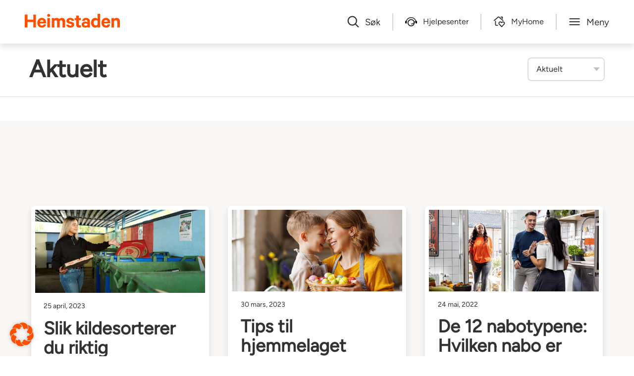

--- FILE ---
content_type: text/html; charset=UTF-8
request_url: https://heimstaden.com/no/blogg/category/aktuelt/page/2/
body_size: 53087
content:
<!doctype html>
<html lang="nb-NO" class="heimstaden-country--no">
  <head>


  
  <meta name="facebook-domain-verification" content="29vgyphodfh07ffuhs0dt5mjjt0s1y" />
<meta name="google-site-verification" content="k-lr5_xMCYus98yLbu9KW9TH57dRum0-eKTxiwCloZM" />
<meta name="google-site-verification" content="Q9BPtwVWxltXdgUTlDFmFrwJ_c_8NfFXqlEVWR9EMKM" />
<meta name=“google-site-verification” content=“4uS6aBk2ig9HpQvm3YANuJ2nLKK9v5eXBAIljLOVYgQ” />  <meta charset="utf-8">
  <meta http-equiv="x-ua-compatible" content="ie=edge">
  <meta name="viewport" content="width=device-width, initial-scale=1, shrink-to-fit=no">
    <meta name='robots' content='index, follow, max-image-preview:large, max-snippet:-1, max-video-preview:-1' />
	<style>img:is([sizes="auto" i], [sizes^="auto," i]) { contain-intrinsic-size: 3000px 1500px }</style>
	
	<!-- This site is optimized with the Yoast SEO plugin v26.3 - https://yoast.com/wordpress/plugins/seo/ -->
	<title>Aktuelt: Her finner du vår siste blogginnlegg - Page 2 of 5 - Heimstaden</title>
	<meta name="description" content="Som et ekstra bidrag til hverdagen kan du lese våre siste blogginnlegg under aktuelt. Her får du tips om alt fra matlaging til bærekraft og hjemmedyrking." />
	<link rel="canonical" href="https://heimstaden.com/no/blogg/category/aktuelt/page/2/" />
	<link rel="prev" href="https://heimstaden.com/no/blogg/category/aktuelt/" />
	<link rel="next" href="https://heimstaden.com/no/blogg/category/aktuelt/page/3/" />
	<meta property="og:locale" content="nb_NO" />
	<meta property="og:type" content="article" />
	<meta property="og:title" content="Aktuelt: Her finner du vår siste blogginnlegg - Page 2 of 5 - Heimstaden" />
	<meta property="og:description" content="Som et ekstra bidrag til hverdagen kan du lese våre siste blogginnlegg under aktuelt. Her får du tips om alt fra matlaging til bærekraft og hjemmedyrking." />
	<meta property="og:url" content="https://heimstaden.com/no/blogg/category/aktuelt/" />
	<meta property="og:site_name" content="Heimstaden" />
	<meta name="twitter:card" content="summary_large_image" />
	<script type="application/ld+json" class="yoast-schema-graph">{"@context":"https://schema.org","@graph":[{"@type":"CollectionPage","@id":"https://heimstaden.com/no/blogg/category/aktuelt/","url":"https://heimstaden.com/no/blogg/category/aktuelt/page/2/","name":"Aktuelt: Her finner du vår siste blogginnlegg - Page 2 of 5 - Heimstaden","isPartOf":{"@id":"https://heimstaden.com/no/#website"},"primaryImageOfPage":{"@id":"https://heimstaden.com/no/blogg/category/aktuelt/page/2/#primaryimage"},"image":{"@id":"https://heimstaden.com/no/blogg/category/aktuelt/page/2/#primaryimage"},"thumbnailUrl":"https://heimstaden.com/app/uploads/sites/3/2023/04/Woman-in-garbage-room_-HEADER.jpg","description":"Som et ekstra bidrag til hverdagen kan du lese våre siste blogginnlegg under aktuelt. Her får du tips om alt fra matlaging til bærekraft og hjemmedyrking.","inLanguage":"nb-NO"},{"@type":"ImageObject","inLanguage":"nb-NO","@id":"https://heimstaden.com/no/blogg/category/aktuelt/page/2/#primaryimage","url":"https://heimstaden.com/app/uploads/sites/3/2023/04/Woman-in-garbage-room_-HEADER.jpg","contentUrl":"https://heimstaden.com/app/uploads/sites/3/2023/04/Woman-in-garbage-room_-HEADER.jpg","width":1589,"height":778},{"@type":"WebSite","@id":"https://heimstaden.com/no/#website","url":"https://heimstaden.com/no/","name":"Heimstaden","description":"Hjem med omtanke. Søk ledige leiligheter.","publisher":{"@id":"https://heimstaden.com/no/#organization"},"potentialAction":[{"@type":"SearchAction","target":{"@type":"EntryPoint","urlTemplate":"https://heimstaden.com/no/?s={search_term_string}"},"query-input":{"@type":"PropertyValueSpecification","valueRequired":true,"valueName":"search_term_string"}}],"inLanguage":"nb-NO"},{"@type":"Organization","@id":"https://heimstaden.com/no/#organization","name":"Heimstaden AS","url":"https://heimstaden.com/no/","logo":{"@type":"ImageObject","inLanguage":"nb-NO","@id":"https://heimstaden.com/no/#/schema/logo/image/","url":"https://heimstaden.com/app/uploads/sites/3/2021/12/Heimstaden_logo.png","contentUrl":"https://heimstaden.com/app/uploads/sites/3/2021/12/Heimstaden_logo.png","width":1476,"height":214,"caption":"Heimstaden AS"},"image":{"@id":"https://heimstaden.com/no/#/schema/logo/image/"},"sameAs":["https://www.facebook.com/heimstadennorge","https://www.instagram.com/heimstaden_norge/","https://www.linkedin.com/company/10401437/","https://www.youtube.com/channel/UC8ZRGha4Yg9tZKhEpaoFuKg","https://sv.wikipedia.org/wiki/Heimstaden"]}]}</script>
	<!-- / Yoast SEO plugin. -->


		<style type="text/css">
			#wpadminbar #wp-admin-bar-my-networks > .ab-item:first-child:before {
				content: "\f325";
				top: 3px;
			}
		</style>
		<link rel='stylesheet' id='borlabs-cookie-css' href='https://heimstaden.com/app/cache/borlabs-cookie/borlabs-cookie_3_nb.css?ver=2.3-7' type='text/css' media='all' />
<link rel='stylesheet' id='cf7cf-style-css' href='https://heimstaden.com/app/plugins/cf7-conditional-fields/style.css?ver=2.6.6' type='text/css' media='all' />
<link rel='stylesheet' id='heim/main.css-css' href='https://heimstaden.com/app/themes/heimstaden/dist/styles/main.css?id=20c0c335e21438f5f465b11c27be07d0' type='text/css' media='all' />
<script type="text/javascript" id="borlabs-cookie-prioritize-js-extra">
/* <![CDATA[ */
var borlabsCookiePrioritized = {"domain":"heimstaden.com","path":"\/no","version":"1","bots":"1","optInJS":{"essential":{"google-tag-manager":""},"statistics":{"siteimprove":"PHNjcmlwdD4NCndpbmRvdy5kYXRhTGF5ZXIgPSB3aW5kb3cuZGF0YUxheWVyIHx8IFtdOw0KICB3aW5kb3cuZGF0YUxheWVyLnB1c2goew0KICAgIGV2ZW50OiAnYm9ybGFic0Nvb2tpZU9wdEluU2l0ZWltcHJvdmUnLA0KICB9KTsNCjwvc2NyaXB0Pg=="},"marketing":{"hubspot":"PHNjcmlwdD4NCndpbmRvdy5kYXRhTGF5ZXIgPSB3aW5kb3cuZGF0YUxheWVyIHx8IFtdOw0KICB3aW5kb3cuZGF0YUxheWVyLnB1c2goew0KICAgIGV2ZW50OiAnYm9ybGFic0Nvb2tpZU9wdEluSHVic3BvdCcsDQogIH0pOw0KPC9zY3JpcHQ+","google-analytics":"[base64]\/[base64]"}}};
/* ]]> */
</script>
<script type="text/javascript" src="https://heimstaden.com/app/plugins/borlabs-cookie/assets/javascript/borlabs-cookie-prioritize.min.js?ver=2.3" id="borlabs-cookie-prioritize-js"></script>
<script type="text/javascript" src="https://heimstaden.com/no/wp-includes/js/jquery/jquery.min.js?ver=3.7.1" id="jquery-core-js"></script>
<script type="text/javascript" src="https://heimstaden.com/no/wp-includes/js/jquery/jquery-migrate.min.js?ver=3.4.1" id="jquery-migrate-js"></script>
<link rel="https://api.w.org/" href="https://heimstaden.com/no/wp-json/" /><link rel="alternate" title="JSON" type="application/json" href="https://heimstaden.com/no/wp-json/wp/v2/categories/1" /><link rel="EditURI" type="application/rsd+xml" title="RSD" href="https://heimstaden.com/no/xmlrpc.php?rsd" />
<link rel="apple-touch-icon" sizes="180x180" href="/apple-touch-icon.png?2106081127">
    <link rel="icon" type="image/png" sizes="32x32" href="/favicon-32x32.png?2106081127">
    <link rel="icon" type="image/png" sizes="194x194" href="/favicon-194x194.png?2106081127">
    <link rel="icon" type="image/png" sizes="192x192" href="/android-chrome-192x192.png?2106081127">
    <link rel="icon" type="image/png" sizes="16x16" href="/favicon-16x16.png?2106081127">
    <link rel="manifest" href="/site.webmanifest?2106081127">
    <link rel="mask-icon" href="/safari-pinned-tab.svg?2106081127" color="#ed3d20">
    <meta name="msapplication-TileColor" content="#ffffff">
    <meta name="theme-color" content="#ffffff"><meta name="pageid" content="1"><!-- Google Tag Manager -->
<script>(function(w,d,s,l,i){w[l]=w[l]||[];w[l].push({"gtm.start":
new Date().getTime(),event:"gtm.js"});var f=d.getElementsByTagName(s)[0],
j=d.createElement(s),dl=l!="dataLayer"?"&l="+l:"";j.async=true;j.src=
"https://www.googletagmanager.com/gtm.js?id="+i+dl;f.parentNode.insertBefore(j,f);
})(window,document,"script","dataLayer","GTM-WHRK78S");</script>
<!-- End Google Tag Manager --><script>
window.dataLayer = window.dataLayer || [];
if (typeof gtag !== 'function') { function gtag(){dataLayer.push(arguments);} }
if('1' === '1') {
    gtag('consent', 'default', {
       'ad_storage': 'denied',
       'analytics_storage': 'denied'
    });
    gtag("js", new Date());
    gtag("config", "G-C2LRWK5F9G", { "anonymize_ip": true });

    (function (w, d, s, i) {
    var f = d.getElementsByTagName(s)[0],
        j = d.createElement(s);
    j.async = true;
    j.src =
        "https://www.googletagmanager.com/gtag/js?id=" + i;
    f.parentNode.insertBefore(j, f);
    })(window, document, "script", "G-C2LRWK5F9G");
}
</script>  </head>
  <body class="app-data archive paged category category-aktuelt category-1 paged-2 category-paged-2 wp-theme-heimstadenresources env-production home-data">
  <script>document.getElementsByTagName("html")[0].className+= " js"</script>
  
  <script>function setBrowserOnBodyTag(){let e=!1,a=!1;void 0!==navigator.appName&&("Microsoft Internet Explorer"==navigator.appName?a=new RegExp("MSIE ([0-9]{1,}[\\.0-9]{0,})"):"Netscape"==navigator.appName&&(a=new RegExp("Trident/.*rv:([0-9]{1,}[\\.0-9]{0,})")),!1!==a&&null!=a.exec(navigator.userAgent)&&11==(e=parseFloat(RegExp.$1))&&(document.getElementsByTagName("html")[0].className+=" ie11"))}setBrowserOnBodyTag();</script>
    <div class="d-none d-print-block mb-2">
      <svg width="160" height="23" viewBox="0 0 160 23" fill="none" xmlns="http://www.w3.org/2000/svg">
<g>
<path d="M35.7125 17.4521C35.1481 20.7587 32.6786 22.8572 28.7394 22.8572C24.1592 22.8572 21.0959 19.5679 21.0959 14.7641C21.0959 10.0932 24.265 6.67102 28.6688 6.67102C33.2666 6.68836 35.8183 9.83888 35.8183 14.3999V15.7179H25.3233C25.4644 18.0302 26.7991 19.4234 28.7394 19.4234C30.2151 19.4234 31.3087 18.7991 31.6791 17.4811L35.7125 17.4521ZM25.4292 13.0935H31.5027C31.4675 11.4633 30.4797 10.2031 28.6864 10.2031C26.9931 10.2031 25.7996 11.2031 25.4115 13.0935" fill="#FF5000"/>
<path d="M40.0752 5.02351C39.584 5.00536 39.109 4.8455 38.7096 4.56386C38.3101 4.28221 38.0038 3.89123 37.8288 3.43963C37.6537 2.98802 37.6177 2.49575 37.7252 2.02416C37.8326 1.55256 38.0789 1.12249 38.4332 0.787516C38.7875 0.452543 39.2343 0.227481 39.7178 0.140371C40.2013 0.0532603 40.7002 0.107952 41.1523 0.297633C41.6044 0.487313 41.9897 0.803595 42.2603 1.20708C42.5309 1.61056 42.6747 2.0834 42.6739 2.56669C42.6725 2.89529 42.6043 3.22029 42.4734 3.52265C42.3425 3.825 42.1515 4.09862 41.9117 4.32745C41.6718 4.55628 41.3879 4.73572 41.0766 4.85525C40.7653 4.97477 40.4328 5.03198 40.0987 5.02351H40.0752ZM42.2624 22.493H37.8939V7.02944H42.2624V22.493Z" fill="#FF5000"/>
<path d="M74.0997 17.903C74.4524 19.0129 75.4343 19.6026 76.7396 19.6026C78.0448 19.6026 78.9562 19.0823 78.9562 18.0765C78.9562 17.3886 78.4682 17.0417 77.3746 16.7642L74.2055 16.0705C71.8066 15.4925 70.1192 14.3016 70.1192 11.7061C70.1192 8.69428 72.865 6.68835 76.3868 6.68835C80.3673 6.68835 82.5486 8.55554 83.0777 11.4633H78.9209C78.6445 10.5962 77.9037 9.94293 76.4574 9.94293C75.399 9.94293 74.3819 10.4227 74.3819 11.3939C74.3819 12.0182 74.8052 12.3651 75.7871 12.6079L79.0267 13.3362C81.7783 13.9895 83.2188 15.4809 83.2188 17.8337C83.2188 20.9842 80.4378 22.8572 76.7513 22.8572C72.912 22.8572 70.2015 21.0536 69.7429 17.903H74.0997Z" fill="#FF5000"/>
<path d="M86.4235 10.4921H84.0305V7.02365H86.4235V2.83838H90.7567V7.02365H94.208V10.4921H90.7567V17.2903C90.7308 17.5273 90.7598 17.767 90.8416 17.9914C90.9234 18.2158 91.0558 18.4191 91.2289 18.586C91.402 18.7529 91.6114 18.879 91.8412 18.955C92.071 19.0309 92.3153 19.0547 92.5558 19.0245C93.2248 19.021 93.8805 18.8413 94.4549 18.5043V22.3138C93.5633 22.6752 92.6022 22.8409 91.6386 22.7994C88.4343 22.7994 86.4235 21.2386 86.4235 17.8106V10.4921Z" fill="#FF5000"/>
<path d="M105.408 22.4929V21.6778C104.879 22.1981 103.292 22.7877 101.569 22.7877C98.4 22.7877 95.7249 20.9842 95.7249 17.7643C95.7249 14.8219 98.4 12.8159 101.816 12.8159C103.072 12.8082 104.31 13.1188 105.408 13.7177V12.5616C105.408 11.2436 104.597 10.1683 102.839 10.1683C102.338 10.1195 101.835 10.2362 101.409 10.5C100.983 10.7638 100.659 11.1597 100.487 11.6251H96.354C96.8126 8.82142 99.3878 6.67676 102.98 6.67676C107.166 6.67676 109.601 8.92547 109.601 12.6309V22.4929H105.408ZM105.408 17.1631C105.02 16.3306 103.821 15.8104 102.557 15.8104C101.181 15.8104 99.77 16.3884 99.77 17.7122C99.77 19.036 101.181 19.6199 102.557 19.6199C103.821 19.6199 105.02 19.0996 105.408 18.2672V17.1631Z" fill="#FF5000"/>
<path d="M122.559 21.227C122.049 21.748 121.436 22.1612 120.757 22.4415C120.079 22.7218 119.35 22.8632 118.614 22.8571C114.034 22.8571 111.464 19.221 111.464 14.7641C111.464 10.3071 114.034 6.671 118.614 6.671C119.349 6.6642 120.078 6.80473 120.757 7.084C121.435 7.36328 122.048 7.77545 122.559 8.2954V0H126.963V22.493H122.559V21.227ZM122.559 12.2263C122.284 11.6896 121.865 11.2376 121.346 10.9195C120.828 10.6014 120.23 10.4295 119.619 10.4227C117.267 10.4227 115.851 12.2957 115.851 14.7872C115.851 17.2787 117.256 19.117 119.619 19.117C120.232 19.1221 120.834 18.9558 121.354 18.6375C121.875 18.3192 122.293 17.862 122.559 17.3192V12.2263Z" fill="#FF5000"/>
<path d="M143.655 17.4521C143.067 20.7472 140.627 22.8572 136.682 22.8572C132.102 22.8572 129.038 19.5679 129.038 14.7641C129.038 10.0932 132.207 6.67102 136.611 6.67102C141.227 6.67102 143.761 9.82154 143.761 14.3537V15.6717H133.266C133.407 17.984 134.747 19.3771 136.682 19.3771C138.163 19.3771 139.251 18.7528 139.622 17.4348L143.655 17.4521ZM133.372 13.0935H139.463C139.427 11.4633 138.446 10.2031 136.646 10.2031C134.959 10.2031 133.76 11.2031 133.372 13.0935Z" fill="#FF5000"/>
<path d="M145.836 7.02943H150.204V8.4515C150.743 7.88142 151.398 7.42929 152.127 7.12451C152.855 6.81974 153.64 6.66917 154.432 6.68259C157.989 6.68259 159.994 8.99489 159.994 12.3998V22.493H155.631V13.3016C155.631 11.6714 154.785 10.5615 153.056 10.5615C152.402 10.546 151.763 10.7509 151.244 11.1421C150.726 11.5333 150.359 12.0873 150.204 12.7119V22.493H145.836V7.02943Z" fill="#FF5000"/>
<path d="M18.8087 1.24866V22.5103H14.299V13.5732H4.50961V22.5103H0V1.24866H4.50961V9.69435H14.299V1.24866H18.8087Z" fill="#FF5000"/>
<path d="M62.6643 6.68833C65.904 6.68833 67.8442 8.90237 67.8442 12.3997V22.4929H63.4757V13.3015C63.4757 11.6367 62.7349 10.5268 61.2238 10.5268C60.6402 10.5194 60.0733 10.7185 59.6265 11.0878C59.1797 11.4571 58.8827 11.9719 58.7897 12.5385V22.4929H54.433V13.3015C54.433 11.6367 53.7333 10.5268 52.2164 10.5268C51.6253 10.5128 51.0488 10.7084 50.5922 11.0777C50.1356 11.447 49.8294 11.9655 49.7293 12.5385V22.4929H45.3608V7.0294H49.7293V8.31273C50.2273 7.76681 50.8433 7.33752 51.5321 7.05642C52.2209 6.77531 52.965 6.64954 53.7098 6.68833C54.5261 6.66503 55.3365 6.83139 56.0751 7.17391C56.8137 7.51643 57.4598 8.02543 57.9607 8.65957C58.5545 8.01791 59.2821 7.50968 60.0938 7.1695C60.9055 6.82933 61.7823 6.66521 62.6643 6.68833Z" fill="#FF5000"/>
</g>
</svg>

    </div>
            <header class="site-header-primary d-print-none">
  <div class="site-header-primary-navbar">
    <div class="site-header-primary-navbar__container">
      <div class="site-header-primary-navbar__container-left">
                  <div class="site-header-primary-navbar__logo">
            <a href="https://heimstaden.com/no">
              <svg width="160" height="23" viewBox="0 0 160 23" fill="none" xmlns="http://www.w3.org/2000/svg">
<g>
<path d="M35.7125 17.4521C35.1481 20.7587 32.6786 22.8572 28.7394 22.8572C24.1592 22.8572 21.0959 19.5679 21.0959 14.7641C21.0959 10.0932 24.265 6.67102 28.6688 6.67102C33.2666 6.68836 35.8183 9.83888 35.8183 14.3999V15.7179H25.3233C25.4644 18.0302 26.7991 19.4234 28.7394 19.4234C30.2151 19.4234 31.3087 18.7991 31.6791 17.4811L35.7125 17.4521ZM25.4292 13.0935H31.5027C31.4675 11.4633 30.4797 10.2031 28.6864 10.2031C26.9931 10.2031 25.7996 11.2031 25.4115 13.0935" fill="#FF5000"/>
<path d="M40.0752 5.02351C39.584 5.00536 39.109 4.8455 38.7096 4.56386C38.3101 4.28221 38.0038 3.89123 37.8288 3.43963C37.6537 2.98802 37.6177 2.49575 37.7252 2.02416C37.8326 1.55256 38.0789 1.12249 38.4332 0.787516C38.7875 0.452543 39.2343 0.227481 39.7178 0.140371C40.2013 0.0532603 40.7002 0.107952 41.1523 0.297633C41.6044 0.487313 41.9897 0.803595 42.2603 1.20708C42.5309 1.61056 42.6747 2.0834 42.6739 2.56669C42.6725 2.89529 42.6043 3.22029 42.4734 3.52265C42.3425 3.825 42.1515 4.09862 41.9117 4.32745C41.6718 4.55628 41.3879 4.73572 41.0766 4.85525C40.7653 4.97477 40.4328 5.03198 40.0987 5.02351H40.0752ZM42.2624 22.493H37.8939V7.02944H42.2624V22.493Z" fill="#FF5000"/>
<path d="M74.0997 17.903C74.4524 19.0129 75.4343 19.6026 76.7396 19.6026C78.0448 19.6026 78.9562 19.0823 78.9562 18.0765C78.9562 17.3886 78.4682 17.0417 77.3746 16.7642L74.2055 16.0705C71.8066 15.4925 70.1192 14.3016 70.1192 11.7061C70.1192 8.69428 72.865 6.68835 76.3868 6.68835C80.3673 6.68835 82.5486 8.55554 83.0777 11.4633H78.9209C78.6445 10.5962 77.9037 9.94293 76.4574 9.94293C75.399 9.94293 74.3819 10.4227 74.3819 11.3939C74.3819 12.0182 74.8052 12.3651 75.7871 12.6079L79.0267 13.3362C81.7783 13.9895 83.2188 15.4809 83.2188 17.8337C83.2188 20.9842 80.4378 22.8572 76.7513 22.8572C72.912 22.8572 70.2015 21.0536 69.7429 17.903H74.0997Z" fill="#FF5000"/>
<path d="M86.4235 10.4921H84.0305V7.02365H86.4235V2.83838H90.7567V7.02365H94.208V10.4921H90.7567V17.2903C90.7308 17.5273 90.7598 17.767 90.8416 17.9914C90.9234 18.2158 91.0558 18.4191 91.2289 18.586C91.402 18.7529 91.6114 18.879 91.8412 18.955C92.071 19.0309 92.3153 19.0547 92.5558 19.0245C93.2248 19.021 93.8805 18.8413 94.4549 18.5043V22.3138C93.5633 22.6752 92.6022 22.8409 91.6386 22.7994C88.4343 22.7994 86.4235 21.2386 86.4235 17.8106V10.4921Z" fill="#FF5000"/>
<path d="M105.408 22.4929V21.6778C104.879 22.1981 103.292 22.7877 101.569 22.7877C98.4 22.7877 95.7249 20.9842 95.7249 17.7643C95.7249 14.8219 98.4 12.8159 101.816 12.8159C103.072 12.8082 104.31 13.1188 105.408 13.7177V12.5616C105.408 11.2436 104.597 10.1683 102.839 10.1683C102.338 10.1195 101.835 10.2362 101.409 10.5C100.983 10.7638 100.659 11.1597 100.487 11.6251H96.354C96.8126 8.82142 99.3878 6.67676 102.98 6.67676C107.166 6.67676 109.601 8.92547 109.601 12.6309V22.4929H105.408ZM105.408 17.1631C105.02 16.3306 103.821 15.8104 102.557 15.8104C101.181 15.8104 99.77 16.3884 99.77 17.7122C99.77 19.036 101.181 19.6199 102.557 19.6199C103.821 19.6199 105.02 19.0996 105.408 18.2672V17.1631Z" fill="#FF5000"/>
<path d="M122.559 21.227C122.049 21.748 121.436 22.1612 120.757 22.4415C120.079 22.7218 119.35 22.8632 118.614 22.8571C114.034 22.8571 111.464 19.221 111.464 14.7641C111.464 10.3071 114.034 6.671 118.614 6.671C119.349 6.6642 120.078 6.80473 120.757 7.084C121.435 7.36328 122.048 7.77545 122.559 8.2954V0H126.963V22.493H122.559V21.227ZM122.559 12.2263C122.284 11.6896 121.865 11.2376 121.346 10.9195C120.828 10.6014 120.23 10.4295 119.619 10.4227C117.267 10.4227 115.851 12.2957 115.851 14.7872C115.851 17.2787 117.256 19.117 119.619 19.117C120.232 19.1221 120.834 18.9558 121.354 18.6375C121.875 18.3192 122.293 17.862 122.559 17.3192V12.2263Z" fill="#FF5000"/>
<path d="M143.655 17.4521C143.067 20.7472 140.627 22.8572 136.682 22.8572C132.102 22.8572 129.038 19.5679 129.038 14.7641C129.038 10.0932 132.207 6.67102 136.611 6.67102C141.227 6.67102 143.761 9.82154 143.761 14.3537V15.6717H133.266C133.407 17.984 134.747 19.3771 136.682 19.3771C138.163 19.3771 139.251 18.7528 139.622 17.4348L143.655 17.4521ZM133.372 13.0935H139.463C139.427 11.4633 138.446 10.2031 136.646 10.2031C134.959 10.2031 133.76 11.2031 133.372 13.0935Z" fill="#FF5000"/>
<path d="M145.836 7.02943H150.204V8.4515C150.743 7.88142 151.398 7.42929 152.127 7.12451C152.855 6.81974 153.64 6.66917 154.432 6.68259C157.989 6.68259 159.994 8.99489 159.994 12.3998V22.493H155.631V13.3016C155.631 11.6714 154.785 10.5615 153.056 10.5615C152.402 10.546 151.763 10.7509 151.244 11.1421C150.726 11.5333 150.359 12.0873 150.204 12.7119V22.493H145.836V7.02943Z" fill="#FF5000"/>
<path d="M18.8087 1.24866V22.5103H14.299V13.5732H4.50961V22.5103H0V1.24866H4.50961V9.69435H14.299V1.24866H18.8087Z" fill="#FF5000"/>
<path d="M62.6643 6.68833C65.904 6.68833 67.8442 8.90237 67.8442 12.3997V22.4929H63.4757V13.3015C63.4757 11.6367 62.7349 10.5268 61.2238 10.5268C60.6402 10.5194 60.0733 10.7185 59.6265 11.0878C59.1797 11.4571 58.8827 11.9719 58.7897 12.5385V22.4929H54.433V13.3015C54.433 11.6367 53.7333 10.5268 52.2164 10.5268C51.6253 10.5128 51.0488 10.7084 50.5922 11.0777C50.1356 11.447 49.8294 11.9655 49.7293 12.5385V22.4929H45.3608V7.0294H49.7293V8.31273C50.2273 7.76681 50.8433 7.33752 51.5321 7.05642C52.2209 6.77531 52.965 6.64954 53.7098 6.68833C54.5261 6.66503 55.3365 6.83139 56.0751 7.17391C56.8137 7.51643 57.4598 8.02543 57.9607 8.65957C58.5545 8.01791 59.2821 7.50968 60.0938 7.1695C60.9055 6.82933 61.7823 6.66521 62.6643 6.68833Z" fill="#FF5000"/>
</g>
</svg>
<span class="sr-only">Heimstaden</span>
            </a>
          </div>
                      </div>


              <ul class="site-header-primary-navbar__menu">
                      <li class="site-header-primary-navbar__menu-list-item">
              <button
                class="js-search-panel-trigger site-header-primary-navbar__menu-list-item-link-btn site-header-primary-navbar__menu-list-item-link" aria-controls="site-header-primary-searchpanel" aria-expanded="false" aria-haspopup="dialog">
                <svg width="20" height="21" viewBox="0 0 20 21" fill="none" xmlns="http://www.w3.org/2000/svg">
<path fill-rule="evenodd" clip-rule="evenodd" d="M8.5 16.4034C12.6421 16.4034 16 12.9967 16 8.79433C16 4.59195 12.6421 1.18524 8.5 1.18524C4.35786 1.18524 1 4.59195 1 8.79433C1 12.9967 4.35786 16.4034 8.5 16.4034Z" stroke="#333132" stroke-width="2" stroke-linecap="round" stroke-linejoin="round"/>
<path d="M13.8042 14.1737L19.0002 19.447" stroke="#333132" stroke-width="2" stroke-linecap="round" stroke-linejoin="round"/>
</svg>

                <span class="site-header-primary-navbar__menu-list-item-text">Søk</span>
              </button>
            </li>
          
                      <li class="site-header-primary-navbar__menu-list-item">
              <a href="https://heimstaden.com/no/kundeservice/"
                 class="site-header-primary-navbar__menu-list-item-link">
                <svg width="30" height="23" viewBox="0 0 30 23" fill="none" xmlns="http://www.w3.org/2000/svg">
  <circle cx="15" cy="14" r="8" stroke="black" stroke-width="2"/>
  <path d="M3 11C3 7.49123 6.81818 1 15 1C23.1818 1 27 7.49123 27 11" stroke="black" stroke-width="2" stroke-linecap="round"/>
  <rect y="9" width="4" height="7" rx="2" fill="black"/>
  <rect x="26" y="9" width="4" height="7" rx="2" fill="black"/>
  <path d="M26.9047 9.99947L18.5944 16.7336L15.5021 17.3431" stroke="black" stroke-width="2" stroke-linecap="round"/>
</svg>

                <span
                  class="site-header-primary-navbar__menu-list-item-text">Hjelpesenter</span>
              </a>
            </li>
          
                      <li class="site-header-primary-navbar__menu-list-item">
              <a href="https://myhome.heimstaden.com/login"
                 class="site-header-primary-navbar__menu-list-item-link">
                <svg width="26" height="24" viewBox="0 0 26 24" fill="none" xmlns="http://www.w3.org/2000/svg">
  <path d="M9.25 19.75H6.25C5.42157 19.75 4.75 19.0784 4.75 18.25V10.75" stroke="black" stroke-width="2" stroke-linecap="round" stroke-linejoin="round"/>
  <path d="M1.75 9.25374L10.531 1.82374C11.0903 1.35042 11.9097 1.35042 12.469 1.82374L21.25 9.25374" stroke="black" stroke-width="2" stroke-linecap="round" stroke-linejoin="round"/>
  <path d="M16.75 1.75H19.75V4.75" stroke="black" stroke-width="2" stroke-linecap="round" stroke-linejoin="round"/>
  <path fill-rule="evenodd" clip-rule="evenodd" d="M18.2504 22.7571L13.1364 17.4221C12.2155 16.5015 11.9871 15.0948 12.5694 13.9301V13.9301C13.0045 13.0603 13.8312 12.4526 14.7912 12.2969C15.7513 12.1412 16.7276 12.4564 17.4154 13.1441L18.2504 13.9791L19.0854 13.1441C19.7731 12.4564 20.7495 12.1412 21.7095 12.2969C22.6696 12.4526 23.4963 13.0603 23.9314 13.9301V13.9301C24.5137 15.0948 24.2853 16.5015 23.3644 17.4221L18.2504 22.7571Z" stroke="black" stroke-width="2" stroke-linecap="round" stroke-linejoin="round"/>
</svg>

                <span
                  class="site-header-primary-navbar__menu-list-item-text">MyHome</span>
              </a>
            </li>
                    <li class="site-header-primary-navbar__menu-list-item">
            <button
              class="js-navigation-primary-trigger site-header-primary-navbar__menu-list-item-link-btn site-header-primary-navbar__menu-list-item-link"
              data-navigation-active="false" aria-controls="navigation-primary" aria-expanded="false" aria-haspopup="menu">
              <svg width="24" height="24" viewBox="0 0 24 24" fill="none" xmlns="http://www.w3.org/2000/svg">
<path d="M2.25 18.003H21.75" stroke="black" stroke-width="2" stroke-linecap="round" stroke-linejoin="round"/>
<path d="M2.25 12.003H21.75" stroke="black" stroke-width="2" stroke-linecap="round" stroke-linejoin="round"/>
<path d="M2.25 6.00299H21.75" stroke="black" stroke-width="2" stroke-linecap="round" stroke-linejoin="round"/>
</svg>

              <span class="site-header-primary-navbar__menu-list-item-text">Meny</span>
            </button>
          </li>
        </ul>
          </div>
  </div>

      <div class="site-header-primary-searchpanel" data-searchpanel-active="false" id="site-header-primary-searchpanel" role="dialog">
      <form class="site-header-primary-searchpanel__form" method="get" action="https://heimstaden.com/no">
        <input class="site-header-primary-searchpanel__input" name="s" type="text" required
               placeholder="Velkommen! Hva vil du søke etter?"
               aria-label="Søk">
        <button class="site-header-primary-searchpanel__submit" type="submit">Søk</button>
      </form>
          </div>
  
  <div class="site-header-primary-navigation">
    <div class="navigation-primary" data-navigation-active="false" id="navigation-primary" role="menu">
  <ul data-nav-menu-level="1">
    

      <li class="navigation-primary__menu-item" data-nav-menu-item-children=true  data-nav-menu-item-active=false data-nav-menu-item-level="1">
        <div class="navigation-primary__menu-item-link">
          <a class="navigation-primary__menu-item-text" href="https://heimstaden.com/no/sok-leilighet/">
            Til Leie
          </a>
                      <button class="navigation-primary__menu-item-link-btn" id="nav-item-13141" data-nav-menu-item-accordion=true  data-nav-menu-item-accordion-active=false aria-label="Open sub menu" aria-controls="nav-item-13141" aria-expanded="false">
            <svg width="19" height="12" viewBox="0 0 19 12" fill="none" xmlns="http://www.w3.org/2000/svg">
<path d="M1 1.2991L9.5 9.67908L18 1.2991" stroke="black" stroke-width="2" stroke-linecap="round"/>
</svg>

            </button>
                  </div>

                  <ul data-nav-menu-level="2" data-nav-menu-item-target-id="nav-item-13141" data-nav-menu-item-accordion-active=false>
                          <li class="navigation-primary__menu-item"  data-nav-menu-item-active=false data-nav-menu-item-level="2">
                <div class="navigation-primary__menu-item-link">
                  <a class="navigation-primary__menu-item-text" href="https://heimstaden.com/no/leie-leilighet-oslo/">
                    Leie leilighet Oslo
                  </a>
                                  </div>

                              </li>
                          <li class="navigation-primary__menu-item"  data-nav-menu-item-active=false data-nav-menu-item-level="2">
                <div class="navigation-primary__menu-item-link">
                  <a class="navigation-primary__menu-item-text" href="https://heimstaden.com/no/studentbolig-i-oslo/">
                    Studentbolig i Oslo
                  </a>
                                  </div>

                              </li>
                          <li class="navigation-primary__menu-item"  data-nav-menu-item-active=false data-nav-menu-item-level="2">
                <div class="navigation-primary__menu-item-link">
                  <a class="navigation-primary__menu-item-text" href="https://heimstaden.com/no/leie-naeringslokale-dette-bor-du-vite/">
                    Næringslokaler
                  </a>
                                  </div>

                              </li>
                          <li class="navigation-primary__menu-item"  data-nav-menu-item-active=false data-nav-menu-item-level="2">
                <div class="navigation-primary__menu-item-link">
                  <a class="navigation-primary__menu-item-text" href="https://heimstaden.com/no/parkering/">
                    Parkering
                  </a>
                                  </div>

                              </li>
                      </ul>
              </li>
    

      <li class="navigation-primary__menu-item"   data-nav-menu-item-active=false data-nav-menu-item-level="1">
        <div class="navigation-primary__menu-item-link">
          <a class="navigation-primary__menu-item-text" href="https://heimstaden.com/no/blogg/">
            Blogg
          </a>
                  </div>

              </li>
    

      <li class="navigation-primary__menu-item"   data-nav-menu-item-active=false data-nav-menu-item-level="1">
        <div class="navigation-primary__menu-item-link">
          <a class="navigation-primary__menu-item-text" href="https://heimstaden.com/no/heimliv/">
            For leietakere
          </a>
                  </div>

              </li>
    

      <li class="navigation-primary__menu-item" data-nav-menu-item-children=true  data-nav-menu-item-active=false data-nav-menu-item-level="1">
        <div class="navigation-primary__menu-item-link">
          <a class="navigation-primary__menu-item-text" href="https://heimstaden.com/no/om-oss/">
            Om oss
          </a>
                      <button class="navigation-primary__menu-item-link-btn" id="nav-item-196" data-nav-menu-item-accordion=true  data-nav-menu-item-accordion-active=false aria-label="Open sub menu" aria-controls="nav-item-196" aria-expanded="false">
            <svg width="19" height="12" viewBox="0 0 19 12" fill="none" xmlns="http://www.w3.org/2000/svg">
<path d="M1 1.2991L9.5 9.67908L18 1.2991" stroke="black" stroke-width="2" stroke-linecap="round"/>
</svg>

            </button>
                  </div>

                  <ul data-nav-menu-level="2" data-nav-menu-item-target-id="nav-item-196" data-nav-menu-item-accordion-active=false>
                          <li class="navigation-primary__menu-item"  data-nav-menu-item-active=false data-nav-menu-item-level="2">
                <div class="navigation-primary__menu-item-link">
                  <a class="navigation-primary__menu-item-text" href="https://heimstaden.com/no/om-oss/sosialt-ansvar/">
                    Sosialt ansvar
                  </a>
                                  </div>

                              </li>
                          <li class="navigation-primary__menu-item"  data-nav-menu-item-active=false data-nav-menu-item-level="2">
                <div class="navigation-primary__menu-item-link">
                  <a class="navigation-primary__menu-item-text" href="https://heimstaden.com/no/om-oss/miljoansvar/">
                    Miljøansvar
                  </a>
                                  </div>

                              </li>
                          <li class="navigation-primary__menu-item"  data-nav-menu-item-active=false data-nav-menu-item-level="2">
                <div class="navigation-primary__menu-item-link">
                  <a class="navigation-primary__menu-item-text" href="https://heimstaden.com/no/ledelsen/">
                    Ledelsen
                  </a>
                                  </div>

                              </li>
                          <li class="navigation-primary__menu-item"  data-nav-menu-item-active=false data-nav-menu-item-level="2">
                <div class="navigation-primary__menu-item-link">
                  <a class="navigation-primary__menu-item-text" href="https://heimstaden.com/no/jobbe-her/">
                    Jobbe her
                  </a>
                                  </div>

                              </li>
                      </ul>
              </li>
      </ul>

  <div>
    <ul class="navigation-primary__secondary-menu">
              <li class="navigation-primary__secondary-menu-list-item">
          <a href="https://myhome.heimstaden.com/login" class="navigation-primary__secondary-menu-list-item-link">
            <svg width="26" height="24" viewBox="0 0 26 24" fill="none" xmlns="http://www.w3.org/2000/svg">
  <path d="M9.25 19.75H6.25C5.42157 19.75 4.75 19.0784 4.75 18.25V10.75" stroke="black" stroke-width="2" stroke-linecap="round" stroke-linejoin="round"/>
  <path d="M1.75 9.25374L10.531 1.82374C11.0903 1.35042 11.9097 1.35042 12.469 1.82374L21.25 9.25374" stroke="black" stroke-width="2" stroke-linecap="round" stroke-linejoin="round"/>
  <path d="M16.75 1.75H19.75V4.75" stroke="black" stroke-width="2" stroke-linecap="round" stroke-linejoin="round"/>
  <path fill-rule="evenodd" clip-rule="evenodd" d="M18.2504 22.7571L13.1364 17.4221C12.2155 16.5015 11.9871 15.0948 12.5694 13.9301V13.9301C13.0045 13.0603 13.8312 12.4526 14.7912 12.2969C15.7513 12.1412 16.7276 12.4564 17.4154 13.1441L18.2504 13.9791L19.0854 13.1441C19.7731 12.4564 20.7495 12.1412 21.7095 12.2969C22.6696 12.4526 23.4963 13.0603 23.9314 13.9301V13.9301C24.5137 15.0948 24.2853 16.5015 23.3644 17.4221L18.2504 22.7571Z" stroke="black" stroke-width="2" stroke-linecap="round" stroke-linejoin="round"/>
</svg>

            MyHome
          </a>
        </li>
                    <li class="navigation-primary__secondary-menu-list-item">
          <a href="https://heimstaden.com/no/kundeservice/" class="navigation-primary__secondary-menu-list-item-link">
            <svg width="30" height="23" viewBox="0 0 30 23" fill="none" xmlns="http://www.w3.org/2000/svg">
  <circle cx="15" cy="14" r="8" stroke="black" stroke-width="2"/>
  <path d="M3 11C3 7.49123 6.81818 1 15 1C23.1818 1 27 7.49123 27 11" stroke="black" stroke-width="2" stroke-linecap="round"/>
  <rect y="9" width="4" height="7" rx="2" fill="black"/>
  <rect x="26" y="9" width="4" height="7" rx="2" fill="black"/>
  <path d="M26.9047 9.99947L18.5944 16.7336L15.5021 17.3431" stroke="black" stroke-width="2" stroke-linecap="round"/>
</svg>

            Hjelpesenter
          </a>
        </li>
                    <li class="navigation-primary__secondary-menu-list-item">
          <a href="https://heimstaden.com/no/favoritter/" class="navigation-primary__secondary-menu-list-item-link">
            <span class="navigation-primary__secondary-menu-list-item-favorites">
              <svg xmlns="http://www.w3.org/2000/svg" viewBox="0 0 512 512" xml:space="preserve">
  <path d="M256 474.6c-9.9 0-19.3-3.7-26.4-10.4l-2.5-2.3L51.8 299.2C22.4 271.8 5.5 233.1 5.5 192.8v-3.3c0-67.6 48.3-125.9 114.7-138.6 8.7-1.7 17.6-2.5 26.5-2.5 29.1 0 57.2 8.9 81.1 25.7 8.9 6.3 17 13.5 24.1 21.5l4.1 4.6 4.1-4.7c3.9-4.5 8.2-8.7 12.9-12.7 3.8-3.3 7.4-6.1 11.1-8.7 24-16.9 52.1-25.8 81.3-25.8 8.8 0 17.6.8 26.3 2.5 66.5 12.7 114.7 71 114.7 138.7v3.3c0 40.3-16.9 79-46.3 106.4L285 461.9l-2.5 2.3c-7.3 6.7-16.7 10.4-26.5 10.4zM146.7 85.3c-6.5 0-13.1.6-19.5 1.9-49.1 9.4-84.7 52.4-84.7 102.3v3.3c0 30 12.6 58.8 34.6 79.2L256 438.2 434.9 272c22-20.4 34.6-49.3 34.6-79.2v-3.3c0-49.9-35.6-92.9-84.6-102.3-6.4-1.2-13-1.8-19.5-1.8-29.6 0-57.8 12.6-77.5 34.7l-.1.1-.2.2-18 20.2-.1.1-.1.1-.7.7c-3.4 3.3-8.1 5.2-12.8 5.2-4.1 0-8.2-1.4-11.4-4v-.4l-2-1.5c0-.1-.3-.4-.3-.4l-18.1-20.3-.1-.1c-19.5-22-47.7-34.7-77.3-34.7z"/>
  <path d="M365.5 53.8c8.5 0 17 .8 25.3 2.4C454.6 68.4 501 124.5 501 189.5v3.3c0 38.7-16.3 76-44.6 102.3L281.2 457.8l-2.5 2.3c-6.2 5.8-14.3 9-22.7 9-8.5 0-16.5-3.2-22.7-8.9l-2.5-2.3L55.6 295.1C27.3 268.8 11 231.5 11 192.8v-3.3c0-31.5 11.1-62.2 31.1-86.4 20.1-24.2 48.2-40.9 79.2-46.8 8.4-1.6 16.9-2.4 25.5-2.4 28 0 54.9 8.5 77.9 24.7 8.5 6.1 16.3 13 23.2 20.7l8.3 9.3 8.2-9.4c3.8-4.3 7.8-8.3 12.4-12.2 3.6-3.1 7.1-5.8 10.6-8.3 23-16.3 50-24.9 78.1-24.9M256 445.7l7.5-7L438.7 276c23.1-21.4 36.3-51.8 36.3-83.3v-3.3c0-52.5-37.4-97.8-89-107.7-6.7-1.3-13.6-1.9-20.5-1.9-31.1 0-60.8 13.3-81.6 36.4l-.2.2-.2.2-17.8 20-.2.2c-.2.2-.4.4-.6.7-2.4 2.2-5.6 3.5-8.8 3.5-2.1 0-4.1-.5-5.9-1.4v-.2l-3.6-2.7-.2-.2-17.8-20-.2-.2-.1-.1c-20.8-23.1-50.4-36.4-81.5-36.4-6.9 0-13.8.7-20.6 2-25 4.8-47.8 18.2-64 37.8C45.9 139.2 37 164 37 189.5v3.3c0 31.5 13.2 61.8 36.3 83.3l175.2 162.7 7.5 6.9M365.5 42.8c-30.2 0-59.8 9.4-84.5 26.8-4 2.8-7.8 5.8-11.5 9-4.8 4.1-9.3 8.5-13.5 13.3-7.6-8.5-16-15.9-25-22.3-24.6-17.3-54.1-26.7-84.3-26.7-9.2 0-18.4.9-27.5 2.6C50 58.7 0 119.1 0 189.5v3.3c0 41.9 17.4 81.9 48.1 110.4l175.2 162.7 2.5 2.3c8.2 7.7 19 11.9 30.2 11.9s22-4.3 30.2-11.9l2.5-2.3 175.2-162.7c30.7-28.5 48.1-68.5 48.1-110.4v-3.3c0-70.4-50-130.9-119.2-144.1-9.1-1.7-18.2-2.6-27.3-2.6zM256 430.7 80.8 268A102.7 102.7 0 0 1 48 192.8v-3.3c0-47.4 33.6-88 80.2-96.9 6.2-1.2 12.4-1.8 18.5-1.8 27.8 0 54.6 11.8 73.5 33l.1.1 17.8 20c.3.4.6.8 1 1.1v.1c4.5 4.5 10.6 7 16.9 7 6.3 0 12.4-2.5 16.9-7 .3-.4.7-.7 1-1.1l17.8-20 .1-.1.1-.1c18.8-21.1 45.7-32.9 73.6-32.9 6.1 0 12.3.6 18.4 1.7 46.5 8.9 80.1 49.6 80.1 96.9v3.3c0 28.5-11.9 55.8-32.8 75.2L256 430.7z" fill="#fff"/>
</svg>

              <span class="navigation-primary__secondary-menu-list-item-favorites-counter">0</span>
            </span>
            Favoritter
          </a>
        </li>
            <li class="navigation-primary__secondary-menu-list-item">
        <div class="navigation-primary__language">
          <button class="navigation-primary__language-btn" data-toggle="modal" data-target="#translate-modal" aria-haspopup="dialog" aria-controls="translate-modal" aria-expanded="false"><svg xmlns="http://www.w3.org/2000/svg" viewBox="0 0 40 33.75"><path d="M833.38,683.91h.06a.18.18,0,0,0,.15-.1l.67-1.22a.19.19,0,0,0,0-.15.16.16,0,0,0-.11-.1,13.6,13.6,0,0,1-4.62-2.38,12.86,12.86,0,0,0,2.56-5.09H834a.18.18,0,0,0,.18-.18v-1.11a.18.18,0,0,0-.18-.17h-4.84v-1.74a.17.17,0,0,0-.18-.17h-1.24a.17.17,0,0,0-.18.17v1.74h-4.74a.18.18,0,0,0-.17.17v1.11a.18.18,0,0,0,.17.18h1.89a14.68,14.68,0,0,0,2.58,5.06,13.11,13.11,0,0,1-4.67,2.57.18.18,0,0,0-.11.1.22.22,0,0,0,0,.16l.68,1.15a.19.19,0,0,0,.15.09l.06,0a17,17,0,0,0,5-2.88A15.92,15.92,0,0,0,833.38,683.91Zm-5-5.11a11,11,0,0,1-2.07-3.92h4A10.94,10.94,0,0,1,828.4,678.8Z" transform="translate(-817.42 -668.38)"/><path d="M854.3,677.76h-15v-6.25a3.13,3.13,0,0,0-3.13-3.13H820.55a3.13,3.13,0,0,0-3.13,3.13V684a3.13,3.13,0,0,0,3.13,3.12h1.21v5a.63.63,0,0,0,.39.58.64.64,0,0,0,.24,0,.63.63,0,0,0,.44-.19l5.44-5.44h7.28v6.25a3.13,3.13,0,0,0,3.12,3.13h7.91L852,702a.62.62,0,0,0,.44.18.64.64,0,0,0,.24,0,.61.61,0,0,0,.39-.57v-5h1.21a3.13,3.13,0,0,0,3.12-3.13v-12.5A3.12,3.12,0,0,0,854.3,677.76Zm1.87,15.62a1.88,1.88,0,0,1-1.87,1.88h-1.84a.62.62,0,0,0-.62.62V700l-4.56-4.56a.62.62,0,0,0-.44-.18h-8.17a1.88,1.88,0,0,1-1.87-1.88v-12.5a1.85,1.85,0,0,1,1.87-1.87H854.3a1.87,1.87,0,0,1,1.87,1.87ZM823,690.62v-4.11a.63.63,0,0,0-.62-.63h-1.84a1.88,1.88,0,0,1-1.88-1.87v-12.5a1.88,1.88,0,0,1,1.88-1.88h15.62a1.88,1.88,0,0,1,1.88,1.88v6.31a3.13,3.13,0,0,0-2.5,3.06v5H828a.67.67,0,0,0-.44.18Z" transform="translate(-817.42 -668.38)"/><path d="M847.47,681.59a.13.13,0,0,0-.13-.08h-1.69a.13.13,0,0,0-.13.08l-4.43,11a.11.11,0,0,0,0,.12.12.12,0,0,0,.11.07h1.56a.14.14,0,0,0,.13-.09l.94-2.37h5.27l.94,2.37a.14.14,0,0,0,.13.09h1.56a.14.14,0,0,0,.14-.14.19.19,0,0,0,0-.08Zm1.15,7.24h-4.25l2.12-5.41Z" transform="translate(-817.42 -668.38)"/></svg>
  Translate this page</button>
        </div>
      </li>
    </ul>
  </div>
</div>
  </div>
</header>





        <main class="main">
      
  
  <div class="container-bleed">
    
      <div class="blog-list-header">
        <div class="container">
          <div class="col-12">
            <div class="blog-list-header-inner d-flex ml-auto ">
                              <h2 class="h2">Aktuelt</h2>
              
              <div class="blog-list-filters">
                <label for="heim-blog-category">Kategorier</label>
                <select class="form-control heimstaden-select" name="heim-blog-category" id="heim-blog-category">
                  <option value="https://heimstaden.com/no/blogg/">Alle kategorier</option>
                                  <option value="https://heimstaden.com/no/blogg/category/aktuelt/"  selected >Aktuelt</option>
                                  <option value="https://heimstaden.com/no/blogg/category/arkitekturen/" >Arkitekturen</option>
                                  <option value="https://heimstaden.com/no/blogg/category/heimtips/" >Heimtips</option>
                                  <option value="https://heimstaden.com/no/blogg/category/heimdyrket/" >Heimdyrket</option>
                                </select>
              </div>
            </div>
          </div>
        </div>
      </div>
      <script>
        jQuery('[name="heim-blog-category"]').on('change', function() {
          window.location = jQuery(this).find(':selected').val();
        });
      </script>
    
  </div>
  <div class="bg-beige">
    <header class="main-header">
  
<section class="bg-cover  white">
    <div class="container-md">
        <div class="ec-m-page-title">

  
    <h1 class="ec-m-page-title__headline mb-3">
    <br>
  </h1>
  
  
</div>
    </div>
</section>
</header>
    <div class="container pt-2 pt-md-3">
      <div class="row custom-pad">
                 <div class="col-md-6 col-lg-4 blog-post-teaser-column d-flex align-items-stretch">
        <div class="blog-post-teaser">
  <a href="https://heimstaden.com/no/blogg/aktuelt/slik-kildesorterer-du-riktig/" class="blog-post-teaser__link">

    <div class="blog-post-teaser__image-wrapper">

              <img src="https://heimstaden.com/app/uploads/sites/3/2023/04/Woman-in-garbage-room_-HEADER-1170x573.jpg" class="blog-post-teaser__image" alt="">
      
    </div>

    <div class="blog-post-teaser__text-wrapper">

      <p class="blog-post-teaser__kicker">25 april, 2023</p>

      <h2 class="blog-post-teaser__title">Slik kildesorterer du riktig</h2>

      <p class="blog-post-teaser__description">
        <p>Vi kan alle gjøre vårt for miljøet, og et viktig bidrag er å kildesortere alt avfall.</p>

      </p>

    </div>

    <div class="blog-post-teaser__cta">
      <button class="cta cta--style-4" href="https://heimstaden.com/no/blogg/aktuelt/slik-kildesorterer-du-riktig/">Les mer</button>
    </div>

  </a>
</div>
      </div>
                 <div class="col-md-6 col-lg-4 blog-post-teaser-column d-flex align-items-stretch">
        <div class="blog-post-teaser">
  <a href="https://heimstaden.com/no/blogg/aktuelt/tips-til-hjemmelaget-paskepynt/" class="blog-post-teaser__link">

    <div class="blog-post-teaser__image-wrapper">

              <img src="https://heimstaden.com/app/uploads/sites/3/2023/03/Paskepynt1_1073x516.jpg" class="blog-post-teaser__image" alt="">
      
    </div>

    <div class="blog-post-teaser__text-wrapper">

      <p class="blog-post-teaser__kicker">30 mars, 2023</p>

      <h2 class="blog-post-teaser__title">Tips til hjemmelaget påskepynt</h2>

      <p class="blog-post-teaser__description">
        Påskeegg som kreativ påskepynt
Mange forbinder påsken med påskeegg, spesielt barn. 
Påskeegg som påskepynt er populært hos de fleste, og det finnes 
m...
      </p>

    </div>

    <div class="blog-post-teaser__cta">
      <button class="cta cta--style-4" href="https://heimstaden.com/no/blogg/aktuelt/tips-til-hjemmelaget-paskepynt/">Les mer</button>
    </div>

  </a>
</div>
      </div>
                 <div class="col-md-6 col-lg-4 blog-post-teaser-column d-flex align-items-stretch">
        <div class="blog-post-teaser">
  <a href="https://heimstaden.com/no/blogg/aktuelt/de-12-nabotypene-hvilken-nabo-er-du/" class="blog-post-teaser__link">

    <div class="blog-post-teaser__image-wrapper">

              <img src="https://heimstaden.com/app/uploads/sites/3/2022/05/Banner_siste-1-1170x562.jpg" class="blog-post-teaser__image" alt="">
      
    </div>

    <div class="blog-post-teaser__text-wrapper">

      <p class="blog-post-teaser__kicker">24 mai, 2022</p>

      <h2 class="blog-post-teaser__title">De 12 nabotypene: Hvilken nabo er du?</h2>

      <p class="blog-post-teaser__description">
        Den travle
Det ligger i navnet: Du er en person med mange forpliktelser, enten det er familien, jobben, fritidsinteresser eller andre felleskap. Derfor er det ...
      </p>

    </div>

    <div class="blog-post-teaser__cta">
      <button class="cta cta--style-4" href="https://heimstaden.com/no/blogg/aktuelt/de-12-nabotypene-hvilken-nabo-er-du/">Les mer</button>
    </div>

  </a>
</div>
      </div>
                 <div class="col-md-6 col-lg-4 blog-post-teaser-column d-flex align-items-stretch">
        <div class="blog-post-teaser">
  <a href="https://heimstaden.com/no/blogg/aktuelt/maryam-var-pa-internship-hos-oss/" class="blog-post-teaser__link">

    <div class="blog-post-teaser__image-wrapper">

              <img src="https://heimstaden.com/app/uploads/sites/3/2022/01/maryam1.jpgliten-e1643361010486-1170x670.jpg" class="blog-post-teaser__image" alt="Maryam var på internship hos oss">
      
    </div>

    <div class="blog-post-teaser__text-wrapper">

      <p class="blog-post-teaser__kicker">28 januar, 2022</p>

      <h2 class="blog-post-teaser__title">Maryam var på internship hos oss</h2>

      <p class="blog-post-teaser__description">
        <p>Hun fant internshipet ved et tilfeldig søk på Google og har nå fått innblikk i en helt ny bransje.<br />
Hvordan ble du kjent med Heimstaden?<br />
– Det var helt t...</p>

      </p>

    </div>

    <div class="blog-post-teaser__cta">
      <button class="cta cta--style-4" href="https://heimstaden.com/no/blogg/aktuelt/maryam-var-pa-internship-hos-oss/">Les mer</button>
    </div>

  </a>
</div>
      </div>
                 <div class="col-md-6 col-lg-4 blog-post-teaser-column d-flex align-items-stretch">
        <div class="blog-post-teaser">
  <a href="https://heimstaden.com/no/blogg/aktuelt/treverk-som-ramme-hjemme-hos-eli/" class="blog-post-teaser__link">

    <div class="blog-post-teaser__image-wrapper">

              <img src="https://heimstaden.com/app/uploads/sites/3/2022/01/IMG_9989.jpeg_rettet-1-e1643193603978-1170x513.jpg" class="blog-post-teaser__image" alt="Hjemme hos Eli er treverk i fokus.">
      
    </div>

    <div class="blog-post-teaser__text-wrapper">

      <p class="blog-post-teaser__kicker">28 januar, 2022</p>

      <h2 class="blog-post-teaser__title">Treverk som ramme hjemme hos Eli</h2>

      <p class="blog-post-teaser__description">
        Eli Linea Svalastog (28) fra Kristiansand bor sammen med samboeren Elias Bråthen på Campus G12, et bygg bestående av studentboliger i et gammelt bomullsspinn...
      </p>

    </div>

    <div class="blog-post-teaser__cta">
      <button class="cta cta--style-4" href="https://heimstaden.com/no/blogg/aktuelt/treverk-som-ramme-hjemme-hos-eli/">Les mer</button>
    </div>

  </a>
</div>
      </div>
                 <div class="col-md-6 col-lg-4 blog-post-teaser-column d-flex align-items-stretch">
        <div class="blog-post-teaser">
  <a href="https://heimstaden.com/no/blogg/aktuelt/skal-du-pa-visning/" class="blog-post-teaser__link">

    <div class="blog-post-teaser__image-wrapper">

              <img src="https://heimstaden.com/app/uploads/sites/3/2021/11/Vaxjo-Tilia-12.jpgliten-e1636979003929-1170x512.jpg" class="blog-post-teaser__image" alt="Skal du på visning? Sjekk denne listen først">
      
    </div>

    <div class="blog-post-teaser__text-wrapper">

      <p class="blog-post-teaser__kicker">15 november, 2021</p>

      <h2 class="blog-post-teaser__title">Skal du på visning?</h2>

      <p class="blog-post-teaser__description">
        Utleiere, være seg større aktører eller privatpersoner, ønsker å velge en god leietaker og da er det enkelte ting som er greit å ha i orden.
Før du skal...
      </p>

    </div>

    <div class="blog-post-teaser__cta">
      <button class="cta cta--style-4" href="https://heimstaden.com/no/blogg/aktuelt/skal-du-pa-visning/">Les mer</button>
    </div>

  </a>
</div>
      </div>
                 <div class="col-md-6 col-lg-4 blog-post-teaser-column d-flex align-items-stretch">
        <div class="blog-post-teaser">
  <a href="https://heimstaden.com/no/blogg/aktuelt/6-tips-til-styling-av-hyller/" class="blog-post-teaser__link">

    <div class="blog-post-teaser__image-wrapper">

              <img src="https://heimstaden.com/app/uploads/sites/3/2021/09/tryck_22_av_43-e1633327856359-1170x511.jpg" class="blog-post-teaser__image" alt="6 tips til styling av hyller">
      
    </div>

    <div class="blog-post-teaser__text-wrapper">

      <p class="blog-post-teaser__kicker">12 november, 2021</p>

      <h2 class="blog-post-teaser__title">6 tips til styling av hyller</h2>

      <p class="blog-post-teaser__description">
        En hylle eller et reolsystem er ikke bare et praktisk oppbevaringsmøbel i leiligheten, men også et lerret hvor du kan vise frem din personlige stil. Her får ...
      </p>

    </div>

    <div class="blog-post-teaser__cta">
      <button class="cta cta--style-4" href="https://heimstaden.com/no/blogg/aktuelt/6-tips-til-styling-av-hyller/">Les mer</button>
    </div>

  </a>
</div>
      </div>
                 <div class="col-md-6 col-lg-4 blog-post-teaser-column d-flex align-items-stretch">
        <div class="blog-post-teaser">
  <a href="https://heimstaden.com/no/blogg/aktuelt/bo-i-kollektiv/" class="blog-post-teaser__link">

    <div class="blog-post-teaser__image-wrapper">

              <img src="https://heimstaden.com/app/uploads/sites/3/2021/11/2021-135-baking_and_playing_game_in_kitchen.jpgliten-e1636616077584-1170x512.jpg" class="blog-post-teaser__image" alt="Sosialt å bo i kollektiv">
      
    </div>

    <div class="blog-post-teaser__text-wrapper">

      <p class="blog-post-teaser__kicker">11 november, 2021</p>

      <h2 class="blog-post-teaser__title">Bo i kollektiv</h2>

      <p class="blog-post-teaser__description">
        Hos Heimstaden har vi ikke egne kollektiv i Oslo, men venner og bekjente kan leie større leiligheter sammen og skape sitt eget bokollektiv.
Hva er kollektiv?...
      </p>

    </div>

    <div class="blog-post-teaser__cta">
      <button class="cta cta--style-4" href="https://heimstaden.com/no/blogg/aktuelt/bo-i-kollektiv/">Les mer</button>
    </div>

  </a>
</div>
      </div>
                 <div class="col-md-6 col-lg-4 blog-post-teaser-column d-flex align-items-stretch">
        <div class="blog-post-teaser">
  <a href="https://heimstaden.com/no/blogg/aktuelt/therese-thunell-og-familien-fikk-drommeleiligheten/" class="blog-post-teaser__link">

    <div class="blog-post-teaser__image-wrapper">

              <img src="https://heimstaden.com/app/uploads/sites/3/2021/04/IMG_6151.jpg1600-e1618995759578-1170x512.jpg" class="blog-post-teaser__image" alt="Therese Thunell fikk drømmeleiligheten i Thulstrups gate med familien.">
      
    </div>

    <div class="blog-post-teaser__text-wrapper">

      <p class="blog-post-teaser__kicker">23 april, 2021</p>

      <h2 class="blog-post-teaser__title">Therese Thunell og familien fikk drømmeleiligheten</h2>

      <p class="blog-post-teaser__description">
        Therese Thunell (37) fra Karlstad i Sverige flyttet i høst inn i nybygget i Thulstrups gate med mannen Jimmy, sønnen Phoenix og katten Edd Sheeran. Den perfek...
      </p>

    </div>

    <div class="blog-post-teaser__cta">
      <button class="cta cta--style-4" href="https://heimstaden.com/no/blogg/aktuelt/therese-thunell-og-familien-fikk-drommeleiligheten/">Les mer</button>
    </div>

  </a>
</div>
      </div>
                 <div class="col-md-6 col-lg-4 blog-post-teaser-column d-flex align-items-stretch">
        <div class="blog-post-teaser">
  <a href="https://heimstaden.com/no/blogg/aktuelt/hyggelig-balkong-tipsene-for-a-skape-stemning/" class="blog-post-teaser__link">

    <div class="blog-post-teaser__image-wrapper">

              <img src="https://heimstaden.com/app/uploads/sites/3/2021/03/image_la¦egenhet_050.jpg1600-e1618217304160-1170x512.jpg" class="blog-post-teaser__image" alt="Hyggelig balkong: Tipsene for å skape stemning">
      
    </div>

    <div class="blog-post-teaser__text-wrapper">

      <p class="blog-post-teaser__kicker">22 april, 2021</p>

      <h2 class="blog-post-teaser__title">Hyggelig balkong: Tipsene for å skape stemning</h2>

      <p class="blog-post-teaser__description">
        Når balkongen er klargjort for sesongen med vask og stell er det på tide å gjøre den hyggelig slik at du får lyst til å bruke den. Det er mange måter å ...
      </p>

    </div>

    <div class="blog-post-teaser__cta">
      <button class="cta cta--style-4" href="https://heimstaden.com/no/blogg/aktuelt/hyggelig-balkong-tipsene-for-a-skape-stemning/">Les mer</button>
    </div>

  </a>
</div>
      </div>
                 <div class="col-md-6 col-lg-4 blog-post-teaser-column d-flex align-items-stretch">
        <div class="blog-post-teaser">
  <a href="https://heimstaden.com/no/blogg/aktuelt/rengjore-sykkelen-dette-er-tipsene-du-trenger/" class="blog-post-teaser__link">

    <div class="blog-post-teaser__image-wrapper">

              <img src="https://heimstaden.com/app/uploads/sites/3/2021/04/Malmo_-_3002_Rostorp_2_3.jpg1600-e1618551651727-1170x512.jpg" class="blog-post-teaser__image" alt="Slik rengjør du sykkelen">
      
    </div>

    <div class="blog-post-teaser__text-wrapper">

      <p class="blog-post-teaser__kicker">16 april, 2021</p>

      <h2 class="blog-post-teaser__title">Rengjøre sykkelen: Dette er tipsene du trenger</h2>

      <p class="blog-post-teaser__description">
        <p>Visste du at å rengjøre sykkelen din kan forlenge sykkelens levetid? Med andre ord bra for økonomien samtidig som sykkelgleden blir større når alt fungerer...</p>

      </p>

    </div>

    <div class="blog-post-teaser__cta">
      <button class="cta cta--style-4" href="https://heimstaden.com/no/blogg/aktuelt/rengjore-sykkelen-dette-er-tipsene-du-trenger/">Les mer</button>
    </div>

  </a>
</div>
      </div>
                 <div class="col-md-6 col-lg-4 blog-post-teaser-column d-flex align-items-stretch">
        <div class="blog-post-teaser">
  <a href="https://heimstaden.com/no/blogg/aktuelt/slik-far-du-mest-ut-av-plassen-pa-en-liten-balkong/" class="blog-post-teaser__link">

    <div class="blog-post-teaser__image-wrapper">

              <img src="https://heimstaden.com/app/uploads/sites/3/2021/04/PeterHolmsVej_57.jpgbalkong.jpg1600-e1618217145791-1170x512.jpg" class="blog-post-teaser__image" alt="Slik kan du innrede en liten balkong">
      
    </div>

    <div class="blog-post-teaser__text-wrapper">

      <p class="blog-post-teaser__kicker">7 april, 2021</p>

      <h2 class="blog-post-teaser__title">Slik får du mest ut av plassen på en liten balkong</h2>

      <p class="blog-post-teaser__description">
        <p>Slik får du mest ut av plassen på en liten balkong</p>

      </p>

    </div>

    <div class="blog-post-teaser__cta">
      <button class="cta cta--style-4" href="https://heimstaden.com/no/blogg/aktuelt/slik-far-du-mest-ut-av-plassen-pa-en-liten-balkong/">Les mer</button>
    </div>

  </a>
</div>
      </div>
                 <div class="col-md-6 col-lg-4 blog-post-teaser-column d-flex align-items-stretch">
        <div class="blog-post-teaser">
  <a href="https://heimstaden.com/no/blogg/aktuelt/klargjore-balkongen-for-varen/" class="blog-post-teaser__link">

    <div class="blog-post-teaser__image-wrapper">

              <img src="https://heimstaden.com/app/uploads/sites/3/2021/03/Heimstaden_033.jpg1600-e1618217198942-1170x512.jpg" class="blog-post-teaser__image" alt="Klargjøre balkongen for våren">
      
    </div>

    <div class="blog-post-teaser__text-wrapper">

      <p class="blog-post-teaser__kicker">26 mars, 2021</p>

      <h2 class="blog-post-teaser__title">Klargjøre balkongen for våren</h2>

      <p class="blog-post-teaser__description">
        Noe av det morsomste når vinteren er over og våren kommer snikende er å planlegge balkongen for sesongen. Hva slags planter skal du ha? Hvilke farger skal pu...
      </p>

    </div>

    <div class="blog-post-teaser__cta">
      <button class="cta cta--style-4" href="https://heimstaden.com/no/blogg/aktuelt/klargjore-balkongen-for-varen/">Les mer</button>
    </div>

  </a>
</div>
      </div>
                 <div class="col-md-6 col-lg-4 blog-post-teaser-column d-flex align-items-stretch">
        <div class="blog-post-teaser">
  <a href="https://heimstaden.com/no/blogg/aktuelt/mot-heimstaden-adrian-fra-kundeservice-og-inn-og-utflytt/" class="blog-post-teaser__link">

    <div class="blog-post-teaser__image-wrapper">

              <img src="https://heimstaden.com/app/uploads/sites/3/2021/03/IMG_2033.jpgkopi.jpg1600-e1618217843264-1170x512.jpg" class="blog-post-teaser__image" alt="Lese om hvordan det er å jobbe på kundeservice og inn- og utflytt.">
      
    </div>

    <div class="blog-post-teaser__text-wrapper">

      <p class="blog-post-teaser__kicker">26 mars, 2021</p>

      <h2 class="blog-post-teaser__title">Møt Heimstaden: Adrian fra kundeservice og inn- og utflytt</h2>

      <p class="blog-post-teaser__description">
        <p>Kundeservice er sammen med utleie og drift de viktigste avdelingene våre. Kundeservice er de som daglig har kontakt med kundene våre og jobben kundeservicemed...</p>

      </p>

    </div>

    <div class="blog-post-teaser__cta">
      <button class="cta cta--style-4" href="https://heimstaden.com/no/blogg/aktuelt/mot-heimstaden-adrian-fra-kundeservice-og-inn-og-utflytt/">Les mer</button>
    </div>

  </a>
</div>
      </div>
                 <div class="col-md-6 col-lg-4 blog-post-teaser-column d-flex align-items-stretch">
        <div class="blog-post-teaser">
  <a href="https://heimstaden.com/no/blogg/aktuelt/gjor-balkongen-til-din-favorittplass/" class="blog-post-teaser__link">

    <div class="blog-post-teaser__image-wrapper">

              <img src="https://heimstaden.com/app/uploads/sites/3/2021/03/terrasse1_Ma11_401-0675.jpg1600-e1618217739497-1170x512.jpg" class="blog-post-teaser__image" alt="Gjør balkongen til din favorittplass">
      
    </div>

    <div class="blog-post-teaser__text-wrapper">

      <p class="blog-post-teaser__kicker">26 mars, 2021</p>

      <h2 class="blog-post-teaser__title">Gjør balkongen til din favorittplass</h2>

      <p class="blog-post-teaser__description">
        Det er ikke lenge til vi kan nyte ettermiddager på balkongen, selv om det kanskje er med boblejakke eller en ullgenser i starten av sesongen. Så hva med å gj...
      </p>

    </div>

    <div class="blog-post-teaser__cta">
      <button class="cta cta--style-4" href="https://heimstaden.com/no/blogg/aktuelt/gjor-balkongen-til-din-favorittplass/">Les mer</button>
    </div>

  </a>
</div>
      </div>
                 <div class="col-md-6 col-lg-4 blog-post-teaser-column d-flex align-items-stretch">
        <div class="blog-post-teaser">
  <a href="https://heimstaden.com/no/blogg/aktuelt/varens-interiortrender-2021/" class="blog-post-teaser__link">

    <div class="blog-post-teaser__image-wrapper">

              <img src="https://heimstaden.com/app/uploads/sites/3/2021/03/Montana_Mini_TV_Module_Amber_Monarch_Detail_W.jpg1600-e1618218041973-1170x512.jpg" class="blog-post-teaser__image" alt="Vårens interiørtrender 2021">
      
    </div>

    <div class="blog-post-teaser__text-wrapper">

      <p class="blog-post-teaser__kicker">26 mars, 2021</p>

      <h2 class="blog-post-teaser__title">Vårens interiørtrender 2021</h2>

      <p class="blog-post-teaser__description">
        <p>Ny sesong betyr nye trender. Skal du gjøre noen oppgraderinger hjemme vil kanskje en av vårens interiørtrender inspirere deg.<br />
Myk teddy<br />
Teddy-stoffet er i ...</p>

      </p>

    </div>

    <div class="blog-post-teaser__cta">
      <button class="cta cta--style-4" href="https://heimstaden.com/no/blogg/aktuelt/varens-interiortrender-2021/">Les mer</button>
    </div>

  </a>
</div>
      </div>
                 <div class="col-md-6 col-lg-4 blog-post-teaser-column d-flex align-items-stretch">
        <div class="blog-post-teaser">
  <a href="https://heimstaden.com/no/blogg/aktuelt/dette-kan-du-gjore-i-vinterferien/" class="blog-post-teaser__link">

    <div class="blog-post-teaser__image-wrapper">

              <img src="https://heimstaden.com/app/uploads/sites/3/2021/03/Fra-utsiktspunktet-i-Ekebergparken-skulpturpark-VO07482_1920-Foto_Didrick_Stenersen.jpg1600-e1618218437254-1170x512.jpg" class="blog-post-teaser__image" alt="Dette kan du gjøre i vinterferien">
      
    </div>

    <div class="blog-post-teaser__text-wrapper">

      <p class="blog-post-teaser__kicker">26 mars, 2021</p>

      <h2 class="blog-post-teaser__title">Dette kan du gjøre i vinterferien</h2>

      <p class="blog-post-teaser__description">
        Denne vinterferien blir kanskje ikke som andre vinterferier, men det er fortsatt mye du kan finne på både hjemme og i naturen. Sjekk noen av våre vinterferie...
      </p>

    </div>

    <div class="blog-post-teaser__cta">
      <button class="cta cta--style-4" href="https://heimstaden.com/no/blogg/aktuelt/dette-kan-du-gjore-i-vinterferien/">Les mer</button>
    </div>

  </a>
</div>
      </div>
                 <div class="col-md-6 col-lg-4 blog-post-teaser-column d-flex align-items-stretch">
        <div class="blog-post-teaser">
  <a href="https://heimstaden.com/no/blogg/aktuelt/enkel-trening-ute-og-hjemme/" class="blog-post-teaser__link">

    <div class="blog-post-teaser__image-wrapper">

              <img src="https://heimstaden.com/app/uploads/sites/3/2021/03/shutterstock_349179839.jpg1600-e1618218616960-1170x512.jpg" class="blog-post-teaser__image" alt="Enkel trening ute og hjemme">
      
    </div>

    <div class="blog-post-teaser__text-wrapper">

      <p class="blog-post-teaser__kicker">25 mars, 2021</p>

      <h2 class="blog-post-teaser__title">Enkel trening ute og hjemme</h2>

      <p class="blog-post-teaser__description">
        <p>Når det nye året starter, er gjerne treningsmotivasjonen ekstra stor og selv om corona påvirker treningen med mindre tilgang på aktiviteter og treningssentr...</p>

      </p>

    </div>

    <div class="blog-post-teaser__cta">
      <button class="cta cta--style-4" href="https://heimstaden.com/no/blogg/aktuelt/enkel-trening-ute-og-hjemme/">Les mer</button>
    </div>

  </a>
</div>
      </div>
                 <div class="col-md-6 col-lg-4 blog-post-teaser-column d-flex align-items-stretch">
        <div class="blog-post-teaser">
  <a href="https://heimstaden.com/no/blogg/aktuelt/innboforsikringen-din-dette-ma-du-sjekke/" class="blog-post-teaser__link">

    <div class="blog-post-teaser__image-wrapper">

              <img src="https://heimstaden.com/app/uploads/sites/3/2021/03/PeterHolmsVej_02.jpg1600-e1618219192289-1170x512.jpg" class="blog-post-teaser__image" alt="Innboforsikringen din: Dette må du sjekke">
      
    </div>

    <div class="blog-post-teaser__text-wrapper">

      <p class="blog-post-teaser__kicker">25 mars, 2021</p>

      <h2 class="blog-post-teaser__title">Innboforsikringen din: Dette må du sjekke</h2>

      <p class="blog-post-teaser__description">
        <p>Å ha innboforsikring når du flytter for deg selv, eller til et nytt sted og ny leilighet er svært viktig. Selv om forsikring ikke er det morsomste å bruke p...</p>

      </p>

    </div>

    <div class="blog-post-teaser__cta">
      <button class="cta cta--style-4" href="https://heimstaden.com/no/blogg/aktuelt/innboforsikringen-din-dette-ma-du-sjekke/">Les mer</button>
    </div>

  </a>
</div>
      </div>
                 <div class="col-md-6 col-lg-4 blog-post-teaser-column d-flex align-items-stretch">
        <div class="blog-post-teaser">
  <a href="https://heimstaden.com/no/blogg/aktuelt/slik-setter-du-opp-budsjett/" class="blog-post-teaser__link">

    <div class="blog-post-teaser__image-wrapper">

              <img src="https://heimstaden.com/app/uploads/sites/3/2021/03/shutterstock_372904642-1.jpg1600-e1618221666582-1170x512.jpg" class="blog-post-teaser__image" alt="Slik setter du opp budsjett">
      
    </div>

    <div class="blog-post-teaser__text-wrapper">

      <p class="blog-post-teaser__kicker">22 mars, 2021</p>

      <h2 class="blog-post-teaser__title">Slik setter du opp budsjett</h2>

      <p class="blog-post-teaser__description">
        <p>Har du egentlig en oversikt over hva du bruker på mat, strømmetjenester og klær, eller om du har månedlige utgifter som faktisk kan kuttes? Her får du tips...</p>

      </p>

    </div>

    <div class="blog-post-teaser__cta">
      <button class="cta cta--style-4" href="https://heimstaden.com/no/blogg/aktuelt/slik-setter-du-opp-budsjett/">Les mer</button>
    </div>

  </a>
</div>
      </div>
                 <div class="col-md-6 col-lg-4 blog-post-teaser-column d-flex align-items-stretch">
        <div class="blog-post-teaser">
  <a href="https://heimstaden.com/no/blogg/aktuelt/seks-tips-for-a-vaere-en-god-vert/" class="blog-post-teaser__link">

    <div class="blog-post-teaser__image-wrapper">

              <img src="https://heimstaden.com/app/uploads/sites/3/2021/03/IMG_5126.jpg1600-e1618222763110-1170x512.jpg" class="blog-post-teaser__image" alt="Seks tips for å være en god vert">
      
    </div>

    <div class="blog-post-teaser__text-wrapper">

      <p class="blog-post-teaser__kicker">22 mars, 2021</p>

      <h2 class="blog-post-teaser__title">Seks tips for å være en god vert</h2>

      <p class="blog-post-teaser__description">
        <p>I år er det jo også litt enklere å få hver enkelt gjest til å føle seg spesiell, så kjør på med det lille ekstra. Her er seks tips til deg som skal væ...</p>

      </p>

    </div>

    <div class="blog-post-teaser__cta">
      <button class="cta cta--style-4" href="https://heimstaden.com/no/blogg/aktuelt/seks-tips-for-a-vaere-en-god-vert/">Les mer</button>
    </div>

  </a>
</div>
      </div>
                 <div class="col-md-6 col-lg-4 blog-post-teaser-column d-flex align-items-stretch">
        <div class="blog-post-teaser">
  <a href="https://heimstaden.com/no/blogg/aktuelt/julefilmene-du-bor-se-i-desember/" class="blog-post-teaser__link">

    <div class="blog-post-teaser__image-wrapper">

              <img src="https://heimstaden.com/app/uploads/sites/3/2021/03/julefilmerbilde.jpg1600-e1618223303457-1170x512.jpg" class="blog-post-teaser__image" alt="Julefilmene du bør se i desember">
      
    </div>

    <div class="blog-post-teaser__text-wrapper">

      <p class="blog-post-teaser__kicker">22 mars, 2021</p>

      <h2 class="blog-post-teaser__title">Julefilmene du bør se i desember</h2>

      <p class="blog-post-teaser__description">
        Julen blir ikke komplett uten å se minst én julefilm i løpet av fridagene, i tillegg sendes det utallige filmer man bare må se i løpet av desembermåneden....
      </p>

    </div>

    <div class="blog-post-teaser__cta">
      <button class="cta cta--style-4" href="https://heimstaden.com/no/blogg/aktuelt/julefilmene-du-bor-se-i-desember/">Les mer</button>
    </div>

  </a>
</div>
      </div>
                 <div class="col-md-6 col-lg-4 blog-post-teaser-column d-flex align-items-stretch">
        <div class="blog-post-teaser">
  <a href="https://heimstaden.com/no/blogg/aktuelt/slik-kan-du-fa-en-mer-baerekraftig-jul/" class="blog-post-teaser__link">

    <div class="blog-post-teaser__image-wrapper">

              <img src="https://heimstaden.com/app/uploads/sites/3/2021/03/Jul_webside2-1170x512.jpg" class="blog-post-teaser__image" alt="">
      
    </div>

    <div class="blog-post-teaser__text-wrapper">

      <p class="blog-post-teaser__kicker">22 mars, 2021</p>

      <h2 class="blog-post-teaser__title">Slik kan du få en mer bærekraftig jul</h2>

      <p class="blog-post-teaser__description">
        <p>Det er ingen tvil om at julen medfører et stort forbruk, både av materielle ting i form av gaver, dekorasjoner og staselige klær og ikke minst mat. Men det e...</p>

      </p>

    </div>

    <div class="blog-post-teaser__cta">
      <button class="cta cta--style-4" href="https://heimstaden.com/no/blogg/aktuelt/slik-kan-du-fa-en-mer-baerekraftig-jul/">Les mer</button>
    </div>

  </a>
</div>
      </div>
                 <div class="col-md-6 col-lg-4 blog-post-teaser-column d-flex align-items-stretch">
        <div class="blog-post-teaser">
  <a href="https://heimstaden.com/no/blogg/aktuelt/sommerjobb-i-heimstaden/" class="blog-post-teaser__link">

    <div class="blog-post-teaser__image-wrapper">

              <img src="https://heimstaden.com/app/uploads/sites/3/2021/03/VictoriaVatne-TorHansteen-KristiWiull2-858x1030-1-e1618224918904.png" class="blog-post-teaser__image" alt="Sommerjobb i Heimstaden">
      
    </div>

    <div class="blog-post-teaser__text-wrapper">

      <p class="blog-post-teaser__kicker">22 mars, 2021</p>

      <h2 class="blog-post-teaser__title">Sommerjobb i Heimstaden</h2>

      <p class="blog-post-teaser__description">
        Victoria Vatne (24), Tor Hansteen (23) og Kristi Wiull (23) var på utkikk etter en sommerjobb som var relevant for studiene. Da de tidlig i vår skannet alle s...
      </p>

    </div>

    <div class="blog-post-teaser__cta">
      <button class="cta cta--style-4" href="https://heimstaden.com/no/blogg/aktuelt/sommerjobb-i-heimstaden/">Les mer</button>
    </div>

  </a>
</div>
      </div>
          </div>

      <div class="row mt-2 mb-3">
        <div class="col-md-6">
          <a href="https://heimstaden.com/no/blogg/category/aktuelt/" >&laquo; Forrige side</a>        </div>
        <div class="col-md-6 text-right">
          <a href="https://heimstaden.com/no/blogg/category/aktuelt/page/3/" >Neste side &raquo;</a>        </div>
      </div>

    </div>
  </div>
    </main>
        <footer class="d-print-none site-footer bg-whitept-6">
  <div class="container">
    <div class="row align-items-start mb-3">
      <div class="col">
        <div class="footer-items" data-nav-menu-level="1">
                          <div class="footer-item footer-item--menu" data-nav-menu-item-children="true" data-nav-menu-item-active="false" data-nav-menu-item-level="1">
                      <span class="d-block text-uppercase font-weight-bold mb-1">For kunder</span>
            <button class="navigation-primary__menu-item-link-btn" id="nav-item-123457" data-nav-menu-item-accordion="true" data-nav-menu-item-accordion-active="false" aria-controls="footer-link-list-123457" aria-expanded="false" aria-label="Open sub menu">
            <svg width="19" height="12" viewBox="0 0 19 12" fill="none" xmlns="http://www.w3.org/2000/svg">
              <path d="M1 1.2991L9.5 9.67908L18 1.2991" stroke="black" stroke-width="2" stroke-linecap="round"></path>
            </svg>

            </button>
          
                      <ul class="list-unstyled font-size-small mb-1"  data-nav-menu-level="2" data-nav-menu-item-target-id="nav-item-123457" data-nav-menu-item-accordion-active="false" id="footer-link-list-123457">
                                                <li>
                    <a href="https://heimstaden.com/no/myhome/">MyHome</a>
                  </li>
                                                                <li>
                    <a href="https://heimstaden.com/no/om-oss/vart-kontor/">Vårt kontor</a>
                  </li>
                                                                <li>
                    <a href="https://heimstaden.com/no/kundeservice/">Hjelpesenter</a>
                  </li>
                                                                <li>
                    <a href="https://heimstaden.com/no/videoveiledning-for-kontrakten/">Kontrakt</a>
                  </li>
                                          </ul>
                    </div>
                          <div class="footer-item footer-item--menu" data-nav-menu-item-children="true" data-nav-menu-item-active="false" data-nav-menu-item-level="1">
                      <span class="d-block text-uppercase font-weight-bold mb-1">For interesserte</span>
            <button class="navigation-primary__menu-item-link-btn" id="nav-item-123458" data-nav-menu-item-accordion="true" data-nav-menu-item-accordion-active="false" aria-controls="footer-link-list-123458" aria-expanded="false" aria-label="Open sub menu">
            <svg width="19" height="12" viewBox="0 0 19 12" fill="none" xmlns="http://www.w3.org/2000/svg">
              <path d="M1 1.2991L9.5 9.67908L18 1.2991" stroke="black" stroke-width="2" stroke-linecap="round"></path>
            </svg>

            </button>
          
                      <ul class="list-unstyled font-size-small mb-1"  data-nav-menu-level="2" data-nav-menu-item-target-id="nav-item-123458" data-nav-menu-item-accordion-active="false" id="footer-link-list-123458">
                                                <li>
                    <a href="https://heimstaden.com/no/sok-leilighet/">Ledige leiligheter</a>
                  </li>
                                                                <li>
                    <a href="https://heimstaden.com/no/fordeler-ved-a-leie-av-heimstaden/">Fordeler</a>
                  </li>
                                                                <li>
                    <a href="https://heimstaden.com/no/sok-naeringslokale/">Næring</a>
                  </li>
                                          </ul>
                    </div>
                          <div class="footer-item footer-item--menu" data-nav-menu-item-children="true" data-nav-menu-item-active="false" data-nav-menu-item-level="1">
                      <span class="d-block text-uppercase font-weight-bold mb-1">Om Heimstaden</span>
            <button class="navigation-primary__menu-item-link-btn" id="nav-item-123459" data-nav-menu-item-accordion="true" data-nav-menu-item-accordion-active="false" aria-controls="footer-link-list-123459" aria-expanded="false" aria-label="Open sub menu">
            <svg width="19" height="12" viewBox="0 0 19 12" fill="none" xmlns="http://www.w3.org/2000/svg">
              <path d="M1 1.2991L9.5 9.67908L18 1.2991" stroke="black" stroke-width="2" stroke-linecap="round"></path>
            </svg>

            </button>
          
                      <ul class="list-unstyled font-size-small mb-1"  data-nav-menu-level="2" data-nav-menu-item-target-id="nav-item-123459" data-nav-menu-item-accordion-active="false" id="footer-link-list-123459">
                                                <li>
                    <a href="https://heimstaden.com/no/om-oss/">Om oss</a>
                  </li>
                                                                <li>
                    <a href="https://heimstaden.com/no/om-oss/vart-kontor/">Vårt Kontor</a>
                  </li>
                                                                <li>
                    <a href="https://heimstaden.com/no/varsling/">Varsling</a>
                  </li>
                                                                <li>
                    <a href="https://www.heimstadenbostad.com/home/default.aspx">Om Heimstaden Bostad</a>
                  </li>
                                                                <li>
                    <a href="https://heimstaden.com/no/tilgjengelighet-hos-heimstaden/">Tilgjengelighet på digitale plattformer</a>
                  </li>
                                          </ul>
                    </div>
        
        
          <div class="footer-item footer-item--contact footer-item--align-right">

                      <span
              class="d-block text-uppercase font-weight-bold mb-1">Følg oss!</span>
          
                      <ul class="footer-social-links">
                              <li>
                  <a href="https://www.linkedin.com/company/heimstadenbostad/" target="_blank">
                      <svg viewBox="0 0 64 64">
                        <use xlink:href="#heim-svg-linkedin"/>
                      </svg>
                      <span class="sr-only">LinkedIn</span>
                  </a>
                </li>
                              <li>
                  <a href="https://www.instagram.com/heimstaden_norge/" target="_blank">
                      <svg viewBox="0 0 64 64">
                        <use xlink:href="#heim-svg-instagram"/>
                      </svg>
                      <span class="sr-only">Instagram</span>
                  </a>
                </li>
                              <li>
                  <a href="https://www.facebook.com/heimstadennorge" target="_blank">
                      <svg viewBox="0 0 64 64">
                        <use xlink:href="#heim-svg-facebook"/>
                      </svg>
                      <span class="sr-only">Facebook</span>
                  </a>
                </li>
                          </ul>
          
          
                      <p class="footer-contact-link-customer-service">
            <svg width="30" height="23" viewBox="0 0 30 23" fill="none" xmlns="http://www.w3.org/2000/svg">
  <circle cx="15" cy="14" r="8" stroke="#ff5000" fill="none" stroke-width="2"></circle>
  <path d="M3 11C3 7.49123 6.81818 1 15 1C23.1818 1 27 7.49123 27 11" fill="none" stroke="#ff5000" stroke-width="2" stroke-linecap="round"></path>
  <rect y="9" width="4" height="7" rx="2" fill="#ff5000"></rect>
  <rect x="26" y="9" width="4" height="7" rx="2" fill="#ff5000"></rect>
  <path d="M26.9047 9.99947L18.5944 16.7336L15.5021 17.3431" stroke="#ff5000" stroke-width="2" stroke-linecap="round"></path>
</svg>
              <a href="https://heimstaden.com/no/kundeservice/">Hjelpesenter</a>
            </p>
          
          </div>

        </div>

      </div>
    </div>


    <div class="row mb-1">
      <div class="col">
        <div class="footer-bottom">
          <div class="footer-tools">
            <button data-site-selecter-show-trigger="1" class="footer-market-button" aria-haspopup="dialog" aria-controls="heim-site-selecter" aria-expanded="false"><svg width="24" height="24" viewBox="0 0 24 24" fill="none" xmlns="http://www.w3.org/2000/svg"><circle cx="12" cy="12" r="11" fill="white" stroke="#FF5000" stroke-width="1.5"/><path d="M12 2V22" stroke="#FF5000" stroke-width="1.5"/><path d="M2 12L22 12" stroke="#FF5000" stroke-width="1.5"/><path d="M11.9985 1.5C7.83183 4.33333 0.999412 13 11.9985 22.5" stroke="#FF5000" stroke-width="1.5"/><path d="M12.0015 1.5C16.1682 4.33333 23.0006 13 12.0015 22.5" stroke="#FF5000" stroke-width="1.5"/></svg> Endre webside</button>
            <button data-toggle="modal" data-target="#translate-modal" id="heim-navbar__language-shortcut" class="footer-language-button heim-navbar__language-shortcut" aria-haspopup="dialog" aria-controls="translate-modal" aria-expanded="false"><svg xmlns="http://www.w3.org/2000/svg" viewBox="0 0 40 33.75"><path d="M833.38,683.91h.06a.18.18,0,0,0,.15-.1l.67-1.22a.19.19,0,0,0,0-.15.16.16,0,0,0-.11-.1,13.6,13.6,0,0,1-4.62-2.38,12.86,12.86,0,0,0,2.56-5.09H834a.18.18,0,0,0,.18-.18v-1.11a.18.18,0,0,0-.18-.17h-4.84v-1.74a.17.17,0,0,0-.18-.17h-1.24a.17.17,0,0,0-.18.17v1.74h-4.74a.18.18,0,0,0-.17.17v1.11a.18.18,0,0,0,.17.18h1.89a14.68,14.68,0,0,0,2.58,5.06,13.11,13.11,0,0,1-4.67,2.57.18.18,0,0,0-.11.1.22.22,0,0,0,0,.16l.68,1.15a.19.19,0,0,0,.15.09l.06,0a17,17,0,0,0,5-2.88A15.92,15.92,0,0,0,833.38,683.91Zm-5-5.11a11,11,0,0,1-2.07-3.92h4A10.94,10.94,0,0,1,828.4,678.8Z" transform="translate(-817.42 -668.38)" stroke="none" fill="#ff5000"></path><path d="M854.3,677.76h-15v-6.25a3.13,3.13,0,0,0-3.13-3.13H820.55a3.13,3.13,0,0,0-3.13,3.13V684a3.13,3.13,0,0,0,3.13,3.12h1.21v5a.63.63,0,0,0,.39.58.64.64,0,0,0,.24,0,.63.63,0,0,0,.44-.19l5.44-5.44h7.28v6.25a3.13,3.13,0,0,0,3.12,3.13h7.91L852,702a.62.62,0,0,0,.44.18.64.64,0,0,0,.24,0,.61.61,0,0,0,.39-.57v-5h1.21a3.13,3.13,0,0,0,3.12-3.13v-12.5A3.12,3.12,0,0,0,854.3,677.76Zm1.87,15.62a1.88,1.88,0,0,1-1.87,1.88h-1.84a.62.62,0,0,0-.62.62V700l-4.56-4.56a.62.62,0,0,0-.44-.18h-8.17a1.88,1.88,0,0,1-1.87-1.88v-12.5a1.85,1.85,0,0,1,1.87-1.87H854.3a1.87,1.87,0,0,1,1.87,1.87ZM823,690.62v-4.11a.63.63,0,0,0-.62-.63h-1.84a1.88,1.88,0,0,1-1.88-1.87v-12.5a1.88,1.88,0,0,1,1.88-1.88h15.62a1.88,1.88,0,0,1,1.88,1.88v6.31a3.13,3.13,0,0,0-2.5,3.06v5H828a.67.67,0,0,0-.44.18Z" transform="translate(-817.42 -668.38)" stroke="none" fill="#ff5000"></path><path d="M847.47,681.59a.13.13,0,0,0-.13-.08h-1.69a.13.13,0,0,0-.13.08l-4.43,11a.11.11,0,0,0,0,.12.12.12,0,0,0,.11.07h1.56a.14.14,0,0,0,.13-.09l.94-2.37h5.27l.94,2.37a.14.14,0,0,0,.13.09h1.56a.14.14,0,0,0,.14-.14.19.19,0,0,0,0-.08Zm1.15,7.24h-4.25l2.12-5.41Z" transform="translate(-817.42 -668.38)" stroke="none" fill="#ff5000"></path></svg> <span id="change-language-label" >Translate this page</span></button>
          </div>

          <div class="footer-links">
            <p>&copy; Heimstaden 2026</p>

                      <a href="https://heimstaden.com/no/cookiepolicy/">Informasjonskapselerklæring</a>
          
                      <a href="https://heimstaden.com/no/gdpr/">Personvernpolicy</a>
                    </div>
        </div>


      </div>

    </div>

  </div>
</footer>


    
    
    <script type="speculationrules">
{"prefetch":[{"source":"document","where":{"and":[{"href_matches":"\/no\/*"},{"not":{"href_matches":["\/no\/wp-*.php","\/no\/wp-admin\/*","\/app\/uploads\/sites\/3\/*","\/app\/*","\/app\/plugins\/*","\/app\/themes\/heimstaden\/resources\/*","\/no\/*\\?(.+)"]}},{"not":{"selector_matches":"a[rel~=\"nofollow\"]"}},{"not":{"selector_matches":".no-prefetch, .no-prefetch a"}}]},"eagerness":"conservative"}]}
</script>

<div id="heim-site-selecter-wrapper">
<div id="heim-site-selecter" data-heimstaden-role="redirect" role="dialog" data-blog-path="/no/" aria-labelledby="heim-site-selecter__intro-headline" aria-modal="true" data-intro-eyebrow-redirect="Welcome to Heimstaden" data-intro-headline-redirect="Where do you want to go?" data-intro-eyebrow-manual="Visit another of our websites" data-intro-headline-manual="Where do you want to go?">

  <div class="heim-site-selecter__intro">
    <span class="heim-site-selecter__intro-eyebrow">Welcome to Heimstaden</span>
    <h2 id="heim-site-selecter__intro-headline">Where do you want to go?</h2>
  </div>

  <div class="heim-site-selecter__content-wrapper">
    <div class="heim-site-selecter__corporate-wrapper">
      <h3>About us</h3>
      <div class="heim-site-selecter__corporate-text">
        <p>Get to know Heimstaden</p>
      </div>
      <div class="heim-site-selecter__corporate-link-wrapper">
        <a href="https://www.heimstadenbostad.com/home/default.aspx" class="cta cta--style-4">Heimstaden Bostad</a>

                  <p class="mt-1"><a href="https://corporate.heimstaden.com/about-us/about-us/default.aspx" class="cta cta--style-5">Heimstaden Group</a></p>
              </div>
    </div>

    <div class="heim-site-selecter__markets-wrapper">
      <h3>Local website</h3>
      <form action="https://heimstaden.com/no/" method="post" class="heim-site-selecter-form" data-current-site-url="https://heimstaden.com/no/">
          <label for="heim-site-selecter-site-select" class="heim-site-selecter-site-selector-label">Search available apartments</label>

          <div class="heim-site-selecter-site-selector-wrapper">
            <select name="heim-site-selecter-site-selector" id="heim-site-selecter-site-select">
              <option value="https://heimstaden.cz">heimstaden.cz</option><option value="https://heimstaden.dk">heimstaden.dk</option><option value="https://heimstaden.com/de/">heimstaden.de</option><option value="https://heimstaden.com/fi/">heimstaden.fi</option><option value="https://heimstaden.com/nl/">heimstaden.nl</option><option value="https://heimstaden.com/no/" selected="selected">heimstaden.no</option><option value="https://heimstaden.com/pl/">heimstaden.pl</option><option value="https://heimstaden.com/se/">heimstaden.se</option><option value="https://heimstaden.com/uk/">heimstaden.uk</option>
            </select>
          </div>

          <div class="text-center text-md-right"><input type="submit" value="Go to country" class="cta cta--style-1"></div>
      </form>
    </div>
  </div>

  <button data-site-selecter-hide-trigger="1" aria-label="Lukk"><img src="data:image/svg+xml,%3Csvg%20xmlns%3D%22http%3A//www.w3.org/2000/svg%22%20viewBox%3D%220%200%2024%2024%22%3E%3Cpath%20d%3D%22M19%206.41L17.59%205%2012%2010.59%206.41%205%205%206.41%2010.59%2012%205%2017.59%206.41%2019%2012%2013.41%2017.59%2019%2019%2017.59%2013.41%2012z%22/%3E%3Cpath%20d%3D%22M0%200h24v24H0z%22%20fill%3D%22none%22/%3E%3C/svg%3E" alt=""></button>

</div>
</div>


<!--googleoff: all--><div data-nosnippet><script id="BorlabsCookieBoxWrap" type="text/template"><div
    id="BorlabsCookieBox"
    class="BorlabsCookie"
    role="dialog"
    aria-labelledby="CookieBoxTextHeadline"
    aria-describedby="CookieBoxTextDescription"
    aria-modal="true"
>
    <div class="middle-center" style="display: none;">
        <div class="_brlbs-box-wrap">
            <div class="_brlbs-box _brlbs-box-advanced">
                <div class="cookie-box">
                    <div class="container">
                        <div class="row">
                            <div class="col-12">
                                <div class="_brlbs-flex-center">
                                                                            <img
                                            width="32"
                                            height="32"
                                            class="cookie-logo"
                                            src="https://heimstaden.com/app/uploads/2021/12/Heimstaden_logo_payoff_eng_rgb.jpg"
                                            srcset="https://heimstaden.com/app/uploads/2021/12/Heimstaden_logo_payoff_eng_rgb.jpg, https://heimstaden.com/app/uploads/2021/12/Heimstaden_logo_payoff_eng_rgb.jpg 2x"
                                            alt="Våre cookies"
                                            aria-hidden="true"
                                        >
                                    
                                    <span role="heading" aria-level="3" class="_brlbs-h3" id="CookieBoxTextHeadline">Våre cookies</span>
                                </div>

                                <p id="CookieBoxTextDescription"><span class="_brlbs-paragraph _brlbs-text-description">Vi bruker markedsføringskapsler til å behandle dine personopplysninger for personlige annonser, profilering, innholdsmarkedsføring og til statistiske formål. Les mer om hvordan vi bruker og beskytter dine personopplysninger og informasjonskapsler i vår personvernerklæring og informasjonskapselpolicy. Du kan når som helst trekke tilbake ditt samtykke til behandling av personopplysninger og informasjonskapsler ved å endre dine preferanser i dette informasjonskapselbanneret.</span></p>

                                                                    <fieldset>
                                        <legend class="sr-only">Våre cookies</legend>
                                        <ul>
                                                                                                <li>
                                                        <label class="_brlbs-checkbox">
                                                            Nødvendige                                                             <input
                                                                id="checkbox-essential"
                                                                tabindex="0"
                                                                type="checkbox"
                                                                name="cookieGroup[]"
                                                                value="essential"
                                                                 checked                                                                 disabled                                                                data-borlabs-cookie-checkbox
                                                            >
                                                            <span class="_brlbs-checkbox-indicator"></span>
                                                        </label>
                                                    </li>
                                                                                                    <li>
                                                        <label class="_brlbs-checkbox">
                                                            Funksjonalitet                                                            <input
                                                                id="checkbox-functions"
                                                                tabindex="0"
                                                                type="checkbox"
                                                                name="cookieGroup[]"
                                                                value="functions"
                                                                                                                                                                                                data-borlabs-cookie-checkbox
                                                            >
                                                            <span class="_brlbs-checkbox-indicator"></span>
                                                        </label>
                                                    </li>
                                                                                                    <li>
                                                        <label class="_brlbs-checkbox">
                                                            Statistikk                                                             <input
                                                                id="checkbox-statistics"
                                                                tabindex="0"
                                                                type="checkbox"
                                                                name="cookieGroup[]"
                                                                value="statistics"
                                                                                                                                                                                                data-borlabs-cookie-checkbox
                                                            >
                                                            <span class="_brlbs-checkbox-indicator"></span>
                                                        </label>
                                                    </li>
                                                                                                    <li>
                                                        <label class="_brlbs-checkbox">
                                                            Markedsføring                                                            <input
                                                                id="checkbox-marketing"
                                                                tabindex="0"
                                                                type="checkbox"
                                                                name="cookieGroup[]"
                                                                value="marketing"
                                                                                                                                                                                                data-borlabs-cookie-checkbox
                                                            >
                                                            <span class="_brlbs-checkbox-indicator"></span>
                                                        </label>
                                                    </li>
                                                                                                    <li>
                                                        <label class="_brlbs-checkbox">
                                                            Extern Media                                                            <input
                                                                id="checkbox-external-media"
                                                                tabindex="0"
                                                                type="checkbox"
                                                                name="cookieGroup[]"
                                                                value="external-media"
                                                                 checked                                                                                                                                data-borlabs-cookie-checkbox
                                                            >
                                                            <span class="_brlbs-checkbox-indicator"></span>
                                                        </label>
                                                    </li>
                                                                                        </ul>
                                    </fieldset>

                                    
                                                                    <p class="_brlbs-accept">
                                        <a
                                            href="#"
                                            tabindex="0"
                                            role="button"
                                            class="_brlbs-btn _brlbs-btn-accept-all _brlbs-cursor"
                                            data-cookie-accept-all
                                        >
                                            Samtykke til alt                                         </a>
                                    </p>

                                    <p class="_brlbs-accept">
                                        <a
                                            href="#"
                                            tabindex="0"
                                            role="button"
                                            id="CookieBoxSaveButton"
                                            class="_brlbs-btn _brlbs-cursor"
                                            data-cookie-accept
                                        >
                                            Lagre valg                                        </a>
                                    </p>
                                
                                                                    <p class="_brlbs-refuse-btn">
                                        <a
                                            class="_brlbs-btn _brlbs-cursor"
                                            href="#"
                                            tabindex="0"
                                            role="button"
                                            data-cookie-refuse
                                        >
                                            Avslå alt                                         </a>
                                    </p>
                                
                                <p class="_brlbs-manage ">
                                    <a href="#" class="_brlbs-cursor  " tabindex="0" role="button" data-cookie-individual>
                                        Cookieinnstillinger                                    </a>
                                </p>

                                <p class="_brlbs-legal">
                                    <a href="#" class="_brlbs-cursor" tabindex="0" role="button" data-cookie-individual>
                                        Cookiepolicy                                    </a>

                                                                            <span class="_brlbs-separator"></span>
                                        <a href="https://heimstaden.com/no/gdpr/" tabindex="0" role="button">
                                            Integritetspolicy                                        </a>
                                    
                                                                    </p>
                            </div>
                        </div>
                    </div>
                </div>

                <div
    class="cookie-preference"
    aria-hidden="true"
    role="dialog"
    aria-describedby="CookiePrefDescription"
    aria-modal="true"
>
    <div class="container not-visible">
        <div class="row no-gutters">
            <div class="col-12">
                <div class="row no-gutters align-items-top">
                    <div class="col-12">
                        <div class="_brlbs-flex-center">
                                                    <img
                                width="32"
                                height="32"
                                class="cookie-logo"
                                src="https://heimstaden.com/app/uploads/2021/12/Heimstaden_logo_payoff_eng_rgb.jpg"
                                srcset="https://heimstaden.com/app/uploads/2021/12/Heimstaden_logo_payoff_eng_rgb.jpg, https://heimstaden.com/app/uploads/2021/12/Heimstaden_logo_payoff_eng_rgb.jpg 2x"
                                alt="Innstillinger for cookies"
                            >
                                                    <span role="heading" aria-level="3" class="_brlbs-h3">Innstillinger for cookies</span>
                        </div>

                        <p id="CookiePrefDescription">
                            <span class="_brlbs-paragraph _brlbs-text-description">Nå kan du velge å ikke tillate visse typer informasjonskapsler (cookies). Klikk "Vis informasjon" for å lese mer.<br />
Du kan alltid endre innstillingene i etterkant <a href="https://heimstaden.com/no/cookiepolicy/">her</a></span>                        </p>

                        <div class="row no-gutters align-items-center">
                            <div class="col-12 col-sm-10">
                                <p class="_brlbs-accept">
                                                                            <a
                                            href="#"
                                            class="_brlbs-btn _brlbs-btn-accept-all _brlbs-cursor"
                                            tabindex="0"
                                            role="button"
                                            data-cookie-accept-all
                                        >
                                            Samtykke til alt                                         </a>
                                        
                                    <a
                                        href="#"
                                        id="CookiePrefSave"
                                        tabindex="0"
                                        role="button"
                                        class="_brlbs-btn _brlbs-cursor"
                                        data-cookie-accept
                                    >
                                        Lagre valg                                    </a>

                                                                            <a
                                            href="#"
                                            class="_brlbs-btn _brlbs-refuse-btn _brlbs-cursor"
                                            tabindex="0"
                                            role="button"
                                            data-cookie-refuse
                                        >
                                            Avslå alt                                         </a>
                                                                    </p>
                            </div>

                            <div class="col-12 col-sm-2">
                                <p class="_brlbs-refuse">
                                    <a
                                        href="#"
                                        class="_brlbs-cursor"
                                        tabindex="0"
                                        role="button"
                                        data-cookie-back
                                    >
                                        Tilbake                                    </a>

                                                                    </p>
                            </div>
                        </div>
                    </div>
                </div>

                <div data-cookie-accordion>
                                            <fieldset>
                            <legend class="sr-only">Innstillinger for cookies</legend>

                                                                                                <div class="bcac-item">
                                        <div class="d-flex flex-row">
                                            <label class="w-75">
                                                <span role="heading" aria-level="4" class="_brlbs-h4">Nødvendige  (3)</span>
                                            </label>

                                            <div class="w-25 text-right">
                                                                                            </div>
                                        </div>

                                        <div class="d-block">
                                            <p>Nødvendige informasjonskapsler (cookies) for grunnleggende funksjonalitet på siden.</p>

                                            <p class="text-center">
                                                <a
                                                    href="#"
                                                    class="_brlbs-cursor d-block"
                                                    tabindex="0"
                                                    role="button"
                                                    data-cookie-accordion-target="essential"
                                                >
                                                    <span data-cookie-accordion-status="show">
                                                        Vis informasjon                                                    </span>

                                                    <span data-cookie-accordion-status="hide" class="borlabs-hide">
                                                        Skjul informasjon                                                     </span>
                                                </a>
                                            </p>
                                        </div>

                                        <div
                                            class="borlabs-hide"
                                            data-cookie-accordion-parent="essential"
                                        >
                                                                                            <table>
                                                    
                                                    <tr>
                                                        <th scope="row">Navn</th>
                                                        <td>
                                                            <label>
                                                                Borlabs Cookie                                                            </label>
                                                        </td>
                                                    </tr>

                                                    <tr>
                                                        <th scope="row">Utsteder</th>
                                                        <td>Eier av websiden</td>
                                                    </tr>

                                                                                                            <tr>
                                                            <th scope="row">Hensikt</th>
                                                            <td>Lagrer de besøkendes preferanser valgt i Cookie-boksen til Borlabs Cookie.</td>
                                                        </tr>
                                                        
                                                    
                                                    
                                                                                                            <tr>
                                                            <th scope="row">Navn på informasjonskapsel (cookienavn)</th>
                                                            <td>borlabs-cookie</td>
                                                        </tr>
                                                        
                                                                                                            <tr>
                                                            <th scope="row">Informasjonskapsel (cookie) utløper </th>
                                                            <td>1 år </td>
                                                        </tr>
                                                                                                        </table>
                                                                                                <table>
                                                    
                                                    <tr>
                                                        <th scope="row">Navn</th>
                                                        <td>
                                                            <label>
                                                                Siste objektsøk                                                            </label>
                                                        </td>
                                                    </tr>

                                                    <tr>
                                                        <th scope="row">Utsteder</th>
                                                        <td>Heimstaden</td>
                                                    </tr>

                                                                                                            <tr>
                                                            <th scope="row">Hensikt</th>
                                                            <td>Lagre søket ditt mens du navigerer mellom objekter og søkeresultater.</td>
                                                        </tr>
                                                        
                                                                                                            <tr>
                                                            <th scope="row">Integritetspolicy</th>
                                                            <td class="_brlbs-pp-url">
                                                                <a
                                                                    href="https://heimstaden.com/cookiepolicy/"
                                                                    target="_blank"
                                                                    rel="nofollow noopener noreferrer"
                                                                >
                                                                    https://heimstaden.com/cookiepolicy/                                                                </a>
                                                            </td>
                                                        </tr>
                                                        
                                                                                                            <tr>
                                                            <th scope="row">Host(s)</th>
                                                            <td>heimstaden.com</td>
                                                        </tr>
                                                        
                                                                                                            <tr>
                                                            <th scope="row">Navn på informasjonskapsel (cookienavn)</th>
                                                            <td>hose_latest_search_query, hose_latest_search_type</td>
                                                        </tr>
                                                        
                                                                                                            <tr>
                                                            <th scope="row">Informasjonskapsel (cookie) utløper </th>
                                                            <td>12 timer</td>
                                                        </tr>
                                                                                                        </table>
                                                                                                <table>
                                                    
                                                    <tr>
                                                        <th scope="row">Navn</th>
                                                        <td>
                                                            <label>
                                                                Google Tag Manager                                                            </label>
                                                        </td>
                                                    </tr>

                                                    <tr>
                                                        <th scope="row">Utsteder</th>
                                                        <td>Google Ireland Limited, Gordon House, Barrow Street, Dublin 4, Ireland</td>
                                                    </tr>

                                                                                                            <tr>
                                                            <th scope="row">Hensikt</th>
                                                            <td>Vi bruker Google Tag Manager til å kontrollere og distribuere skript. Tjenesten samler ikke inn direkte informasjon.</td>
                                                        </tr>
                                                        
                                                                                                            <tr>
                                                            <th scope="row">Integritetspolicy</th>
                                                            <td class="_brlbs-pp-url">
                                                                <a
                                                                    href="https://policies.google.com/privacy?hl=en"
                                                                    target="_blank"
                                                                    rel="nofollow noopener noreferrer"
                                                                >
                                                                    https://policies.google.com/privacy?hl=en                                                                </a>
                                                            </td>
                                                        </tr>
                                                        
                                                                                                            <tr>
                                                            <th scope="row">Host(s)</th>
                                                            <td>.google.com</td>
                                                        </tr>
                                                        
                                                                                                            <tr>
                                                            <th scope="row">Navn på informasjonskapsel (cookienavn)</th>
                                                            <td>_ga,_gat,_gid</td>
                                                        </tr>
                                                        
                                                                                                            <tr>
                                                            <th scope="row">Informasjonskapsel (cookie) utløper </th>
                                                            <td>2 år</td>
                                                        </tr>
                                                                                                        </table>
                                                                                        </div>
                                    </div>
                                                                                                                                        <div class="bcac-item">
                                        <div class="d-flex flex-row">
                                            <label class="w-75">
                                                <span role="heading" aria-level="4" class="_brlbs-h4">Funksjonalitet (5)</span>
                                            </label>

                                            <div class="w-25 text-right">
                                                                                                    <label class="_brlbs-btn-switch">
                                                        <span class="sr-only">Funksjonalitet</span>
                                                        <input
                                                            tabindex="0"
                                                            id="borlabs-cookie-group-functions"
                                                            type="checkbox"
                                                            name="cookieGroup[]"
                                                            value="functions"
                                                                                                                        data-borlabs-cookie-switch
                                                        />
                                                        <span class="_brlbs-slider"></span>
                                                        <span
                                                            class="_brlbs-btn-switch-status"
                                                            data-active="På"
                                                            data-inactive="Av">
                                                        </span>
                                                    </label>
                                                                                                </div>
                                        </div>

                                        <div class="d-block">
                                            <p>Informasjonskapsler (cookies) som trengs for at utvalgte funksjoner på nettstedet skal fungere for deg som besøkende.</p>

                                            <p class="text-center">
                                                <a
                                                    href="#"
                                                    class="_brlbs-cursor d-block"
                                                    tabindex="0"
                                                    role="button"
                                                    data-cookie-accordion-target="functions"
                                                >
                                                    <span data-cookie-accordion-status="show">
                                                        Vis informasjon                                                    </span>

                                                    <span data-cookie-accordion-status="hide" class="borlabs-hide">
                                                        Skjul informasjon                                                     </span>
                                                </a>
                                            </p>
                                        </div>

                                        <div
                                            class="borlabs-hide"
                                            data-cookie-accordion-parent="functions"
                                        >
                                                                                            <table>
                                                                                                            <tr>
                                                            <th scope="row">Samtykke </th>
                                                            <td>
                                                                <label class="_brlbs-btn-switch _brlbs-btn-switch--textRight">
                                                                    <span class="sr-only">Spar favoritter</span>
                                                                    <input
                                                                        id="borlabs-cookie-personalize"
                                                                        tabindex="0"
                                                                        type="checkbox" data-cookie-group="functions"
                                                                        name="cookies[functions][]"
                                                                        value="personalize"
                                                                                                                                                data-borlabs-cookie-switch
                                                                    />

                                                                    <span class="_brlbs-slider"></span>

                                                                    <span
                                                                        class="_brlbs-btn-switch-status"
                                                                        data-active="På"
                                                                        data-inactive="Av"
                                                                        aria-hidden="true">
                                                                    </span>
                                                                </label>
                                                            </td>
                                                        </tr>
                                                        
                                                    <tr>
                                                        <th scope="row">Navn</th>
                                                        <td>
                                                            <label>
                                                                Spar favoritter                                                            </label>
                                                        </td>
                                                    </tr>

                                                    <tr>
                                                        <th scope="row">Utsteder</th>
                                                        <td>Heimstaden</td>
                                                    </tr>

                                                                                                            <tr>
                                                            <th scope="row">Hensikt</th>
                                                            <td>Informasjonskapselen (cookien) brukes for at besøkende skal kunne lagre favorittobjekter uten å ha registrert en profil, og for at objektene skal bli værende ved neste besøk på websiden.</td>
                                                        </tr>
                                                        
                                                                                                            <tr>
                                                            <th scope="row">Integritetspolicy</th>
                                                            <td class="_brlbs-pp-url">
                                                                <a
                                                                    href="https://heimstaden.com/cookiepolicy/"
                                                                    target="_blank"
                                                                    rel="nofollow noopener noreferrer"
                                                                >
                                                                    https://heimstaden.com/cookiepolicy/                                                                </a>
                                                            </td>
                                                        </tr>
                                                        
                                                                                                            <tr>
                                                            <th scope="row">Host(s)</th>
                                                            <td>heimstaden.com</td>
                                                        </tr>
                                                        
                                                                                                            <tr>
                                                            <th scope="row">Navn på informasjonskapsel (cookienavn)</th>
                                                            <td>HeimstadenLikedHoseObjects, HeimstadenLikedProjects</td>
                                                        </tr>
                                                        
                                                                                                            <tr>
                                                            <th scope="row">Informasjonskapsel (cookie) utløper </th>
                                                            <td>10 år</td>
                                                        </tr>
                                                                                                        </table>
                                                                                                <table>
                                                                                                            <tr>
                                                            <th scope="row">Samtykke </th>
                                                            <td>
                                                                <label class="_brlbs-btn-switch _brlbs-btn-switch--textRight">
                                                                    <span class="sr-only">Brukervalgt nettsted</span>
                                                                    <input
                                                                        id="borlabs-cookie-heimstaden_user_selected_site"
                                                                        tabindex="0"
                                                                        type="checkbox" data-cookie-group="functions"
                                                                        name="cookies[functions][]"
                                                                        value="heimstaden_user_selected_site"
                                                                                                                                                data-borlabs-cookie-switch
                                                                    />

                                                                    <span class="_brlbs-slider"></span>

                                                                    <span
                                                                        class="_brlbs-btn-switch-status"
                                                                        data-active="På"
                                                                        data-inactive="Av"
                                                                        aria-hidden="true">
                                                                    </span>
                                                                </label>
                                                            </td>
                                                        </tr>
                                                        
                                                    <tr>
                                                        <th scope="row">Navn</th>
                                                        <td>
                                                            <label>
                                                                Brukervalgt nettsted                                                            </label>
                                                        </td>
                                                    </tr>

                                                    <tr>
                                                        <th scope="row">Utsteder</th>
                                                        <td>Heimstaden</td>
                                                    </tr>

                                                                                                            <tr>
                                                            <th scope="row">Hensikt</th>
                                                            <td>Vi bruker informasjonskapselen (cookien) til å lagre brukerens valg for fremtidige besøk, etter å ha valgt land i landvelgeren på websiden vår. </td>
                                                        </tr>
                                                        
                                                                                                            <tr>
                                                            <th scope="row">Integritetspolicy</th>
                                                            <td class="_brlbs-pp-url">
                                                                <a
                                                                    href="https://heimstaden.com/cookiepolicy/"
                                                                    target="_blank"
                                                                    rel="nofollow noopener noreferrer"
                                                                >
                                                                    https://heimstaden.com/cookiepolicy/                                                                </a>
                                                            </td>
                                                        </tr>
                                                        
                                                                                                            <tr>
                                                            <th scope="row">Host(s)</th>
                                                            <td>heimstaden.com</td>
                                                        </tr>
                                                        
                                                                                                            <tr>
                                                            <th scope="row">Navn på informasjonskapsel (cookienavn)</th>
                                                            <td>heimstaden_user_selected_site</td>
                                                        </tr>
                                                        
                                                                                                            <tr>
                                                            <th scope="row">Informasjonskapsel (cookie) utløper </th>
                                                            <td>1 year</td>
                                                        </tr>
                                                                                                        </table>
                                                                                                <table>
                                                                                                            <tr>
                                                            <th scope="row">Samtykke </th>
                                                            <td>
                                                                <label class="_brlbs-btn-switch _brlbs-btn-switch--textRight">
                                                                    <span class="sr-only">Kundo</span>
                                                                    <input
                                                                        id="borlabs-cookie-kundo"
                                                                        tabindex="0"
                                                                        type="checkbox" data-cookie-group="functions"
                                                                        name="cookies[functions][]"
                                                                        value="kundo"
                                                                                                                                                data-borlabs-cookie-switch
                                                                    />

                                                                    <span class="_brlbs-slider"></span>

                                                                    <span
                                                                        class="_brlbs-btn-switch-status"
                                                                        data-active="På"
                                                                        data-inactive="Av"
                                                                        aria-hidden="true">
                                                                    </span>
                                                                </label>
                                                            </td>
                                                        </tr>
                                                        
                                                    <tr>
                                                        <th scope="row">Navn</th>
                                                        <td>
                                                            <label>
                                                                Kundo                                                            </label>
                                                        </td>
                                                    </tr>

                                                    <tr>
                                                        <th scope="row">Utsteder</th>
                                                        <td>Kund-o AB</td>
                                                    </tr>

                                                                                                            <tr>
                                                            <th scope="row">Hensikt</th>
                                                            <td>Kundo er et verktøy for kundestøtte (kundeforum og chat der kunder får svar på vanlige spørsmål).   </td>
                                                        </tr>
                                                        
                                                                                                            <tr>
                                                            <th scope="row">Integritetspolicy</th>
                                                            <td class="_brlbs-pp-url">
                                                                <a
                                                                    href="https://kb.kundo.se/guide/cookie-och-integritetspolicy?category=ovriga-policys"
                                                                    target="_blank"
                                                                    rel="nofollow noopener noreferrer"
                                                                >
                                                                    https://kb.kundo.se/guide/cookie-och-integritetspolicy?category=ovriga-policys                                                                </a>
                                                            </td>
                                                        </tr>
                                                        
                                                                                                            <tr>
                                                            <th scope="row">Host(s)</th>
                                                            <td>org-1018.chat.kundo.se</td>
                                                        </tr>
                                                        
                                                                                                            <tr>
                                                            <th scope="row">Navn på informasjonskapsel (cookienavn)</th>
                                                            <td>chat.kundo.se</td>
                                                        </tr>
                                                        
                                                                                                            <tr>
                                                            <th scope="row">Informasjonskapsel (cookie) utløper </th>
                                                            <td>Session</td>
                                                        </tr>
                                                                                                        </table>
                                                                                                <table>
                                                                                                            <tr>
                                                            <th scope="row">Samtykke </th>
                                                            <td>
                                                                <label class="_brlbs-btn-switch _brlbs-btn-switch--textRight">
                                                                    <span class="sr-only">Google Maps</span>
                                                                    <input
                                                                        id="borlabs-cookie-google_maps"
                                                                        tabindex="0"
                                                                        type="checkbox" data-cookie-group="functions"
                                                                        name="cookies[functions][]"
                                                                        value="google_maps"
                                                                                                                                                data-borlabs-cookie-switch
                                                                    />

                                                                    <span class="_brlbs-slider"></span>

                                                                    <span
                                                                        class="_brlbs-btn-switch-status"
                                                                        data-active="På"
                                                                        data-inactive="Av"
                                                                        aria-hidden="true">
                                                                    </span>
                                                                </label>
                                                            </td>
                                                        </tr>
                                                        
                                                    <tr>
                                                        <th scope="row">Navn</th>
                                                        <td>
                                                            <label>
                                                                Google Maps                                                            </label>
                                                        </td>
                                                    </tr>

                                                    <tr>
                                                        <th scope="row">Utsteder</th>
                                                        <td>Google LLC</td>
                                                    </tr>

                                                                                                            <tr>
                                                            <th scope="row">Hensikt</th>
                                                            <td>Med Google Maps kan vi vise på et kart hvor boliger og våre kontorer ligger og forbedre søkefunksjonen i vår hjemsøker.</td>
                                                        </tr>
                                                        
                                                                                                            <tr>
                                                            <th scope="row">Integritetspolicy</th>
                                                            <td class="_brlbs-pp-url">
                                                                <a
                                                                    href="https://policies.google.com/privacy?hl=en&#038;gl=en"
                                                                    target="_blank"
                                                                    rel="nofollow noopener noreferrer"
                                                                >
                                                                    https://policies.google.com/privacy?hl=en&#038;gl=en                                                                </a>
                                                            </td>
                                                        </tr>
                                                        
                                                                                                            <tr>
                                                            <th scope="row">Host(s)</th>
                                                            <td>.google.com</td>
                                                        </tr>
                                                        
                                                                                                            <tr>
                                                            <th scope="row">Navn på informasjonskapsel (cookienavn)</th>
                                                            <td>NID</td>
                                                        </tr>
                                                        
                                                                                                            <tr>
                                                            <th scope="row">Informasjonskapsel (cookie) utløper </th>
                                                            <td>6 months</td>
                                                        </tr>
                                                                                                        </table>
                                                                                                <table>
                                                                                                            <tr>
                                                            <th scope="row">Samtykke </th>
                                                            <td>
                                                                <label class="_brlbs-btn-switch _brlbs-btn-switch--textRight">
                                                                    <span class="sr-only">Google Translate</span>
                                                                    <input
                                                                        id="borlabs-cookie-google_translate"
                                                                        tabindex="0"
                                                                        type="checkbox" data-cookie-group="functions"
                                                                        name="cookies[functions][]"
                                                                        value="google_translate"
                                                                                                                                                data-borlabs-cookie-switch
                                                                    />

                                                                    <span class="_brlbs-slider"></span>

                                                                    <span
                                                                        class="_brlbs-btn-switch-status"
                                                                        data-active="På"
                                                                        data-inactive="Av"
                                                                        aria-hidden="true">
                                                                    </span>
                                                                </label>
                                                            </td>
                                                        </tr>
                                                        
                                                    <tr>
                                                        <th scope="row">Navn</th>
                                                        <td>
                                                            <label>
                                                                Google Translate                                                            </label>
                                                        </td>
                                                    </tr>

                                                    <tr>
                                                        <th scope="row">Utsteder</th>
                                                        <td>Google LLC</td>
                                                    </tr>

                                                                                                            <tr>
                                                            <th scope="row">Hensikt</th>
                                                            <td>Med Google Translate gjør vi innholdet vårt tilgjengelig på alle språk.</td>
                                                        </tr>
                                                        
                                                                                                            <tr>
                                                            <th scope="row">Integritetspolicy</th>
                                                            <td class="_brlbs-pp-url">
                                                                <a
                                                                    href="https://policies.google.com/privacy?hl=en&#038;gl=en"
                                                                    target="_blank"
                                                                    rel="nofollow noopener noreferrer"
                                                                >
                                                                    https://policies.google.com/privacy?hl=en&#038;gl=en                                                                </a>
                                                            </td>
                                                        </tr>
                                                        
                                                                                                            <tr>
                                                            <th scope="row">Host(s)</th>
                                                            <td>.google.com</td>
                                                        </tr>
                                                        
                                                                                                            <tr>
                                                            <th scope="row">Navn på informasjonskapsel (cookienavn)</th>
                                                            <td>googtrans</td>
                                                        </tr>
                                                        
                                                                                                            <tr>
                                                            <th scope="row">Informasjonskapsel (cookie) utløper </th>
                                                            <td>Session</td>
                                                        </tr>
                                                                                                        </table>
                                                                                        </div>
                                    </div>
                                                                                                                                        <div class="bcac-item">
                                        <div class="d-flex flex-row">
                                            <label class="w-75">
                                                <span role="heading" aria-level="4" class="_brlbs-h4">Statistikk  (1)</span>
                                            </label>

                                            <div class="w-25 text-right">
                                                                                                    <label class="_brlbs-btn-switch">
                                                        <span class="sr-only">Statistikk </span>
                                                        <input
                                                            tabindex="0"
                                                            id="borlabs-cookie-group-statistics"
                                                            type="checkbox"
                                                            name="cookieGroup[]"
                                                            value="statistics"
                                                                                                                        data-borlabs-cookie-switch
                                                        />
                                                        <span class="_brlbs-slider"></span>
                                                        <span
                                                            class="_brlbs-btn-switch-status"
                                                            data-active="På"
                                                            data-inactive="Av">
                                                        </span>
                                                    </label>
                                                                                                </div>
                                        </div>

                                        <div class="d-block">
                                            <p>Vi samler inn anonym statistikk som hjelper oss å forstå hvordan besøkende bruker nettstedet vårt, slik at vi kan forbedre oss. </p>

                                            <p class="text-center">
                                                <a
                                                    href="#"
                                                    class="_brlbs-cursor d-block"
                                                    tabindex="0"
                                                    role="button"
                                                    data-cookie-accordion-target="statistics"
                                                >
                                                    <span data-cookie-accordion-status="show">
                                                        Vis informasjon                                                    </span>

                                                    <span data-cookie-accordion-status="hide" class="borlabs-hide">
                                                        Skjul informasjon                                                     </span>
                                                </a>
                                            </p>
                                        </div>

                                        <div
                                            class="borlabs-hide"
                                            data-cookie-accordion-parent="statistics"
                                        >
                                                                                            <table>
                                                                                                            <tr>
                                                            <th scope="row">Samtykke </th>
                                                            <td>
                                                                <label class="_brlbs-btn-switch _brlbs-btn-switch--textRight">
                                                                    <span class="sr-only">Siteimprove</span>
                                                                    <input
                                                                        id="borlabs-cookie-siteimprove"
                                                                        tabindex="0"
                                                                        type="checkbox" data-cookie-group="statistics"
                                                                        name="cookies[statistics][]"
                                                                        value="siteimprove"
                                                                                                                                                data-borlabs-cookie-switch
                                                                    />

                                                                    <span class="_brlbs-slider"></span>

                                                                    <span
                                                                        class="_brlbs-btn-switch-status"
                                                                        data-active="På"
                                                                        data-inactive="Av"
                                                                        aria-hidden="true">
                                                                    </span>
                                                                </label>
                                                            </td>
                                                        </tr>
                                                        
                                                    <tr>
                                                        <th scope="row">Navn</th>
                                                        <td>
                                                            <label>
                                                                Siteimprove                                                            </label>
                                                        </td>
                                                    </tr>

                                                    <tr>
                                                        <th scope="row">Utsteder</th>
                                                        <td>Siteimprove A/S</td>
                                                    </tr>

                                                                                                            <tr>
                                                            <th scope="row">Hensikt</th>
                                                            <td>Denne informasjonskapselen (cookien) brukes til å samle inn statistikk om den besøkendes bruk av nettsiden.
Informasjonen brukes deretter til å forbedre brukeropplevelsen på nettstedet. Informasjonskapselen inneholder en tilfeldig generert ID som brukes til å gjenkjenne nettleseren når en besøkende leser en side. Informasjonskapselen inneholder ingen personlig informasjon og brukes kun til nettanalyse.

Informasjonskapselen sørger også for at alle sidevisninger for samme besøk (brukerøkt) sendes som sammenhengende statistikk.</td>
                                                        </tr>
                                                        
                                                                                                            <tr>
                                                            <th scope="row">Integritetspolicy</th>
                                                            <td class="_brlbs-pp-url">
                                                                <a
                                                                    href="https://siteimprove.com/en/privacy/"
                                                                    target="_blank"
                                                                    rel="nofollow noopener noreferrer"
                                                                >
                                                                    https://siteimprove.com/en/privacy/                                                                </a>
                                                            </td>
                                                        </tr>
                                                        
                                                                                                            <tr>
                                                            <th scope="row">Host(s)</th>
                                                            <td>6085338.global.siteimproveanalytics.io, heimstaden.com</td>
                                                        </tr>
                                                        
                                                                                                            <tr>
                                                            <th scope="row">Navn på informasjonskapsel (cookienavn)</th>
                                                            <td>nmstat, AWSELB / AWSELBCOR</td>
                                                        </tr>
                                                        
                                                                                                            <tr>
                                                            <th scope="row">Informasjonskapsel (cookie) utløper </th>
                                                            <td>Persistent (1000days) / Session</td>
                                                        </tr>
                                                                                                        </table>
                                                                                        </div>
                                    </div>
                                                                                                                                        <div class="bcac-item">
                                        <div class="d-flex flex-row">
                                            <label class="w-75">
                                                <span role="heading" aria-level="4" class="_brlbs-h4">Markedsføring (2)</span>
                                            </label>

                                            <div class="w-25 text-right">
                                                                                                    <label class="_brlbs-btn-switch">
                                                        <span class="sr-only">Markedsføring</span>
                                                        <input
                                                            tabindex="0"
                                                            id="borlabs-cookie-group-marketing"
                                                            type="checkbox"
                                                            name="cookieGroup[]"
                                                            value="marketing"
                                                                                                                        data-borlabs-cookie-switch
                                                        />
                                                        <span class="_brlbs-slider"></span>
                                                        <span
                                                            class="_brlbs-btn-switch-status"
                                                            data-active="På"
                                                            data-inactive="Av">
                                                        </span>
                                                    </label>
                                                                                                </div>
                                        </div>

                                        <div class="d-block">
                                            <p>Informasjonskapsler (cookies) for markedsføring brukes blant annet for å forstå effekten av annonsering og gi oss mulighet til å forstå våre besøkende bedre.</p>

                                            <p class="text-center">
                                                <a
                                                    href="#"
                                                    class="_brlbs-cursor d-block"
                                                    tabindex="0"
                                                    role="button"
                                                    data-cookie-accordion-target="marketing"
                                                >
                                                    <span data-cookie-accordion-status="show">
                                                        Vis informasjon                                                    </span>

                                                    <span data-cookie-accordion-status="hide" class="borlabs-hide">
                                                        Skjul informasjon                                                     </span>
                                                </a>
                                            </p>
                                        </div>

                                        <div
                                            class="borlabs-hide"
                                            data-cookie-accordion-parent="marketing"
                                        >
                                                                                            <table>
                                                                                                            <tr>
                                                            <th scope="row">Samtykke </th>
                                                            <td>
                                                                <label class="_brlbs-btn-switch _brlbs-btn-switch--textRight">
                                                                    <span class="sr-only">HubSpot</span>
                                                                    <input
                                                                        id="borlabs-cookie-hubspot"
                                                                        tabindex="0"
                                                                        type="checkbox" data-cookie-group="marketing"
                                                                        name="cookies[marketing][]"
                                                                        value="hubspot"
                                                                                                                                                data-borlabs-cookie-switch
                                                                    />

                                                                    <span class="_brlbs-slider"></span>

                                                                    <span
                                                                        class="_brlbs-btn-switch-status"
                                                                        data-active="På"
                                                                        data-inactive="Av"
                                                                        aria-hidden="true">
                                                                    </span>
                                                                </label>
                                                            </td>
                                                        </tr>
                                                        
                                                    <tr>
                                                        <th scope="row">Navn</th>
                                                        <td>
                                                            <label>
                                                                HubSpot                                                            </label>
                                                        </td>
                                                    </tr>

                                                    <tr>
                                                        <th scope="row">Utsteder</th>
                                                        <td>HubSpot Inc., 25 First Street, 2nd Floor, Cambridge, MA 02141, USA</td>
                                                    </tr>

                                                                                                            <tr>
                                                            <th scope="row">Hensikt</th>
                                                            <td>Vi bruker HubSpot til målrettet markedsføring, for eksempel via e-post og andre former for digital markedsføring. Vi bruker informasjonskapsler for å spore besøkende, holde oversikt over besøkendes identitet, holde oversikt over økter, om økten endres, og også for å avgjøre om den besøkende har startet nettleseren på nytt. https://knowledge.hubspot.com/privacy-and-consent/what-cookies-does-hubspot-set-in-a-visitor-s-browser</td>
                                                        </tr>
                                                        
                                                                                                            <tr>
                                                            <th scope="row">Integritetspolicy</th>
                                                            <td class="_brlbs-pp-url">
                                                                <a
                                                                    href="https://legal.hubspot.com/privacy-policy"
                                                                    target="_blank"
                                                                    rel="nofollow noopener noreferrer"
                                                                >
                                                                    https://legal.hubspot.com/privacy-policy                                                                </a>
                                                            </td>
                                                        </tr>
                                                        
                                                                                                            <tr>
                                                            <th scope="row">Host(s)</th>
                                                            <td>*.hubspot.com, hubspot-avatars.s3.amazonaws.com, hubspot-realtime.ably.io, hubspot-rest.ably.io, js.hs-scripts.com</td>
                                                        </tr>
                                                        
                                                                                                            <tr>
                                                            <th scope="row">Navn på informasjonskapsel (cookienavn)</th>
                                                            <td>(1)__hstc, (2) hubspotutk, (3)__hssc, (4)__hssrc</td>
                                                        </tr>
                                                        
                                                                                                            <tr>
                                                            <th scope="row">Informasjonskapsel (cookie) utløper </th>
                                                            <td>(1)6 months, (2) 6 months, (3) 30 minutes, (4) end of session</td>
                                                        </tr>
                                                                                                        </table>
                                                                                                <table>
                                                                                                            <tr>
                                                            <th scope="row">Samtykke </th>
                                                            <td>
                                                                <label class="_brlbs-btn-switch _brlbs-btn-switch--textRight">
                                                                    <span class="sr-only">Google Analytics</span>
                                                                    <input
                                                                        id="borlabs-cookie-google-analytics"
                                                                        tabindex="0"
                                                                        type="checkbox" data-cookie-group="marketing"
                                                                        name="cookies[marketing][]"
                                                                        value="google-analytics"
                                                                                                                                                data-borlabs-cookie-switch
                                                                    />

                                                                    <span class="_brlbs-slider"></span>

                                                                    <span
                                                                        class="_brlbs-btn-switch-status"
                                                                        data-active="På"
                                                                        data-inactive="Av"
                                                                        aria-hidden="true">
                                                                    </span>
                                                                </label>
                                                            </td>
                                                        </tr>
                                                        
                                                    <tr>
                                                        <th scope="row">Navn</th>
                                                        <td>
                                                            <label>
                                                                Google Analytics                                                            </label>
                                                        </td>
                                                    </tr>

                                                    <tr>
                                                        <th scope="row">Utsteder</th>
                                                        <td>Google Ireland Limited, Gordon House, Barrow Street, Dublin 4, Ireland</td>
                                                    </tr>

                                                                                                            <tr>
                                                            <th scope="row">Hensikt</th>
                                                            <td>Vi bruker Google Analytics for analyse og statistikk over besøk og aktivitet på Heimstaden.com/no, Vi samler inn data om hvordan besøkende bruker nettstedet vårt, slik at vi kan få verdifull innsikt og forbedre tjenesten vår. </td>
                                                        </tr>
                                                        
                                                                                                            <tr>
                                                            <th scope="row">Integritetspolicy</th>
                                                            <td class="_brlbs-pp-url">
                                                                <a
                                                                    href="https://policies.google.com/privacy?hl=en"
                                                                    target="_blank"
                                                                    rel="nofollow noopener noreferrer"
                                                                >
                                                                    https://policies.google.com/privacy?hl=en                                                                </a>
                                                            </td>
                                                        </tr>
                                                        
                                                                                                            <tr>
                                                            <th scope="row">Host(s)</th>
                                                            <td>google.com</td>
                                                        </tr>
                                                        
                                                                                                            <tr>
                                                            <th scope="row">Navn på informasjonskapsel (cookienavn)</th>
                                                            <td>_ga,_gat,_gid</td>
                                                        </tr>
                                                        
                                                                                                            <tr>
                                                            <th scope="row">Informasjonskapsel (cookie) utløper </th>
                                                            <td>2 år</td>
                                                        </tr>
                                                                                                        </table>
                                                                                        </div>
                                    </div>
                                                                                                                                        <div class="bcac-item">
                                        <div class="d-flex flex-row">
                                            <label class="w-75">
                                                <span role="heading" aria-level="4" class="_brlbs-h4">Extern Media (1)</span>
                                            </label>

                                            <div class="w-25 text-right">
                                                                                                    <label class="_brlbs-btn-switch">
                                                        <span class="sr-only">Extern Media</span>
                                                        <input
                                                            tabindex="0"
                                                            id="borlabs-cookie-group-external-media"
                                                            type="checkbox"
                                                            name="cookieGroup[]"
                                                            value="external-media"
                                                             checked                                                            data-borlabs-cookie-switch
                                                        />
                                                        <span class="_brlbs-slider"></span>
                                                        <span
                                                            class="_brlbs-btn-switch-status"
                                                            data-active="På"
                                                            data-inactive="Av">
                                                        </span>
                                                    </label>
                                                                                                </div>
                                        </div>

                                        <div class="d-block">
                                            <p>Content from video platforms and social media platforms is blocked by default. If External Media cookies are accepted, access to those contents no longer requires manual consent.</p>

                                            <p class="text-center">
                                                <a
                                                    href="#"
                                                    class="_brlbs-cursor d-block"
                                                    tabindex="0"
                                                    role="button"
                                                    data-cookie-accordion-target="external-media"
                                                >
                                                    <span data-cookie-accordion-status="show">
                                                        Vis informasjon                                                    </span>

                                                    <span data-cookie-accordion-status="hide" class="borlabs-hide">
                                                        Skjul informasjon                                                     </span>
                                                </a>
                                            </p>
                                        </div>

                                        <div
                                            class="borlabs-hide"
                                            data-cookie-accordion-parent="external-media"
                                        >
                                                                                            <table>
                                                                                                            <tr>
                                                            <th scope="row">Samtykke </th>
                                                            <td>
                                                                <label class="_brlbs-btn-switch _brlbs-btn-switch--textRight">
                                                                    <span class="sr-only">YouTube</span>
                                                                    <input
                                                                        id="borlabs-cookie-youtube"
                                                                        tabindex="0"
                                                                        type="checkbox" data-cookie-group="external-media"
                                                                        name="cookies[external-media][]"
                                                                        value="youtube"
                                                                         checked                                                                        data-borlabs-cookie-switch
                                                                    />

                                                                    <span class="_brlbs-slider"></span>

                                                                    <span
                                                                        class="_brlbs-btn-switch-status"
                                                                        data-active="På"
                                                                        data-inactive="Av"
                                                                        aria-hidden="true">
                                                                    </span>
                                                                </label>
                                                            </td>
                                                        </tr>
                                                        
                                                    <tr>
                                                        <th scope="row">Navn</th>
                                                        <td>
                                                            <label>
                                                                YouTube                                                            </label>
                                                        </td>
                                                    </tr>

                                                    <tr>
                                                        <th scope="row">Utsteder</th>
                                                        <td>Google Ireland Limited, Gordon House, Barrow Street, Dublin 4, Ireland</td>
                                                    </tr>

                                                                                                            <tr>
                                                            <th scope="row">Hensikt</th>
                                                            <td>Brukes til å oppheve blokkeringen av YouTube-innhold.</td>
                                                        </tr>
                                                        
                                                                                                            <tr>
                                                            <th scope="row">Integritetspolicy</th>
                                                            <td class="_brlbs-pp-url">
                                                                <a
                                                                    href="https://policies.google.com/privacy?hl=en&#038;gl=en"
                                                                    target="_blank"
                                                                    rel="nofollow noopener noreferrer"
                                                                >
                                                                    https://policies.google.com/privacy?hl=en&#038;gl=en                                                                </a>
                                                            </td>
                                                        </tr>
                                                        
                                                                                                            <tr>
                                                            <th scope="row">Host(s)</th>
                                                            <td>google.com</td>
                                                        </tr>
                                                        
                                                                                                            <tr>
                                                            <th scope="row">Navn på informasjonskapsel (cookienavn)</th>
                                                            <td>NID</td>
                                                        </tr>
                                                        
                                                                                                            <tr>
                                                            <th scope="row">Informasjonskapsel (cookie) utløper </th>
                                                            <td>6 Month</td>
                                                        </tr>
                                                                                                        </table>
                                                                                        </div>
                                    </div>
                                                                                                </fieldset>
                                        </div>

                <div class="d-flex justify-content-between">
                    <p class="_brlbs-branding flex-fill">
                                            </p>

                    <p class="_brlbs-legal flex-fill">
                                                    <a href="https://heimstaden.com/no/gdpr/">
                                Integritetspolicy                            </a>
                            
                        
                                            </p>
                </div>
            </div>
        </div>
    </div>
</div>
            </div>
        </div>
    </div>
</div>
</script><div id="BorlabsCookieBoxWidget"
     class="bottom-left"
>
    <a
        href="#"
        class="borlabs-cookie-preference"
        target="_blank"
        title="Open Cookie Preferences"
        rel="nofollow noopener noreferrer"
    >
            <svg>
                <use xlink:href="https://heimstaden.com/app/plugins/borlabs-cookie/assets/images/borlabs-cookie-icon-dynamic.svg#main" />
            </svg>

    </a>
</div>
</div><!--googleon: all--><script type="text/javascript">
/* <![CDATA[ */
	var relevanssi_rt_regex = /(&|\?)_(rt|rt_nonce)=(\w+)/g
	var newUrl = window.location.search.replace(relevanssi_rt_regex, '')
	history.replaceState(null, null, window.location.pathname + newUrl + window.location.hash)
/* ]]> */
</script>
<script type="text/javascript" src="https://heimstaden.com/no/wp-includes/js/dist/hooks.min.js?ver=4d63a3d491d11ffd8ac6" id="wp-hooks-js"></script>
<script type="text/javascript" src="https://heimstaden.com/no/wp-includes/js/dist/i18n.min.js?ver=5e580eb46a90c2b997e6" id="wp-i18n-js"></script>
<script type="text/javascript" id="wp-i18n-js-after">
/* <![CDATA[ */
wp.i18n.setLocaleData( { 'text direction\u0004ltr': [ 'ltr' ] } );
/* ]]> */
</script>
<script type="text/javascript" src="https://heimstaden.com/app/plugins/contact-form-7/includes/swv/js/index.js?ver=6.1.1" id="swv-js"></script>
<script type="text/javascript" id="contact-form-7-js-before">
/* <![CDATA[ */
var wpcf7 = {
    "api": {
        "root": "https:\/\/heimstaden.com\/no\/wp-json\/",
        "namespace": "contact-form-7\/v1"
    }
};
/* ]]> */
</script>
<script type="text/javascript" src="https://heimstaden.com/app/plugins/contact-form-7/includes/js/index.js?ver=6.1.1" id="contact-form-7-js"></script>
<script type="text/javascript" id="wpcf7cf-scripts-js-extra">
/* <![CDATA[ */
var wpcf7cf_global_settings = {"ajaxurl":"https:\/\/heimstaden.com\/no\/wp-admin\/admin-ajax.php"};
/* ]]> */
</script>
<script type="text/javascript" src="https://heimstaden.com/app/plugins/cf7-conditional-fields/js/scripts.js?ver=2.6.6" id="wpcf7cf-scripts-js"></script>
<script type="text/javascript" id="heim/main.js-js-extra">
/* <![CDATA[ */
var heimstaden_l10n = {"hose_country_code":"NO","resources_url":"https:\/\/heimstaden.com\/app\/themes\/heimstaden\/resources","previous_gallery_image":"IOPrevious (Left arrow key)","next_gallery_image":"Next (Right arrow key)","x_of_y":"av","objects_favourite_missing_consent":"You must change your cookie preferences and approve the cookie named \u00abSpara favoriter\u00bb to be able to mark objects as favourites.\n","default_map_location":{"lat":"63.385940","lng":"15.956446"},"default_map_zoom":"5","rental_suffix":"kr\/m\u00e5n.","area_suffix":"kvm","rooms_suffix":"rom"};
var ajax_object = {"ajax_url":"https:\/\/heimstaden.com\/no\/wp-admin\/admin-ajax.php","ajax_nonce":"daa2306b16"};
/* ]]> */
</script>
<script type="text/javascript" src="https://heimstaden.com/app/themes/heimstaden/dist/scripts/main.js?id=67d4d1d5626ebce8110ca38aa9b9f36f" id="heim/main.js-js"></script>
<script type="text/javascript" id="borlabs-cookie-js-extra">
/* <![CDATA[ */
var borlabsCookieConfig = {"ajaxURL":"https:\/\/heimstaden.com\/no\/wp-admin\/admin-ajax.php","language":"nb","animation":"","animationDelay":"","animationIn":"_brlbs-fadeInDown","animationOut":"_brlbs-flipOutX","blockContent":"1","boxLayout":"box","boxLayoutAdvanced":"1","automaticCookieDomainAndPath":"","cookieDomain":"heimstaden.com","cookiePath":"\/no","cookieSameSite":"Lax","cookieSecure":"1","cookieLifetime":"365","cookieLifetimeEssentialOnly":"182","crossDomainCookie":[],"cookieBeforeConsent":"","cookiesForBots":"1","cookieVersion":"1","hideCookieBoxOnPages":["https:\/\/heimstaden.com\/no\/gdpr\/","https:\/\/heimstaden.com\/no\/cookiepolicy\/"],"respectDoNotTrack":"","reloadAfterConsent":"","reloadAfterOptOut":"1","showCookieBox":"1","cookieBoxIntegration":"javascript","ignorePreSelectStatus":"1","cookies":{"essential":["borlabs-cookie","hose_latest_search_info","google-tag-manager"],"functions":["personalize","heimstaden_user_selected_site","kundo","google_maps","google_translate"],"statistics":["siteimprove"],"marketing":["hubspot","google-analytics"],"external-media":["youtube"]}};
var borlabsCookieCookies = {"essential":{"borlabs-cookie":{"cookieNameList":{"borlabs-cookie":"borlabs-cookie"},"settings":{"prioritize":"0"}},"hose_latest_search_info":{"cookieNameList":{"hose_latest_search_query":"hose_latest_search_query","hose_latest_search_type":"hose_latest_search_type"},"settings":{"blockCookiesBeforeConsent":"0","prioritize":"0"}},"google-tag-manager":{"cookieNameList":{"_ga":"_ga","_gat":"_gat","_gid":"_gid"},"settings":{"blockCookiesBeforeConsent":"0","prioritize":"1","gtmId":"GTM-WHRK78S","loadBeforeConsent":"0"},"optInJS":"","optOutJS":""}},"functions":{"personalize":{"cookieNameList":{"HeimstadenLikedHoseObjects":"HeimstadenLikedHoseObjects","HeimstadenLikedProjects":"HeimstadenLikedProjects"},"settings":{"blockCookiesBeforeConsent":"0","prioritize":"0"}},"heimstaden_user_selected_site":{"cookieNameList":{"heimstaden_user_selected_site":"heimstaden_user_selected_site"},"settings":{"blockCookiesBeforeConsent":"1","prioritize":"0"}},"kundo":{"cookieNameList":{"chat.kundo.se":"chat.kundo.se"},"settings":{"blockCookiesBeforeConsent":"0","prioritize":"0","asyncOptOutCode":"0"},"optInJS":"PHNjcmlwdD4NCndpbmRvdy5kYXRhTGF5ZXIgPSB3aW5kb3cuZGF0YUxheWVyIHx8IFtdOw0KICB3aW5kb3cuZGF0YUxheWVyLnB1c2goew0KICAgIGV2ZW50OiAnYm9ybGFic0Nvb2tpZU9wdEluS3VuZG8nLA0KICB9KTsNCjwvc2NyaXB0Pg==","optOutJS":""},"google_maps":{"cookieNameList":{"NID":"NID"},"settings":{"blockCookiesBeforeConsent":"0","prioritize":"0","asyncOptOutCode":"0"}},"google_translate":{"cookieNameList":{"googtrans":"googtrans"},"settings":{"blockCookiesBeforeConsent":"0","prioritize":"0","asyncOptOutCode":"0"}}},"statistics":{"siteimprove":{"cookieNameList":{"nmstat":"nmstat","AWSELB \/ AWSELBCOR":"AWSELB \/ AWSELBCOR"},"settings":{"blockCookiesBeforeConsent":"0","prioritize":"1"},"optInJS":"","optOutJS":""}},"marketing":{"hubspot":{"cookieNameList":{"(1)__hstc":"(1)__hstc","(2) hubspotutk":"(2) hubspotutk","(3)__hssc":"(3)__hssc","(4)__hssrc":"(4)__hssrc"},"settings":{"blockCookiesBeforeConsent":"0","prioritize":"1","asyncOptOutCode":"0","hubId":"7183394"},"optInJS":"","optOutJS":""},"google-analytics":{"cookieNameList":{"_ga":"_ga","_gat":"_gat","_gid":"_gid"},"settings":{"blockCookiesBeforeConsent":"0","prioritize":"1","asyncOptOutCode":"0","trackingId":"G-C2LRWK5F9G","consentMode":"1"},"optInJS":"","optOutJS":""}},"external-media":{"youtube":{"cookieNameList":{"NID":"NID"},"settings":{"blockCookiesBeforeConsent":"0","prioritize":"0"},"optInJS":"PHNjcmlwdD5pZih0eXBlb2Ygd2luZG93LkJvcmxhYnNDb29raWUgPT09ICJvYmplY3QiKSB7IHdpbmRvdy5Cb3JsYWJzQ29va2llLnVuYmxvY2tDb250ZW50SWQoInlvdXR1YmUiKTsgfTwvc2NyaXB0Pg==","optOutJS":""}}};
/* ]]> */
</script>
<script type="text/javascript" src="https://heimstaden.com/app/plugins/borlabs-cookie/assets/javascript/borlabs-cookie.min.js?ver=2.3" id="borlabs-cookie-js"></script>
<script type="text/javascript" id="borlabs-cookie-js-after">
/* <![CDATA[ */
document.addEventListener("DOMContentLoaded", function (e) {
var borlabsCookieContentBlocker = {"facebook": {"id": "facebook","global": function (contentBlockerData) {  },"init": function (el, contentBlockerData) { if(typeof FB === "object") { FB.XFBML.parse(el.parentElement); } },"settings": {"executeGlobalCodeBeforeUnblocking":false}},"googlemaps": {"id": "googlemaps","global": function (contentBlockerData) {  },"init": function (el, contentBlockerData) {  },"settings": {"executeGlobalCodeBeforeUnblocking":false}},"instagram": {"id": "instagram","global": function (contentBlockerData) {  },"init": function (el, contentBlockerData) { if (typeof instgrm === "object") { instgrm.Embeds.process(); } },"settings": {"executeGlobalCodeBeforeUnblocking":false}},"openstreetmap": {"id": "openstreetmap","global": function (contentBlockerData) {  },"init": function (el, contentBlockerData) {  },"settings": {"executeGlobalCodeBeforeUnblocking":false}},"twitter": {"id": "twitter","global": function (contentBlockerData) {  },"init": function (el, contentBlockerData) {  },"settings": {"executeGlobalCodeBeforeUnblocking":false}},"vimeo": {"id": "vimeo","global": function (contentBlockerData) {  },"init": function (el, contentBlockerData) {  },"settings": {"executeGlobalCodeBeforeUnblocking":false,"saveThumbnails":false,"videoWrapper":false}},"youtube": {"id": "youtube","global": function (contentBlockerData) {  },"init": function (el, contentBlockerData) { if(window.heimLazyLoad) { window.heimLazyLoad.update(); } },"settings": {"unblockAll":"0","saveThumbnails":"0","thumbnailQuality":"maxresdefault","changeURLToNoCookie":"1","autoplay":"0","videoWrapper":"0","executeGlobalCodeBeforeUnblocking":"0"}}};
    var BorlabsCookieInitCheck = function () {

    if (typeof window.BorlabsCookie === "object" && typeof window.jQuery === "function") {

        if (typeof borlabsCookiePrioritized !== "object") {
            borlabsCookiePrioritized = { optInJS: {} };
        }

        window.BorlabsCookie.init(borlabsCookieConfig, borlabsCookieCookies, borlabsCookieContentBlocker, borlabsCookiePrioritized.optInJS);
    } else {
        window.setTimeout(BorlabsCookieInitCheck, 50);
    }
};

BorlabsCookieInitCheck();});
/* ]]> */
</script>
        <svg xmlns="http://www.w3.org/2000/svg" style="display:none;" aria-hidden="true">
  <symbol id="heim-svg-brand">
    <path d="M32.26 2.17v37.09h-7.74V23.68H7.73v15.58H0V2.17h7.73v14.74h16.79V2.17h7.74z"/>
    <path d="M58.24 34.36h10.45c-.06-2.84-1.76-5.07-4.84-5.07-2.9 0-5 1.75-5.61 5.07M75.87 42c-1 5.74-5.19 9.43-12 9.43-7.85 0-13.1-5.74-13.1-14.08 0-8.15 5.43-14.13 13-14.13 7.92 0 12.27 5.49 12.27 13.41v2.29h-18c.24 4 2.53 6.47 5.85 6.47 2.54 0 4.41-1.09 5-3.39zm11.24 8.79h-7.49v-27h7.49zm-3.75-30.5A4.29 4.29 0 1 1 87.77 16a4.31 4.31 0 0 1-4.41 4.29m38.78 2.9c5.56 0 8.88 3.86 8.88 10v17.6h-7.49V34.72c0-2.89-1.27-4.83-3.87-4.83a4.16 4.16 0 0 0-4.16 3.51v17.39H108V34.72c0-2.89-1.21-4.83-3.81-4.83a4.24 4.24 0 0 0-4.23 3.51v17.39h-7.54v-27h7.49V26a8.61 8.61 0 0 1 6.83-2.84 9 9 0 0 1 7.26 3.47 10.53 10.53 0 0 1 8.15-3.44m19.56 19.57c.6 1.93 2.3 3 4.53 3s3.81-.91 3.81-2.66c0-1.21-.85-1.81-2.72-2.3l-5.44-1.2c-4.11-1-7-3.08-7-7.61 0-5.26 4.71-8.76 10.75-8.76 6.82 0 10.57 3.26 11.47 8.33H150c-.49-1.51-1.76-2.65-4.23-2.65-1.81 0-3.57.84-3.57 2.53 0 1.09.73 1.69 2.42 2.12l5.56 1.27c4.71 1.14 7.19 3.74 7.19 7.85 0 5.49-4.78 8.76-11.06 8.76-6.58 0-11.23-3.15-12-8.64zm21.14-12.93h-4.11v-6h4.11v-7.35h7.43v7.31h5.92v6h-5.92v11.88a2.74 2.74 0 0 0 3.08 3.08 6.43 6.43 0 0 0 3.26-.9v6.64a11.39 11.39 0 0 1-4.83.85c-5.5 0-8.94-2.72-8.94-8.7zm32.56 11.66c-.67-1.45-2.72-2.36-4.89-2.36-2.36 0-4.78 1-4.78 3.33s2.42 3.32 4.78 3.32c2.17 0 4.22-.91 4.89-2.36zm0 9.3v-1.45c-.91.91-3.63 1.94-6.59 1.94-5.43 0-10-3.15-10-8.76 0-5.14 4.59-8.64 10.45-8.64a12.53 12.53 0 0 1 6.16 1.57v-2c0-2.3-1.39-4.17-4.41-4.17a3.87 3.87 0 0 0-4 2.54h-7.13c.79-4.9 5.2-8.64 11.36-8.64 7.19 0 11.36 3.92 11.36 10.39v17.22zm29.41-17.94a5.71 5.71 0 0 0-5.07-3.14c-4.05 0-6.46 3.26-6.46 7.61s2.41 7.55 6.46 7.55a5.54 5.54 0 0 0 5.07-3.14zm0 15.71a9.29 9.29 0 0 1-6.76 2.84c-7.85 0-12.26-6.35-12.26-14.08s4.41-14.13 12.26-14.13a9.29 9.29 0 0 1 6.76 2.81V11.53h7.55v39.26h-7.55zm18.55-14.2h10.45c-.06-2.84-1.76-5.07-4.84-5.07-2.9 0-4.95 1.75-5.61 5.07M261 42c-1 5.74-5.19 9.43-12 9.43-7.85 0-13.1-5.74-13.1-14.08 0-8.15 5.43-14.13 13-14.13 7.92 0 12.27 5.49 12.27 13.41v2.29h-18c.24 4 2.53 6.47 5.85 6.47 2.54 0 4.41-1.09 5-3.39zm3.75-18.21h7.49v2.48a9.69 9.69 0 0 1 7.25-3.08c6.1 0 9.54 4 9.54 10v17.6h-7.49V34.72c0-2.83-1.45-4.77-4.41-4.77a4.91 4.91 0 0 0-4.89 3.75v17.09h-7.49z" transform="translate(-14.63 -11.53)"/>
  </symbol>
  <symbol id="heim-svg-check">
    <path d="M31.36 45.35a2.38 2.38 0 0 1-1.7-.7L16.4 31.38A2.39 2.39 0 1 1 19.78 28l11.58 11.58 27-27a2.39 2.39 0 1 1 3.38 3.38L33.05 44.65a2.38 2.38 0 0 1-1.69.7z"/><path d="M58.55 32.91a2.39 2.39 0 0 0-2.39 2.39A24.42 24.42 0 1 1 31 10.91v4.41a1.19 1.19 0 0 0 .69 1.08 1.11 1.11 0 0 0 .5.12 1.17 1.17 0 0 0 .77-.29L41 9.42a1.17 1.17 0 0 0 .42-.91 1.19 1.19 0 0 0-.42-.92L32.93.78a1.22 1.22 0 0 0-.77-.28 1.25 1.25 0 0 0-.5.11A1.2 1.2 0 0 0 31 1.7v4.43A29.19 29.19 0 1 0 61 35.3a2.39 2.39 0 0 0-2.45-2.39z"/>
  </symbol>
  <symbol id="heim-svg-customer_service">
  <circle cx="15" cy="14" r="8" stroke="black" stroke-width="2"></circle>
<path d="M3 11C3 7.49123 6.81818 1 15 1C23.1818 1 27 7.49123 27 11" stroke="black" stroke-width="2" stroke-linecap="round"></path>
<rect y="9" width="4" height="7" rx="2" fill="black"></rect>
<rect x="26" y="9" width="4" height="7" rx="2" fill="black"></rect>
<path d="M26.9047 9.99947L18.5944 16.7336L15.5021 17.3431" stroke="black" stroke-width="2" stroke-linecap="round"></path>  </symbol>
  <symbol id="heim-svg-dialog">
    <path d="M42.85,34.13a3,3,0,1,0,3,3A3,3,0,0,0,42.85,34.13Z"/><path d="M34.33,34.13a3,3,0,1,0,3,3A3,3,0,0,0,34.33,34.13Z"/><path d="M51.36,34.13a3,3,0,1,0,3,3A3,3,0,0,0,51.36,34.13Z"/><path d="M58.73,47.3A14.69,14.69,0,0,0,63,37.16C63,28,53.93,20.49,42.78,20.49a25.13,25.13,0,0,0-3.15.2C38.24,13,30.18,7.14,20.43,7.14,9.7,7.14,1,14.25,1,23A14.14,14.14,0,0,0,5.39,33L2.6,40.6a1,1,0,0,0,1.34,1.24l9-4.16a23.11,23.11,0,0,0,7.49,1.23c.75,0,1.49,0,2.23-.11,1,8.43,9.64,15,20.12,15a23.83,23.83,0,0,0,7.44-1.17l8.71,4a1.78,1.78,0,0,0,2.42-2.22ZM28.94,20a3,3,0,0,1,3,3s0,0,0,.07a20.06,20.06,0,0,0-4,2.74,3,3,0,0,1,1-5.81Zm-17,6a3,3,0,1,1,3-3A3,3,0,0,1,11.92,26Zm8.51,0a3,3,0,1,1,3-3A3,3,0,0,1,20.43,26ZM59.81,55.22a.17.17,0,0,1-.21,0L50.31,51l-.3.1a22.27,22.27,0,0,1-7.23,1.18c-10.28,0-18.64-6.77-18.64-15.09S32.5,22.07,42.78,22.07s18.63,6.77,18.63,15.09a13.26,13.26,0,0,1-4.16,9.39l-.35.36,3,8.1A.19.19,0,0,1,59.81,55.22Z"/>
  </symbol>
  <symbol id="heim-svg-digitalisering">
    <path d="M39.33,16.67a.43.43,0,0,0-.28-.11.44.44,0,0,0-.29.11L30,24.53a.4.4,0,0,0-.11.46.41.41,0,0,0,.39.27h2.27v6.41a.42.42,0,0,0,.42.42h6.46a.42.42,0,0,0,.42-.42V31.5h0V26.82a.2.2,0,0,1,.2-.2H43.5a.2.2,0,0,1,.2.2V31.2h0v.47a.42.42,0,0,0,.42.42h1a.42.42,0,0,0,.42-.42V25.26h2.27a.41.41,0,0,0,.39-.27.4.4,0,0,0-.11-.46ZM37.66,29.49a.2.2,0,0,1-.2.2H35a.2.2,0,0,1-.2-.2V26.82a.2.2,0,0,1,.2-.2h2.49a.2.2,0,0,1,.2.2Z"/><path d="M61,30.06a3.53,3.53,0,0,0-1.24-2.38l-.22-.2a3.62,3.62,0,0,0-1.32-.71l2-2.24A3.38,3.38,0,0,0,61,22a3.55,3.55,0,0,0-1.24-2.39l-.22-.19A3.59,3.59,0,0,0,58,18.65l1.95-1.83A3.45,3.45,0,0,0,61,14.26a3.77,3.77,0,0,0-1.06-2.63l-.22-.23a3.85,3.85,0,0,0-2.59-1.19,3.51,3.51,0,0,0-2.28.69V5.69A4.72,4.72,0,0,0,50.12,1H27.6a4.72,4.72,0,0,0-4.73,4.69V17.83a2.82,2.82,0,0,0-2.29,1.86c-.76,2.42-1.3,4.23-1.75,5.7-.83,2.74-1.28,4.25-2.14,6.47a22.93,22.93,0,0,0-1.06,7.55,11.85,11.85,0,0,1-.3,3.27c-.13.24-1.42,2.3-2.45,3.93a3.86,3.86,0,0,0-5.22.18L3.22,51.2a.75.75,0,0,0,0,1.06l10.6,10.52a.75.75,0,0,0,1.06,0,.74.74,0,0,0,0-1.06l-10.06-10,3.91-3.88a2.33,2.33,0,0,1,3.29,0L25.87,61.59l-.14.14,1.08,1,.12-.12.14.13a.73.73,0,0,0,.53.22.75.75,0,0,0,.53-1.28L28,61.58c.78-.78,1.78-1.79,2.54-2.51A16.93,16.93,0,0,0,46.3,51.46l.21-.3h3.61a4.71,4.71,0,0,0,4.73-4.69v-2a3.26,3.26,0,0,0,.9.15,2.1,2.1,0,0,0,1.64-.68l2.66-3a3.31,3.31,0,0,0,.8-2.49,3.51,3.51,0,0,0-1.21-2.36l-.22-.19A3.51,3.51,0,0,0,58,35.13l2.22-2.54A3.38,3.38,0,0,0,61,30.06Zm-2.45-9.51.23.2a2,2,0,0,1,.71,1.38A1.86,1.86,0,0,1,59,23.55l-2.7,3.09c-.27.31-1.26.24-2.21-.57l-.23-.19A3,3,0,0,1,53,24.56a.83.83,0,0,1,0-.76l2.7-3.09A2,2,0,0,1,58.54,20.55Zm-3-8.3a2.06,2.06,0,0,1,1.53-.54,2.28,2.28,0,0,1,1.56.72l.23.23a2.33,2.33,0,0,1,.64,1.59,2,2,0,0,1-.62,1.48l-3.18,3c-.33.31-1.41.13-2.36-.86l-.22-.24c-1-1-1.08-2.07-.75-2.38ZM30.3,57.56l-.33,0-.24.23c-.79.74-1.94,1.89-2.81,2.76L14,47.68c.95-1.52,2.56-4.07,2.7-4.36a11.2,11.2,0,0,0,.45-3.87,22.12,22.12,0,0,1,.95-7.06c.88-2.26,1.37-3.89,2.19-6.57.44-1.47,1-3.27,1.74-5.68a1.31,1.31,0,0,1,1.1-.83,1.53,1.53,0,0,1,1.51.55,7.29,7.29,0,0,1,1.58,4.95,36.4,36.4,0,0,1-1.87,9.25l-.12.39.25.31a19.19,19.19,0,0,1,3.25,14.91H27.6v.58a22.28,22.28,0,0,1-.71,2.55.74.74,0,0,0,.46,1,.73.73,0,0,0,.25,0,.75.75,0,0,0,.71-.5c.25-.72.45-1.43.62-2.13H44.64C42.85,53.54,38.77,58.18,30.3,57.56Zm5.82-11.09a.74.74,0,0,1,.75-.75h4a.75.75,0,0,1,0,1.5h-4A.75.75,0,0,1,36.12,46.47Zm15.41-5.11a2.37,2.37,0,0,0,.17.41H29.14a19.61,19.61,0,0,0-3.24-7.61A37.68,37.68,0,0,0,27.71,25a8.69,8.69,0,0,0-1.85-6,2.86,2.86,0,0,0-1.48-1V9.07h29v3.18l-2,1.88c-1.06,1-.76,3,.7,4.51l.22.23h0a4.88,4.88,0,0,0,2,1.28l-2.33,2.67A2.24,2.24,0,0,0,51.52,25a4.5,4.5,0,0,0,1.39,2l.23.2a4.8,4.8,0,0,0,1.25.78l-2.52,2.89c-.92,1.06-.47,2.9,1,4.19l.23.2a4.62,4.62,0,0,0,1.43.85l0,.05-2.66,3A2.22,2.22,0,0,0,51.53,41.36ZM58.43,37l.22.19a2,2,0,0,1,.7,1.35,1.82,1.82,0,0,1-.44,1.38l-2.66,3c-.26.3-1.23.23-2.15-.56l-.22-.19A3,3,0,0,1,53,40.92a.82.82,0,0,1,0-.74l2.66-3A2,2,0,0,1,58.43,37Zm.6-5.39-2.7,3.09c-.27.31-1.26.24-2.21-.57l-.23-.19c-.94-.81-1.15-1.77-.88-2.08l2.7-3.09a1.93,1.93,0,0,1,1.47-.66,2.07,2.07,0,0,1,1.36.51l.23.19a2,2,0,0,1,.71,1.38A1.86,1.86,0,0,1,59,31.61Z"/><polygon points="9.84 52.26 11.17 53.57 12.23 52.52 10.91 51.2 9.84 52.26"/>
  </symbol>
  <symbol id="heim-svg-excellens">
    <path d="M31.82,31.39a7,7,0,1,0-7-7A7,7,0,0,0,31.82,31.39Z"/><path d="M38.09,31.78a.81.81,0,0,0-.54.21l-5.71,5.26L26.51,32a.83.83,0,0,0-.56-.23c-2.94,0-6.67,2.3-6.67,4.88v9a2.5,2.5,0,0,0,2.49,2.49h20.5a2.5,2.5,0,0,0,2.49-2.49v-9C44.76,34,41.09,31.78,38.09,31.78Z"/><path d="M32.15,54l-1,7.93a.38.38,0,0,0,.38.43h2.08A.38.38,0,0,0,34,62l-1-7.93A.38.38,0,0,0,32.15,54Z"/><path d="M44.56,18.11l5.57-5.74a.38.38,0,0,0,0-.57l-1.67-1.24a.38.38,0,0,0-.56.12l-3.91,7A.38.38,0,0,0,44.56,18.11Z"/><path d="M60,41.47l-7.88-1.41a.38.38,0,0,0-.23.71l7.26,3.39a.38.38,0,0,0,.52-.22l.63-2A.37.37,0,0,0,60,41.47Z"/><path d="M11.91,41.12,4.08,42.83a.38.38,0,0,0-.27.5l.7,2a.37.37,0,0,0,.53.21l7.12-3.66A.38.38,0,0,0,11.91,41.12Z"/><path d="M19.22,18.67a.38.38,0,0,0,.59-.47L15.6,11.38a.38.38,0,0,0-.56-.09L13.43,12.6a.38.38,0,0,0,0,.57Z"/><path d="M62.89,23.53a2.05,2.05,0,0,0-1.69-1.37L42.54,19.77a.57.57,0,0,1-.45-.31L33.47,2.74A2.06,2.06,0,0,0,31.6,1.62,2,2,0,0,0,29.77,2.8l-8,17a.58.58,0,0,1-.44.33l-18.57,3A2,2,0,0,0,1.09,24.6a2.06,2.06,0,0,0,.56,2.11L15.35,39.6a.59.59,0,0,1,.17.52L12.67,58.71a2,2,0,0,0,.85,2,2.06,2.06,0,0,0,1.18.37,2.12,2.12,0,0,0,1-.25l16.49-9a.57.57,0,0,1,.55,0l16.8,8.46a2.05,2.05,0,0,0,2.17-.19,2.08,2.08,0,0,0,.79-2L49,39.54a.56.56,0,0,1,.16-.52L62.4,25.66A2.07,2.07,0,0,0,62.89,23.53Zm-1.54,1.09L48.11,38a2,2,0,0,0-.56,1.84l3.5,18.48a.57.57,0,0,1-.23.58.56.56,0,0,1-.62.06L33.4,50.47a2.1,2.1,0,0,0-1.92,0L15,59.54a.59.59,0,0,1-.87-.6L17,40.34a2.07,2.07,0,0,0-.62-1.81L2.66,25.63a.59.59,0,0,1,.31-1l18.57-3a2,2,0,0,0,1.53-1.15l8-17a.58.58,0,0,1,.53-.34h0a.59.59,0,0,1,.52.32l8.62,16.72a2.07,2.07,0,0,0,1.57,1.11L61,23.62a.59.59,0,0,1,.34,1Z"/>
  </symbol>
  <symbol id="heim-svg-facebook">
    <path d="M28,49.91h7.2V32.5H40l.63-6H35.18v-3c0-1.57.15-2.41,2.4-2.41h3v-6h-4.8C30,15.09,28,18,28,22.9v3.6H24.39v6H28ZM32.5,64.5a32,32,0,1,1,32-32A32,32,0,0,1,32.5,64.5Z"/>
  </symbol>
  <symbol id="heim-svg-fastigheter">
    <path d="M20.33,40.32H17.16a3.68,3.68,0,0,1-2.46-6.41L34.17,16.37l-9-8.09A1,1,0,0,0,24.46,8a1.08,1.08,0,0,0-.73.28L1.36,28.44a1.08,1.08,0,0,0,.72,1.89H7.85V46.76a1.08,1.08,0,0,0,1.08,1.08h11.4Z"/><path d="M62.64,35.84,40.27,15.68a1.08,1.08,0,0,0-.73-.28,1,1,0,0,0-.72.28L16.44,35.84a1.08,1.08,0,0,0,.72,1.89h5.77V54.16A1.08,1.08,0,0,0,24,55.24H40.47a1.08,1.08,0,0,0,1.08-1.08v-.44h0v-12a.51.51,0,0,1,.51-.51H50.9a.51.51,0,0,1,.51.51V54.16a1.08,1.08,0,0,0,1.09,1.08h2.56a1.08,1.08,0,0,0,1.08-1.08V37.73h5.77a1.08,1.08,0,0,0,.72-1.89ZM36,48.57a.51.51,0,0,1-.51.51H29.15a.51.51,0,0,1-.51-.51V41.71a.51.51,0,0,1,.51-.51H35.5a.51.51,0,0,1,.51.51Z"/>
  </symbol>
  <symbol id="heim-svg-film">
    <path d="M57.68,3.5H6.32A5.33,5.33,0,0,0,1,8.82V55.66A5.33,5.33,0,0,0,6.32,61H57.68A5.33,5.33,0,0,0,63,55.66V8.82A5.33,5.33,0,0,0,57.68,3.5ZM11.05,56.67A1.33,1.33,0,0,1,9.72,58H4.47a1.32,1.32,0,0,1-1.33-1.33V53a1.32,1.32,0,0,1,1.33-1.32H9.72A1.33,1.33,0,0,1,11.05,53Zm0-11.22a1.34,1.34,0,0,1-1.33,1.33H4.47a1.33,1.33,0,0,1-1.33-1.33V41.76a1.33,1.33,0,0,1,1.33-1.33H9.72a1.34,1.34,0,0,1,1.33,1.33Zm0-11.22a1.34,1.34,0,0,1-1.33,1.33H4.47a1.33,1.33,0,0,1-1.33-1.33V30.54a1.33,1.33,0,0,1,1.33-1.33H9.72a1.34,1.34,0,0,1,1.33,1.33Zm0-11.22a1.33,1.33,0,0,1-1.33,1.32H4.47A1.32,1.32,0,0,1,3.14,23v-3.7A1.32,1.32,0,0,1,4.47,18H9.72a1.33,1.33,0,0,1,1.33,1.32Zm0-11.23a1.34,1.34,0,0,1-1.33,1.33H4.47a1.33,1.33,0,0,1-1.33-1.33V8.09A1.33,1.33,0,0,1,4.47,6.76H9.72a1.34,1.34,0,0,1,1.33,1.33ZM50.68,59.12H12.9V5.38H50.68Zm10.57-2.45A1.32,1.32,0,0,1,59.93,58H54.67a1.33,1.33,0,0,1-1.33-1.33V53a1.33,1.33,0,0,1,1.33-1.32h5.26A1.32,1.32,0,0,1,61.25,53Zm0-11.22a1.33,1.33,0,0,1-1.32,1.33H54.67a1.34,1.34,0,0,1-1.33-1.33V41.76a1.34,1.34,0,0,1,1.33-1.33h5.26a1.33,1.33,0,0,1,1.32,1.33Zm0-11.22a1.33,1.33,0,0,1-1.32,1.33H54.67a1.34,1.34,0,0,1-1.33-1.33V30.54a1.34,1.34,0,0,1,1.33-1.33h5.26a1.33,1.33,0,0,1,1.32,1.33Zm0-11.22a1.32,1.32,0,0,1-1.32,1.32H54.67A1.33,1.33,0,0,1,53.34,23v-3.7A1.33,1.33,0,0,1,54.67,18h5.26a1.32,1.32,0,0,1,1.32,1.32Zm0-11.23a1.33,1.33,0,0,1-1.32,1.33H54.67a1.34,1.34,0,0,1-1.33-1.33V8.09a1.34,1.34,0,0,1,1.33-1.33h5.26a1.33,1.33,0,0,1,1.32,1.33Z"/><path d="M25.2,42.43a2.31,2.31,0,0,0,1.14.3,2.28,2.28,0,0,0,1.13-.3l14-8.09a2.27,2.27,0,0,0,0-3.94l-14-8.09a2.27,2.27,0,0,0-3.4,2V40.46A2.28,2.28,0,0,0,25.2,42.43Z"/>
  </symbol>
  <symbol id="heim-svg-finansiell_data">
    <path d="M11.79,22.86A5,5,0,0,0,16.27,20l10.3,2.09A5,5,0,0,0,36.34,21a5.22,5.22,0,0,0-.13-1.13L47.94,10a5,5,0,1,0-1-1L35.65,18.43a5,5,0,0,0-9.21,2.13l-9.74-2a5.05,5.05,0,0,0,.06-.68,5,5,0,1,0-5,5Z"/><path d="M60.41,22.65l-.22-.18-.28.13a21,21,0,0,1-8.3,1.46,21,21,0,0,1-8.29-1.46L43,22.47l-.22.18c-.38.29-.57.56-.57.83,0,1.25,3.85,2.65,9.36,2.65S61,24.73,61,23.48C61,23.21,60.79,22.94,60.41,22.65Z"/><path d="M60.41,27.91l-.22-.17-.28.13a21,21,0,0,1-8.3,1.45,21,21,0,0,1-8.29-1.45L43,27.74l-.22.17c-.38.3-.57.57-.57.83,0,1.26,3.85,2.65,9.36,2.65S61,30,61,28.74C61,28.48,60.79,28.21,60.41,27.91Z"/><path d="M60.19,33l-.28.13a21,21,0,0,1-8.3,1.47,20.65,20.65,0,0,1-8.29-1.45L43,33l-.22.17c-.38.3-.57.57-.57.83,0,1.26,3.84,2.65,9.33,2.65h0a24.55,24.55,0,0,0,6.68-.85C60,35.31,61,34.64,61,34c0-.26-.19-.54-.57-.83Z"/><path d="M51.58,41.93h0a24.2,24.2,0,0,0,6.68-.84C60,40.57,61,39.91,61,39.27c0-.26-.19-.53-.57-.83l-.22-.17-.28.13a21,21,0,0,1-8.3,1.46,20.74,20.74,0,0,1-8.29-1.44L43,38.29l-.22.17c-.38.3-.57.57-.57.83C42.25,40.54,46.09,41.93,51.58,41.93Z"/><path d="M42.25,18.13c0,1.25,3.85,2.65,9.36,2.65S61,19.38,61,18.13s-3.85-2.65-9.37-2.65S42.25,16.88,42.25,18.13Z"/><path d="M60.41,43.71l-.22-.17-.28.13a21,21,0,0,1-8.3,1.46h0a20.9,20.9,0,0,1-8.27-1.45L43,43.55l-.23.18c-.37.3-.56.57-.56.83a1.16,1.16,0,0,0,.58.86c1.19.89,4.36,1.78,8.75,1.78h0a23.8,23.8,0,0,0,6.68-.85C60,45.84,61,45.18,61,44.54,61,44.28,60.79,44,60.41,43.71Z"/><path d="M60.19,48.8l-.28.13a21,21,0,0,1-8.3,1.47h0A20.9,20.9,0,0,1,43.31,49L43,48.82l-.23.18c-.37.29-.56.56-.56.82a1.19,1.19,0,0,0,.58.87c1.19.89,4.36,1.78,8.75,1.78h0a24.55,24.55,0,0,0,6.68-.85C60,51.11,61,50.45,61,49.81c0-.26-.19-.54-.57-.83Z"/><path d="M42.83,56c1.19.88,4.36,1.77,8.75,1.77h0a24.2,24.2,0,0,0,6.68-.84C60,56.37,61,55.71,61,55.07c0-.26-.19-.53-.57-.83l-.22-.17-.28.13a21,21,0,0,1-8.3,1.46h0a21.09,21.09,0,0,1-8.27-1.44L43,54.09l-.23.17c-.37.3-.56.57-.56.83A1.19,1.19,0,0,0,42.83,56Z"/><path d="M60.41,59.51l-.22-.17-.28.13a21,21,0,0,1-8.29,1.46h0a20.81,20.81,0,0,1-8.26-1.45L43,59.35l-.22.18c-.38.3-.57.57-.57.83a1.18,1.18,0,0,0,.59.87C44,62.11,47.19,63,51.58,63h0a23.8,23.8,0,0,0,6.68-.85C60,61.64,61,61,61,60.34,61,60.08,60.79,59.81,60.41,59.51Z"/><path d="M40.79,43.71l-.23-.17-.27.13A21.06,21.06,0,0,1,32,45.12a21,21,0,0,1-8.3-1.45l-.27-.13-.23.17c-.38.3-.56.57-.56.83,0,1.26,3.84,2.65,9.36,2.65s9.36-1.39,9.36-2.65C41.35,44.28,41.17,44,40.79,43.71Z"/><path d="M40.79,49l-.23-.17-.27.13A21.06,21.06,0,0,1,32,50.39a21,21,0,0,1-8.3-1.45l-.27-.13-.23.17c-.38.3-.56.57-.56.83,0,1.25,3.84,2.65,9.36,2.65s9.36-1.4,9.36-2.65C41.35,49.55,41.17,49.28,40.79,49Z"/><path d="M40.79,54.24l-.23-.17-.28.13A20.88,20.88,0,0,1,32,55.66a20.72,20.72,0,0,1-8.3-1.44l-.27-.13-.23.17c-.38.3-.56.57-.56.83,0,1.25,3.83,2.64,9.33,2.64h0a24.27,24.27,0,0,0,6.69-.84c1.7-.52,2.67-1.18,2.67-1.82C41.35,54.81,41.17,54.54,40.79,54.24Z"/><path d="M40.79,59.51l-.23-.17-.28.13A21,21,0,0,1,32,60.93a20.78,20.78,0,0,1-8.3-1.45l-.27-.13-.23.18a1.14,1.14,0,0,0-.56.83C22.63,61.61,26.46,63,32,63h0a23.87,23.87,0,0,0,6.69-.85c1.7-.51,2.67-1.17,2.67-1.81C41.35,60.08,41.17,59.81,40.79,59.51Z"/><path d="M22.63,39.2c0,1.25,3.84,2.65,9.36,2.65s9.36-1.4,9.36-2.65S37.51,36.55,32,36.55,22.63,37.94,22.63,39.2Z"/><path d="M21.16,33.18,20.94,33l-.28.13a21,21,0,0,1-8.3,1.45,21,21,0,0,1-8.29-1.45L3.79,33l-.22.17c-.38.3-.57.57-.57.83,0,1.25,3.85,2.65,9.36,2.65s9.37-1.4,9.37-2.65C21.73,33.75,21.54,33.48,21.16,33.18Z"/><path d="M21.16,38.45l-.23-.18-.27.13a21,21,0,0,1-8.3,1.46A21,21,0,0,1,4.07,38.4l-.28-.13-.22.18c-.38.29-.57.57-.57.83,0,1.25,3.85,2.65,9.36,2.65s9.37-1.4,9.37-2.65C21.73,39,21.54,38.75,21.16,38.45Z"/><path d="M12.33,47.2h0a23.8,23.8,0,0,0,6.68-.85c1.7-.51,2.68-1.17,2.68-1.81,0-.26-.19-.53-.57-.83l-.23-.17-.27.13a21,21,0,0,1-8.3,1.46,20.65,20.65,0,0,1-8.29-1.45l-.28-.13-.23.18a1.18,1.18,0,0,0-.56.83C3,45.81,6.83,47.2,12.33,47.2Z"/><path d="M12.33,52.47h0a24.55,24.55,0,0,0,6.68-.85c1.7-.51,2.68-1.17,2.68-1.81,0-.26-.19-.53-.57-.83l-.23-.18-.27.13a21,21,0,0,1-8.3,1.47A21,21,0,0,1,4.06,49l-.27-.13L3.56,49c-.38.29-.56.56-.56.83C3,51.08,6.83,52.47,12.33,52.47Z"/><path d="M12.36,31.31c5.52,0,9.37-1.39,9.37-2.65S17.88,26,12.36,26,3,27.41,3,28.66,6.85,31.31,12.36,31.31Z"/><path d="M21.16,54.24l-.23-.17-.27.13a21,21,0,0,1-8.3,1.46h0a21.09,21.09,0,0,1-8.27-1.44l-.27-.13-.23.17c-.38.3-.56.57-.56.83a1.19,1.19,0,0,0,.58.87c1.19.88,4.36,1.77,8.75,1.77h0a24.2,24.2,0,0,0,6.68-.84c1.7-.52,2.68-1.18,2.68-1.82C21.73,54.81,21.54,54.54,21.16,54.24Z"/><path d="M21.16,59.51l-.23-.17-.27.13a21,21,0,0,1-8.3,1.46h0a20.9,20.9,0,0,1-8.27-1.45l-.27-.13-.23.18c-.38.3-.56.57-.56.83a1.19,1.19,0,0,0,.58.87C4.77,62.11,7.93,63,12.33,63h0a23.8,23.8,0,0,0,6.68-.85c1.7-.51,2.68-1.17,2.68-1.81C21.73,60.08,21.54,59.81,21.16,59.51Z"/>
  </symbol>
  <symbol id="heim-svg-forbattringsatgarder">
    <path d="M7.58,20.61A1.63,1.63,0,0,0,9.2,19V16.2H12a1.63,1.63,0,0,0,1.62-1.62V14A1.63,1.63,0,0,0,12,12.41H9.2V9.62A1.63,1.63,0,0,0,7.58,8H7A1.63,1.63,0,0,0,5.41,9.62v2.79H2.62A1.63,1.63,0,0,0,1,14v.55A1.63,1.63,0,0,0,2.62,16.2H5.41V19A1.63,1.63,0,0,0,7,20.61Z"/><path d="M11.16,21.88v.89A2.24,2.24,0,0,0,13.4,25h6.67v6.67a2.24,2.24,0,0,0,2.24,2.24h.89a2.25,2.25,0,0,0,2.25-2.24V25h6.66a2.24,2.24,0,0,0,2.24-2.24v-.89a2.24,2.24,0,0,0-2.24-2.25H25.45V13a2.25,2.25,0,0,0-2.25-2.25h-.89A2.24,2.24,0,0,0,20.07,13v6.66H13.4A2.24,2.24,0,0,0,11.16,21.88Z"/><path d="M62.57,33.05,35.88,9A1.31,1.31,0,0,0,35,8.66a1.27,1.27,0,0,0-.86.33l-6.72,6.06v2.6h4.68a4.24,4.24,0,0,1,4.23,4.23v.89A4.23,4.23,0,0,1,32.11,27H27.43v4.69A4.23,4.23,0,0,1,23.2,35.9h-.89a4.23,4.23,0,0,1-4.23-4.22V27H14.17L7.45,33.05a1.29,1.29,0,0,0,.86,2.25h6.88V54.91a1.29,1.29,0,0,0,1.29,1.29H36.12a1.29,1.29,0,0,0,1.29-1.29v-.53h0V40.06a.61.61,0,0,1,.61-.61H48.57a.61.61,0,0,1,.61.61V54.91a1.29,1.29,0,0,0,1.29,1.29h3.06a1.29,1.29,0,0,0,1.29-1.29V35.3h6.88a1.29,1.29,0,0,0,1.2-.83A1.27,1.27,0,0,0,62.57,33.05ZM30.8,48.24a.61.61,0,0,1-.61.61H22.62a.61.61,0,0,1-.61-.61V40.06a.61.61,0,0,1,.61-.61h7.57a.61.61,0,0,1,.61.61Z"/>
  </symbol>
  <symbol id="heim-svg-forvaltning">
    <path d="M18.18,34.42c0,7.11,6.16,12.87,13.73,12.87s13.74-5.76,13.74-12.87a12.15,12.15,0,0,0-1.12-5.1h0A12.52,12.52,0,0,0,43.15,27c-2.15-3.65-4.71-10.5-4.71-12,0-.76-.83-1.37-1.86-1.37H27.25c-1,0-1.85.61-1.85,1.37,0,1.51-2.58,8.36-4.73,12a13.69,13.69,0,0,0-1.37,2.3h0A12.3,12.3,0,0,0,18.18,34.42Z"/><path d="M25.4,10.59A1.43,1.43,0,0,0,27,11.83h9.89a1.43,1.43,0,0,0,1.58-1.24h0a1.44,1.44,0,0,0-1.58-1.25H27a1.44,1.44,0,0,0-1.57,1.25Z"/><path d="M25.4,6.34A1.44,1.44,0,0,0,27,7.59h9.89a1.44,1.44,0,0,0,1.58-1.25h0a1.44,1.44,0,0,0-1.58-1.25H27A1.44,1.44,0,0,0,25.4,6.34Z"/><path d="M28.33,2.18A1.18,1.18,0,0,1,29.52,1h4.79A1.18,1.18,0,0,1,35.5,2.18h0a1.18,1.18,0,0,1-1.19,1.18H29.52a1.18,1.18,0,0,1-1.19-1.18Z"/><path d="M31.92,63a1.2,1.2,0,0,1-1.2-1.2V51.88a1.2,1.2,0,0,1,2.39,0V61.8A1.19,1.19,0,0,1,31.92,63Z"/><path d="M31.92,63a1.2,1.2,0,0,1-1.2-1.2V51.88a1.2,1.2,0,0,1,2.39,0V61.8A1.19,1.19,0,0,1,31.92,63Z"/><path d="M14.12,35.28H4.2a1.2,1.2,0,1,1,0-2.39h9.92a1.2,1.2,0,0,1,0,2.39Z"/><path d="M59.64,35.28H49.72a1.2,1.2,0,1,1,0-2.39h9.92a1.2,1.2,0,0,1,0,2.39Z"/><path d="M45.62,59.38a1.19,1.19,0,0,1-1-.61l-4.9-8.62A1.19,1.19,0,1,1,41.75,49l4.91,8.62a1.21,1.21,0,0,1-.45,1.63A1.16,1.16,0,0,1,45.62,59.38Z"/><path d="M7.82,49a1.19,1.19,0,0,1-.59-2.23l8.62-4.91a1.21,1.21,0,0,1,1.63.45A1.18,1.18,0,0,1,17,43.92L8.41,48.83A1.26,1.26,0,0,1,7.82,49Z"/><path d="M55.33,50.12a1.24,1.24,0,0,1-.64-.18l-8.38-5.32a1.19,1.19,0,1,1,1.28-2L56,47.92a1.19,1.19,0,0,1-.64,2.2Z"/><path d="M17.07,58.69a1.24,1.24,0,0,1-.64-.18,1.21,1.21,0,0,1-.37-1.65l5.31-8.38A1.2,1.2,0,0,1,23,48.11a1.19,1.19,0,0,1,.37,1.65l-5.31,8.38A1.19,1.19,0,0,1,17.07,58.69Z"/>
  </symbol>
  <symbol id="heim-svg-heart">
    <path d="M47.2 10.4c.82 0 1.7 0 2.63.13 5.08.45 10.89 4.71 11.67 13v3.07c-.91 9.84-10.67 20.9-29 32.91-18.33-12-28.09-23.07-29-32.91v-3.08c.78-8.28 6.58-12.54 11.67-13 .93-.08 1.81-.13 2.63-.13 4.51 0 7.16 3.18 10.23 6.86.73.87 1.48 1.78 2.26 2.63l2.21 2.4 2.21-2.4c.78-.85 1.53-1.76 2.26-2.63C40 13.58 42.69 10.4 47.2 10.4m0-3c-7.2 0-10.72 6.13-14.7 10.46-4-4.33-7.45-10.46-14.7-10.46-.9 0-1.87 0-2.9.14C8.63 8.1 1.38 13.34.5 23.38v3.35c.82 9.61 8.77 21.47 32 36.34 23.23-14.87 31.18-26.73 32-36.34v-3.35c-.88-10-8.13-15.28-14.4-15.84-1-.09-2-.14-2.9-.14z"/>
  </symbol>
  <symbol id="heim-svg-info_dokument">
    <path d="M44.76,63H12a3.05,3.05,0,0,1-3-3V4a3.05,3.05,0,0,1,3-3H51.53a3,3,0,0,1,3,3V53.19A9.82,9.82,0,0,1,44.76,63ZM12,2.58A1.47,1.47,0,0,0,10.58,4V60A1.47,1.47,0,0,0,12,61.42H44.76A8.25,8.25,0,0,0,53,53.19V4a1.47,1.47,0,0,0-1.47-1.46Z"/><path d="M44.51,22.64H19.06a.79.79,0,0,1,0-1.58H44.51a.79.79,0,0,1,0,1.58Z"/><path d="M44.51,29.91H19.06a.79.79,0,1,1,0-1.57H44.51a.79.79,0,1,1,0,1.57Z"/><path d="M44.51,37.19H19.06a.79.79,0,0,1,0-1.58H44.51a.79.79,0,0,1,0,1.58Z"/><path d="M44.51,44.46H19.06a.79.79,0,1,1,0-1.58H44.51a.79.79,0,1,1,0,1.58Z"/><path d="M44.51,51.73H19.06a.79.79,0,0,1,0-1.58H44.51a.79.79,0,1,1,0,1.58Z"/>
  </symbol>
  <symbol id="heim-svg-information">
    <path d="M32.5.5A32 32 0 0 0 5.7 50L2.47 62l11.88-3.18A32 32 0 1 0 32.5.5zm-.2 13.61a5.28 5.28 0 0 1 5.41 5c0 2.71-1.92 5-5.41 5a5.3 5.3 0 0 1-5.31-5 5.16 5.16 0 0 1 5.31-5zm7.09 36.78H25.61v-6.44h2.07V32.7h-2.07v-6.4H37v18.15h2.37z"/>
  </symbol>
  <symbol id="heim-svg-instagram">
      <polygon points="45.71 25.5 45.71 20.37 45.71 19.6 44.94 19.6 39.81 19.62 39.83 25.52 45.71 25.5"/><path d="M32.34,39.11a6.13,6.13,0,1,0-5-9.69A6,6,0,0,0,26.22,33,6.13,6.13,0,0,0,32.34,39.11Z"/><path d="M32.5.5a32,32,0,1,0,32,32A32,32,0,0,0,32.5.5ZM49.74,29.42V43.66A6.73,6.73,0,0,1,43,50.38H21.67A6.72,6.72,0,0,1,15,43.66V22.32a6.73,6.73,0,0,1,6.72-6.73H43a6.74,6.74,0,0,1,6.73,6.73Z"/><path d="M41.85,33a9.51,9.51,0,1,1-19,0,9.39,9.39,0,0,1,.7-3.57H18.34V43.66A3.33,3.33,0,0,0,21.67,47H43a3.34,3.34,0,0,0,3.34-3.33V29.42h-5.2A9.39,9.39,0,0,1,41.85,33Z"/>
  </symbol>
  <symbol id="heim-svg-lage">
    <path d="M32.61,14.21A12.81,12.81,0,0,0,19.8,27c0,5.18,3,9.73,5.72,14,2.24,3.43,4.37,5.29,7.09,9.82,2.94-4.66,4.88-6.41,7.11-9.82,2.75-4.23,5.7-8.76,5.7-13.95A12.8,12.8,0,0,0,32.61,14.21Zm0,19.84a7,7,0,1,1,7-7A7,7,0,0,1,32.61,34.05Z"/><path d="M22.32,63C21,63,8.91,60.6,5.05,59.83a3.15,3.15,0,0,1-3-3.14V7.31A3.15,3.15,0,0,1,5.14,4.17h.17c6.26,1.2,15.71,3,17,3.15C22.93,7.14,26.12,6,29,5c9.86-3.51,11.5-4,12-4,.87.07,15.9,2.79,18,3.17A3.15,3.15,0,0,1,62,7.31V56.69a3.15,3.15,0,0,1-3.14,3.14h-.17c-6.28-1.2-15.77-3-17-3.15-.74.19-4.75,1.55-8.29,2.75C25.62,62.07,22.92,63,22.37,63ZM5.07,6A1.34,1.34,0,0,0,3.8,7.31V56.69A1.34,1.34,0,0,0,5.14,58l.18,0c6.07,1.22,16,3.15,17,3.15.61-.1,6.39-2.06,10.61-3.49,7.69-2.6,8.49-2.84,8.83-2.84.59,0,11,2,17.24,3.16a1.34,1.34,0,0,0,1.27-1.34V7.31A1.34,1.34,0,0,0,58.88,6l-.16,0C52.07,4.74,42,2.94,40.91,2.8,40,3,33.71,5.21,29.55,6.69c-6.64,2.36-6.93,2.44-7.24,2.44C21.78,9.13,11.32,7.16,5.07,6Z"/>
  </symbol>
  <symbol id="heim-svg-language">
    <path d="M63.15,41.71a6.92,6.92,0,0,0,.25-.88A32,32,0,0,0,32.92.51h-.84A32,32,0,0,0,1.6,40.83a6.92,6.92,0,0,0,.25.88A32.06,32.06,0,0,0,32.08,64.49h.84A32.06,32.06,0,0,0,63.15,41.71Zm-5.76,2.12a25.74,25.74,0,0,1-9.16,3.32,57.52,57.52,0,0,0,1.54-12.22,28,28,0,0,0,9.4-3.6,12.51,12.51,0,0,0,2.14-1.72c.09.95.14,1.91.14,2.89a28.83,28.83,0,0,1-1.21,8.3A7.36,7.36,0,0,1,57.39,43.83ZM4.72,40.66c0-.16-.09-.33-.14-.49h0a28.9,28.9,0,0,1-1-7.66c0-1,.05-1.94.14-2.89a12.51,12.51,0,0,0,2.14,1.72,28,28,0,0,0,9.4,3.6,57.71,57.71,0,0,0,1.54,12.24C7.38,45.3,5.21,41.93,4.72,40.66ZM8.71,16A9.58,9.58,0,0,0,11,17.6a23.08,23.08,0,0,0,5.38,1.83A62.88,62.88,0,0,0,15.2,31.81c-9.41-2.2-10.59-6-10.72-6.59A28.85,28.85,0,0,1,8.71,16Zm51.81,9.21c-.13.63-1.31,4.38-10.72,6.59a62.88,62.88,0,0,0-1.21-12.38A23.08,23.08,0,0,0,54,17.6,9.58,9.58,0,0,0,56.29,16,28.85,28.85,0,0,1,60.52,25.22ZM46.76,32.41A84.09,84.09,0,0,1,34,33.4V20.81A84.8,84.8,0,0,0,45.57,20,59.43,59.43,0,0,1,46.76,32.41ZM34,17.76V3.92A13.13,13.13,0,0,1,39.3,7.14,22.41,22.41,0,0,1,44.82,17,82.49,82.49,0,0,1,34,17.76ZM25.7,7.14A13.13,13.13,0,0,1,31,3.92V17.76A79.88,79.88,0,0,1,20.18,17,22.43,22.43,0,0,1,25.7,7.14ZM31,20.81V33.4a84.09,84.09,0,0,1-12.74-1A59.43,59.43,0,0,1,19.43,20,84.8,84.8,0,0,0,31,20.81ZM18.3,35.5a87.91,87.91,0,0,0,12.68,1v12a90.59,90.59,0,0,1-10.87-.72A51,51,0,0,1,18.3,35.5ZM31,51.49v9.59a13.13,13.13,0,0,1-5.28-3.22,20.2,20.2,0,0,1-4.48-6.94A95,95,0,0,0,31,51.49Zm8.32,6.37A13.13,13.13,0,0,1,34,61.08V51.49a95,95,0,0,0,9.76-.57A20.2,20.2,0,0,1,39.3,57.86ZM34,48.44v-12a87.91,87.91,0,0,0,12.68-1,51.46,51.46,0,0,1-1.8,12.21A88.37,88.37,0,0,1,34,48.44ZM54.4,13.59a6.13,6.13,0,0,1-1.82,1.3,20.34,20.34,0,0,1-4.72,1.58A25.49,25.49,0,0,0,41.42,5,29,29,0,0,1,54.4,13.59ZM23.58,5a25.5,25.5,0,0,0-6.44,11.5,23.09,23.09,0,0,1-3.8-1.15,7.29,7.29,0,0,1-2.74-1.72A29,29,0,0,1,23.58,5ZM7.67,47.38a35.08,35.08,0,0,0,10.08,3.06A24.14,24.14,0,0,0,23.58,60,29.09,29.09,0,0,1,7.67,47.38ZM41.42,60a24.14,24.14,0,0,0,5.83-9.6,35.08,35.08,0,0,0,10.08-3.06A29.09,29.09,0,0,1,41.42,60Z"/>
  </symbol>
  <symbol id="heim-svg-linkedin">
      <path d="M32.5.5a32,32,0,1,0,32,32A32,32,0,0,0,32.5.5ZM23.43,46.38H16.31V25h7.12ZM19.87,22.05h0a3.71,3.71,0,1,1,.09-7.39,3.71,3.71,0,1,1-.05,7.39ZM49.09,46.38H42V34.93c0-2.88-1-4.84-3.6-4.84a3.89,3.89,0,0,0-3.65,2.6,4.85,4.85,0,0,0-.24,1.74v12H27.37s.09-19.39,0-21.4h7.11v3a7.08,7.08,0,0,1,6.42-3.54c4.68,0,8.19,3.06,8.19,9.64Z"/>
  </symbol>
  <symbol id="heim-svg-mail">
    <path d="M44,27.53h0A52.37,52.37,0,0,1,33,32.18a3.27,3.27,0,0,1-1.83,0A90.42,90.42,0,0,1,21,27.3l-.05,0c-1.69-.94-1.7,0-1.7,0V38.07a2.66,2.66,0,0,0,2.66,2.67H42.33A2.66,2.66,0,0,0,45,38.07V27.53C45,26.91,44,27.53,44,27.53Z"/>
    <path d="M32.5.5a32,32,0,1,0,32,32A32,32,0,0,0,32.5.5ZM50.11,42.4a2.67,2.67,0,0,1-2.66,2.67H17.55a2.67,2.67,0,0,1-2.66-2.67V22.6a2.67,2.67,0,0,1,2.66-2.67h29.9a2.67,2.67,0,0,1,2.66,2.67Z"/>
  </symbol>
  <symbol id="heim-svg-marknaden">
    <path d="M32.81,10.13a1.4,1.4,0,0,0-1.9,0L1.47,36.65a1.42,1.42,0,0,0,1,2.48H10V60.75a1.43,1.43,0,0,0,1.42,1.43H33.08a1.43,1.43,0,0,0,1.42-1.43v-.58h0V44.38a.67.67,0,0,1,.67-.67H46.8a.67.67,0,0,1,.68.67V60.75a1.43,1.43,0,0,0,1.42,1.43h3.38a1.43,1.43,0,0,0,1.42-1.43V39.13h7.58a1.42,1.42,0,0,0,1.33-.91,1.44,1.44,0,0,0-.37-1.57ZM27.22,53.4a.67.67,0,0,1-.68.68H18.19a.67.67,0,0,1-.67-.68v-9a.67.67,0,0,1,.67-.67h8.35a.67.67,0,0,1,.68.67Z"/><path d="M24.17,11.24,32,3.53,50.16,19.37a.86.86,0,0,0,.57.21h.06a.84.84,0,0,0,.59-.29L59,10.49l1.63,1.41a.73.73,0,0,0,1.2-.42L63,5.57a.74.74,0,0,0-1-.84l-5.69,2A.73.73,0,0,0,56.09,8l1.62,1.41-7.07,8.15L32.52,1.71a.86.86,0,0,0-1.17,0L23,10a.86.86,0,1,0,1.21,1.22Z"/>
  </symbol>
  <symbol id="heim-svg-miljopaverkan_energi">
    <path d="M33,37.51v-4a4.41,4.41,0,1,0-1.66,0v3.69L25.58,42.9a.82.82,0,0,0-.24.59V60.22a.83.83,0,1,0,1.65,0V43.83l5.73-5.73A.82.82,0,0,0,33,37.51Zm-3.59-8.36a2.76,2.76,0,1,1,2.76,2.76A2.77,2.77,0,0,1,29.38,29.15Z"/><path d="M20.19,24.74a4.41,4.41,0,0,0-.83,8.74V60.21a.83.83,0,1,0,1.66,0V33.48a4.41,4.41,0,0,0-.83-8.74Zm0,7.17A2.76,2.76,0,1,1,23,29.15,2.77,2.77,0,0,1,20.19,31.91Z"/><path d="M44.09,45.51a4.41,4.41,0,1,0-4.41-4.41A4.35,4.35,0,0,0,40,42.83a1.05,1.05,0,0,0-.11.07l-8.37,8.37a.83.83,0,0,0-.24.58v8.33a.83.83,0,1,0,1.66,0v-8l8-8A4.42,4.42,0,0,0,44.09,45.51Zm0-7.17a2.76,2.76,0,1,1-2.76,2.76A2.77,2.77,0,0,1,44.09,38.34Z"/><path d="M62.27,29,33.49,3.05a2.3,2.3,0,0,0-3,0L1.73,29a2.22,2.22,0,0,0,1.49,3.87H9.81V51.41A2.22,2.22,0,0,0,12,53.63h3.28a.82.82,0,0,0,.82-.83.83.83,0,0,0-.83-.83H12a.57.57,0,0,1-.57-.56V32a.83.83,0,0,0-.83-.83H3.22a.56.56,0,0,1-.53-.36.57.57,0,0,1,.15-.62L31.62,4.28a.58.58,0,0,1,.76,0L61.16,30.22a.57.57,0,0,1,.15.62.58.58,0,0,1-.53.36H53.37a.83.83,0,0,0-.83.83V51.41A.57.57,0,0,1,52,52H37.91a.83.83,0,0,0,0,1.66H52a2.22,2.22,0,0,0,2.22-2.22V32.86h6.59A2.22,2.22,0,0,0,62.27,29Z"/>
  </symbol>
  <symbol id="heim-svg-phone">
    <path d="M1600 1240q0 27-10 70.5t-21 68.5q-21 50-122 106-94 51-186 51-27 0-53-3.5t-57.5-12.5-47-14.5-55.5-20.5-49-18q-98-35-175-83-127-79-264-216t-216-264q-48-77-83-175-3-9-18-49t-20.5-55.5-14.5-47-12.5-57.5-3.5-53q0-92 51-186 56-101 106-122 25-11 68.5-21t70.5-10q14 0 21 3 18 6 53 76 11 19 30 54t35 63.5 31 53.5q3 4 17.5 25t21.5 35.5 7 28.5q0 20-28.5 50t-62 55-62 53-28.5 46q0 9 5 22.5t8.5 20.5 14 24 11.5 19q76 137 174 235t235 174q2 1 19 11.5t24 14 20.5 8.5 22.5 5q18 0 46-28.5t53-62 55-62 50-28.5q14 0 28.5 7t35.5 21.5 25 17.5q25 15 53.5 31t63.5 35 54 30q70 35 76 53 3 7 3 21z"/>
  </symbol>
  <symbol id="heim-svg-process">
    <path d="M29.21,44.06c0-.52-.05-1.05-.05-1.15a.33.33,0,0,0-.3-.32c-.6,0-2.11-.07-2.75-.05a.33.33,0,0,1-.35-.26,5.36,5.36,0,0,0-.17-.75L25.46,41l-.17-.49c-.11-.27-.2-.58-.28-.72l.13-.41c.55-.35,1.78-1.22,2.25-1.59a.31.31,0,0,0,.07-.43l-.6-1c-.28-.45-.62-.85-.68-.94a.3.3,0,0,0-.41-.11c-.51.28-1.81,1.08-2.34,1.44l-.44,0a10.76,10.76,0,0,0-.93-.89s-.77-.59-1-.78a.32.32,0,0,1-.11-.42c.26-.59.83-2,1-2.55,0-.06.08-.25-.17-.39-.09-.07-.56-.28-1-.51s-1-.37-1.07-.42a.29.29,0,0,0-.4.13c-.28.51-.94,1.87-1.2,2.47a.34.34,0,0,1-.38.22,11.22,11.22,0,0,0-1.27-.25,11.85,11.85,0,0,0-1.29-.1.34.34,0,0,1-.32-.3c-.09-.63-.37-2.11-.51-2.69a.32.32,0,0,0-.36-.24,14.45,14.45,0,0,0-2.28.37.31.31,0,0,0-.27.33c0,.59.23,2.08.34,2.71a.36.36,0,0,1-.21.39l-.72.26a4.5,4.5,0,0,0-.48.23l-.47.22c-.26.13-.52.31-.66.39l-.44-.08c-.43-.5-1.46-1.59-1.89-2a.29.29,0,0,0-.42,0A15.68,15.68,0,0,0,4.7,34.39a.31.31,0,0,0,0,.43C5,35.3,6,36.46,6.41,36.93l0,.43c-.19.26-.76,1-.74,1.06a10.53,10.53,0,0,0-.62,1.14.32.32,0,0,1-.4.16c-.63-.19-2.1-.55-2.67-.66a.3.3,0,0,0-.36.23,10.69,10.69,0,0,0-.36,1.1c-.13.51-.26,1-.27,1.12a.32.32,0,0,0,.19.39c.56.2,2,.66,2.62.83a.31.31,0,0,1,.25.35c0,.32-.08,1.29-.05,1.29l0,.52a6.2,6.2,0,0,0,.07.76.31.31,0,0,1-.25.36c-.62.18-2,.68-2.6.9a.29.29,0,0,0-.18.39c0,.1.16.61.29,1.11s.35,1,.39,1.08a.3.3,0,0,0,.36.23c.58-.13,2-.53,2.66-.72a.32.32,0,0,1,.41.15,4.61,4.61,0,0,0,.36.67l.28.45a12.8,12.8,0,0,0,.77,1v.43c-.42.49-1.36,1.67-1.7,2.16a.3.3,0,0,0,.05.43c.07.08.46.43.86.77a11.34,11.34,0,0,0,.9.71c.24.16.39,0,.43,0,.41-.42,1.43-1.54,1.84-2l.43-.1a9.5,9.5,0,0,0,1.15.6s.9.35,1.2.46a.32.32,0,0,1,.23.37c-.1.63-.24,2.13-.27,2.73,0,.06,0,.26.28.33a14.66,14.66,0,0,0,2.28.29.3.3,0,0,0,.36-.23c.12-.58.37-2.06.44-2.71a.35.35,0,0,1,.31-.32c.17,0,.49,0,.77,0l.52-.08s.24,0,.52-.09l.74-.18.39.2c.27.59,1,1.92,1.25,2.44a.3.3,0,0,0,.41.12,15.86,15.86,0,0,0,2.09-1,.31.31,0,0,0,.16-.4c-.21-.56-.8-1.94-1.08-2.52a.32.32,0,0,1,.1-.43,12.5,12.5,0,0,0,1-.8,10.78,10.78,0,0,0,.91-.91l.44-.05c.55.36,1.86,1.12,2.38,1.38a.3.3,0,0,0,.41-.12,11.46,11.46,0,0,0,.65-.95c.27-.45.54-.9.57-1a.3.3,0,0,0-.07-.42c-.48-.36-1.73-1.2-2.28-1.53l-.14-.41c.11-.31.44-1.22.41-1.22a9.23,9.23,0,0,0,.27-1.27.34.34,0,0,1,.35-.27c.65,0,2.17-.06,2.75-.12.06,0,.26,0,.27-.32C29.17,45.11,29.23,44.58,29.21,44.06Zm-14.1,8.83a8.65,8.65,0,1,1,8.65-8.65A8.65,8.65,0,0,1,15.11,52.89Z"/><path d="M62.77,29c-.59-.17-2.12-.56-2.8-.71l-.08,0c0-.53.08-1.07.08-1.61s0-1.08-.08-1.62L60,25c.68-.15,2.21-.54,2.8-.71a.29.29,0,0,0,.22-.36,19,19,0,0,0-.39-2.13.31.31,0,0,0-.34-.25c-.63.06-2.2.25-2.87.35l-.1,0a17.25,17.25,0,0,0-1.16-3l0-.08c.57-.37,1.87-1.3,2.37-1.68a.31.31,0,0,0,.09-.42l-1.15-1.83a.3.3,0,0,0-.41-.11c-.57.28-2,1-2.56,1.37l-.09,0a17.6,17.6,0,0,0-2.17-2.39l0-.08c.4-.56,1.27-1.89,1.6-2.42a.31.31,0,0,0-.06-.43L54.09,9.51a.31.31,0,0,0-.42.05c-.43.47-1.47,1.67-1.9,2.2l-.08.05a17.6,17.6,0,0,0-2.88-1.44v-.09c.16-.66.5-2.21.61-2.83a.29.29,0,0,0-.21-.36c-.18-.12-1.9-.55-2.09-.6a.28.28,0,0,0-.37.19c-.23.57-.76,2.08-1,2.73l-.05.08a17.15,17.15,0,0,0-3.22-.31h0l0-.08c-.08-.67-.33-2.23-.45-2.85A.29.29,0,0,0,41.68,6l-1.08.06c-.49,0-1,.13-1.07.14a.31.31,0,0,0-.29.31c0,.63,0,2.21.08,2.89l0,.09a17.79,17.79,0,0,0-3.1.88l-.07-.06c-.32-.6-1.13-2-1.46-2.51a.28.28,0,0,0-.4-.12c-.18.09-1.8.83-1.94,1a.3.3,0,0,0-.14.4c.22.58.84,2,1.12,2.67v.09a16.88,16.88,0,0,0-2.57,1.95l-.09,0c-.51-.44-1.76-1.43-2.26-1.81a.31.31,0,0,0-.43,0l-1.46,1.6a.32.32,0,0,0,0,.43c.43.47,1.53,1.61,2,2.09l0,.08a17.16,17.16,0,0,0-1.7,2.74h-.09c-.64-.22-2.16-.7-2.76-.87a.31.31,0,0,0-.39.18c-.13.16-.71,1.84-.78,2a.29.29,0,0,0,.15.39c.56.28,2,.95,2.64,1.22l.07.06a17.41,17.41,0,0,0-.6,3.17l-.08,0c-.68,0-2.26.13-2.88.19a.29.29,0,0,0-.29.31c0,.1,0,.59-.05,1.08s.05,1,.05,1.08a.3.3,0,0,0,.29.31c.62.06,2.2.16,2.88.19l.08,0a17.41,17.41,0,0,0,.6,3.17l-.07.06c-.63.27-2.08.94-2.64,1.22a.28.28,0,0,0-.15.39c.07.18.65,1.86.78,2a.31.31,0,0,0,.39.18c.6-.17,2.12-.65,2.76-.87h.09a17.61,17.61,0,0,0,1.7,2.74l0,.08c-.49.47-1.59,1.62-2,2.09a.31.31,0,0,0,0,.42L28,41.36a.32.32,0,0,0,.43,0c.5-.38,1.75-1.37,2.26-1.81l.09,0a16.88,16.88,0,0,0,2.57,2v.09c-.28.62-.9,2.08-1.12,2.67a.3.3,0,0,0,.14.4l1.94,1a.28.28,0,0,0,.4-.12C35,45,35.81,43.59,36.13,43l.07-.07a17,17,0,0,0,3.1.89l0,.09c0,.67-.08,2.26-.08,2.88a.31.31,0,0,0,.29.32c.1,0,.58.11,1.07.14l1.08.06A.29.29,0,0,0,42,47c.12-.61.37-2.17.45-2.84l0-.08h0a18,18,0,0,0,3.22-.31l.05.07c.21.65.74,2.17,1,2.74a.28.28,0,0,0,.37.18,20.83,20.83,0,0,0,2.09-.59.3.3,0,0,0,.21-.37c-.11-.61-.45-2.16-.61-2.82v-.1a16.84,16.84,0,0,0,2.88-1.44l.08.05c.43.53,1.47,1.74,1.9,2.2a.31.31,0,0,0,.42.06l1.73-1.32a.3.3,0,0,0,.06-.42c-.33-.53-1.2-1.86-1.6-2.42l0-.09a17.52,17.52,0,0,0,2.17-2.38l.09,0c.59.34,2,1.09,2.56,1.37a.3.3,0,0,0,.41-.11l1.15-1.84a.3.3,0,0,0-.09-.41c-.5-.38-1.8-1.31-2.37-1.69l0-.07a17.35,17.35,0,0,0,1.16-3h.1c.67.1,2.24.29,2.87.34a.3.3,0,0,0,.34-.25A19,19,0,0,0,63,29.37.29.29,0,0,0,62.77,29ZM42.41,41.51A14.86,14.86,0,1,1,57.27,26.65,14.86,14.86,0,0,1,42.41,41.51Z"/><path d="M39.74,36.3a1.61,1.61,0,0,1-1.12-.46L32.25,29.6a1.61,1.61,0,0,1,2.25-2.3l5.24,5.14L51,21.41a1.61,1.61,0,0,1,2.25,2.3L40.87,35.84A1.65,1.65,0,0,1,39.74,36.3Z"/>
  </symbol>
  <symbol id="heim-svg-projektinvestering">
    <path d="M32,24.54A7.46,7.46,0,1,0,39.46,32,7.47,7.47,0,0,0,32,24.54Z"/><path d="M59.48,28.48a3.52,3.52,0,0,0-3.42,2.74H48.3A16.2,16.2,0,0,0,44.08,21l5.49-5.48a3.51,3.51,0,1,0-1.11-1.11L43,19.92a16.2,16.2,0,0,0-10.2-4.22V7.94a3.52,3.52,0,1,0-1.56,0V15.7A16.2,16.2,0,0,0,21,19.92l-5.48-5.49a3.51,3.51,0,1,0-1.11,1.11L19.92,21a16.2,16.2,0,0,0-4.22,10.2H7.94a3.52,3.52,0,1,0,0,1.56H15.7A16.2,16.2,0,0,0,19.92,43l-5.49,5.48a3.51,3.51,0,1,0,1.11,1.11L21,44.08a16.2,16.2,0,0,0,10.2,4.22v7.76a3.52,3.52,0,1,0,1.56,0V48.3A16.2,16.2,0,0,0,43,44.08l5.48,5.49a3.51,3.51,0,1,0,1.11-1.11L44.08,43a16.2,16.2,0,0,0,4.22-10.2h7.76a3.51,3.51,0,1,0,3.42-4.3ZM42.06,32A10,10,0,0,1,40,38.12l2.59,2.6-1.83,1.83L38.12,40a10,10,0,0,1-12.24,0l-2.6,2.59-1.83-1.83L24,38.12a10,10,0,0,1,0-12.24l-2.59-2.6,1.83-1.83L25.88,24a10,10,0,0,1,12.24,0l2.6-2.59,1.83,1.83L40,25.88A10,10,0,0,1,42.06,32Z"/>
  </symbol>
  <symbol id="heim-svg-sakerhet">
    <path d="M53 25.75h-3.79V17.3a16.8 16.8 0 0 0-33.6 0v8.45h-3.74a4.05 4.05 0 0 0-4 4.05v30.65a4.05 4.05 0 0 0 4 4H53a4.05 4.05 0 0 0 4-4V29.8a4.05 4.05 0 0 0-4-4.05zM19.43 17.3a13 13 0 0 1 26 0v8.45h-26zm16 29.23v5.3a3 3 0 0 1-6 0v-5.3a6 6 0 1 1 6 0z"/>
  </symbol>
  <symbol id="heim-svg-samarbete">
    <path d="M1.58,8.79l9.67,9.67a2,2,0,0,1,0,2.8L9.74,22.77a2,2,0,0,0,.94,3.33L27.8,30.19a2,2,0,0,0,2.38-2.39L26.09,10.68a2,2,0,0,0-3.32-.94l-1.51,1.51a2,2,0,0,1-2.8,0L8.79,1.58a2,2,0,0,0-2.8,0L1.58,6a2,2,0,0,0,0,2.8Z"/><path d="M62.42,55.21l-9.67-9.67a2,2,0,0,1,0-2.8l1.51-1.51a2,2,0,0,0-.94-3.32L36.2,33.81a2,2,0,0,0-2.38,2.39l4.09,17.12a2,2,0,0,0,3.32.94l1.51-1.51a2,2,0,0,1,2.8,0l9.67,9.67a2,2,0,0,0,2.8,0L62.42,58a2,2,0,0,0,0-2.8Z"/><path d="M8.79,62.42l9.67-9.67a2,2,0,0,1,2.8,0l1.51,1.51a2,2,0,0,0,3.32-.94l4.1-17.12a2,2,0,0,0-2.39-2.38L10.68,37.91a2,2,0,0,0-.94,3.32l1.51,1.51a2,2,0,0,1,0,2.8L1.58,55.21a2,2,0,0,0,0,2.8L6,62.42a2,2,0,0,0,2.8,0Z"/><path d="M55.21,1.58l-9.67,9.67a2,2,0,0,1-2.8,0L41.23,9.74a2,2,0,0,0-3.33.94L33.81,27.8a2,2,0,0,0,2.39,2.38l17.12-4.09a2,2,0,0,0,.94-3.32l-1.51-1.51a2,2,0,0,1,0-2.8l9.67-9.67a2,2,0,0,0,0-2.8L58,1.58a2,2,0,0,0-2.8,0Z"/>
  </symbol>
  <symbol id="heim-svg-samarbete_manniskor">
    <path d="M12.92,28.48A6.93,6.93,0,1,0,6,21.55,6.94,6.94,0,0,0,12.92,28.48Zm0-12.49a5.57,5.57,0,1,1-5.57,5.56A5.57,5.57,0,0,1,12.92,16Z"/><path d="M50.7,28.48a6.93,6.93,0,1,0-6.93-6.93A6.94,6.94,0,0,0,50.7,28.48ZM50.7,16a5.57,5.57,0,1,1-5.57,5.56A5.57,5.57,0,0,1,50.7,16Z"/><circle cx="31.54" cy="17.67" r="6.67"/><path d="M59.78,40.11l.07-.1c.16-.23.32-.45.47-.68a1,1,0,0,0,.08-.11l.42-.65a.41.41,0,0,0,0-.09c.15-.23.28-.46.41-.68v0c.27-.47.5-.9.7-1.3h0c.1-.18.18-.36.26-.53a.54.54,0,0,0,0-.11c.06-.13.12-.25.17-.37s0-.09.05-.13a2.24,2.24,0,0,0,.12-.29l0-.12.09-.23,0-.08.07-.2,0,0a1.57,1.57,0,0,0,.07-.23A.58.58,0,0,0,63,34s0,0,0-.06v0c-.08-2.43-3.49-4.49-6.29-4.49H45.08a6,6,0,0,0-1.24.14v-.13c0-2.47-3.47-4.58-6.3-4.58a.65.65,0,0,0-.46.18l-5.53,5.08L26.4,25a.71.71,0,0,0-.48-.19c-2.75,0-6.3,2.22-6.3,4.58v0c-.24,0-.47,0-.7,0H7.3c-2.71,0-6.18,2.15-6.29,4.47v0s0,.06,0,.09a.88.88,0,0,0,0,.16H1v0A22.13,22.13,0,0,0,5.34,42a28.29,28.29,0,0,0,14.72,9.14l.06,0,.44.1.38.1.17,0,1.09.25.5.1.11,0,.32,0,1.2.21h.21l.69.09,1.39.17.5.05c.6,0,1.22.09,1.83.12l.57,0c.68,0,1.36,0,2.06,0s1.38,0,2.06,0l.59,0c.56,0,1.12-.06,1.67-.11l.52,0c.53-.05,1.06-.11,1.58-.18l.68-.1.87-.14h0l.17,0,.21,0,.48-.09.68-.14.37-.08.69-.16.17,0,.46-.12.22,0,.31-.08.06,0,.27-.08.54-.15,1.36-.44.22-.08a30.68,30.68,0,0,0,7-3.53h0c.39-.27.77-.54,1.13-.81h0a27.83,27.83,0,0,0,5.21-5.1l0,0Q59.51,40.49,59.78,40.11ZM56.7,30.73c2.21,0,4.82,1.67,4.93,3.13h0a24.49,24.49,0,0,1-8.12,10.77l-.26.2-.57.42-.45.31a5.07,5.07,0,0,1-.54.36l-.58.38-.49.3-.82.46-.34.19q-.62.33-1.26.63L48,48c-.36.17-.74.34-1.12.49l-.41.17-1,.39-.5.17-1,.33-.53.16c-.37.11-.74.2-1.12.3l-.53.14c-.51.12-1,.23-1.57.33V34c0-1.44,2.73-3.22,4.94-3.22Zm-49.4,0H18.92c2.26,0,4.93,1.75,4.93,3.22V50.61l-.41-.07L23,50.46l-1.45-.32-.19,0C9.14,47.1,4.46,39.05,3,35.5l-.06-.13c0-.1-.08-.21-.12-.3s0-.12-.07-.17,0-.14-.07-.2-.05-.13-.07-.19a.42.42,0,0,0,0-.1c-.08-.25-.14-.44-.16-.54C2.46,32.44,5.13,30.73,7.3,30.73Z"/>
  </symbol>
  <symbol id="heim-svg-service">
    <path d="M39.87 32.21l8.48-8.49a12 12 0 0 0 4.15.78l.81-.08A12 12 0 0 0 64.5 12.5a11.81 11.81 0 0 0-1.2-5.14l-8 8a3.84 3.84 0 0 1-1.44.9 4 4 0 0 1-5.36-3.76 4.18 4.18 0 0 1 .27-1.39 4 4 0 0 1 .91-1.44l8-8a11.89 11.89 0 0 0-17.07 10l-.08.81a12 12 0 0 0 .78 4.15L30.79 27.14 19.11 15.26 19 15l-3.92-7.55-7.9-4.08-3.81 3.81 4.09 7.89L15 19l.23.12L26.93 31 16.65 41.28a11.91 11.91 0 0 0-4.15-.78l-.81.08a11.89 11.89 0 0 0-10 17.07l8-8a4.06 4.06 0 0 1 1.44-.9 4 4 0 0 1 5.37 3.75 4 4 0 0 1-.27 1.39 4.06 4.06 0 0 1-.9 1.44l-8 8a11.89 11.89 0 0 0 17.07-10l.08-.81a12 12 0 0 0-.78-4.15l8.43-8.43L52.32 60A5.46 5.46 0 0 0 60 52.31z"/>
  </symbol>
  <symbol id="heim-svg-tips">
    <path d="M32.36.5a1.69 1.69 0 0 0-1.69 1.69v7.72a1.69 1.69 0 1 0 3.38 0V2.19A1.69 1.69 0 0 0 32.36.5zM61.53 27.52h-7.72a1.7 1.7 0 1 0 0 3.39h7.72a1.7 1.7 0 0 0 0-3.39zM10.91 27.52H3.19a1.7 1.7 0 0 0 0 3.39h7.72a1.7 1.7 0 1 0 0-3.39zM16.22 14l-5.5-5.42a1.68 1.68 0 0 0-1.2-.48 1.66 1.66 0 0 0-1.19.5 1.7 1.7 0 0 0-.49 1.2 1.65 1.65 0 0 0 .51 1.2l5.5 5.41a1.66 1.66 0 0 0 1.19.49 1.63 1.63 0 0 0 1.19-.51 1.69 1.69 0 0 0 .49-1.2 1.64 1.64 0 0 0-.5-1.19zM56.81 8.63a1.66 1.66 0 0 0-1.19-.5 1.7 1.7 0 0 0-1.19.48L48.92 14a1.64 1.64 0 0 0-.51 1.19 1.69 1.69 0 0 0 .49 1.2 1.63 1.63 0 0 0 1.19.51 1.66 1.66 0 0 0 1.19-.49L56.79 11a1.65 1.65 0 0 0 .51-1.2 1.7 1.7 0 0 0-.49-1.17zM16.25 41.48a1.67 1.67 0 0 0-1.1-.68 1.72 1.72 0 0 0-1.26.29L8.49 45a1.7 1.7 0 0 0-.39 2.37 1.67 1.67 0 0 0 1.1.63h.28a1.66 1.66 0 0 0 1-.32l5.41-3.87a1.71 1.71 0 0 0 .36-2.33zM56.11 45l-5.41-3.91a1.69 1.69 0 0 0-1.26-.29 1.72 1.72 0 0 0-1.1.68 1.71 1.71 0 0 0 .39 2.37l5.41 3.87a1.66 1.66 0 0 0 1 .32h.28a1.67 1.67 0 0 0 1.1-.68 1.71 1.71 0 0 0-.41-2.36zM25 62a4 4 0 0 0 3.54 2.54h8.06A4 4 0 0 0 40.14 62z"/><rect x="24.55" y="53.59" width="16.04" height="2" rx="1" ry="1"/><rect x="24.55" y="56.38" width="16.04" height="2" rx="1" ry="1"/><rect x="24.55" y="59.14" width="16.04" height="2" rx=".5" ry=".5"/><path d="M48.27 23.27a17 17 0 0 0-3.7-5.49A17.75 17.75 0 0 0 42 15.67a17.29 17.29 0 0 0-16.38-1.59 17.33 17.33 0 0 0-5.49 3.7 17 17 0 0 0-3.7 5.49A17.25 17.25 0 0 0 19 41l1.17 1.4c2.69 3.19 4 4.79 4.15 9.1a1.49 1.49 0 0 0 .44 1 1.46 1.46 0 0 0 1 .41h13.16a1.45 1.45 0 0 0 1.45-1.42c.12-4.31 1.47-5.91 4.16-9.1L45.69 41a17.27 17.27 0 0 0 2.58-17.7zm-4.47 7.49a1.34 1.34 0 0 1-1.34-1.34c0-6.07-4.07-10.3-9.89-10.3a1.34 1.34 0 0 1 0-2.68 13.09 13.09 0 0 1 5.18 1 11.67 11.67 0 0 1 4 2.81 13.36 13.36 0 0 1 3.4 9.14 1.34 1.34 0 0 1-1.35 1.37z"/>
  </symbol>
  <symbol id="heim-svg-twitter">
      <path d="M32.5.5a32,32,0,1,0,32,32A32,32,0,0,0,32.5.5ZM46.2,25.18c0,.32,0,.64,0,1,0,9.82-7.11,21.13-20.11,21.13a19,19,0,0,1-10.84-3.4A13.45,13.45,0,0,0,17,44a13.63,13.63,0,0,0,8.78-3.2,7.18,7.18,0,0,1-6.61-5.26,6.53,6.53,0,0,0,1.33.14,6.33,6.33,0,0,0,1.86-.25A7.51,7.51,0,0,1,16.65,28v-.09a6.85,6.85,0,0,0,3.21,1,7.9,7.9,0,0,1-2.19-10.09,19.94,19.94,0,0,0,14.57,8,8,8,0,0,1-.18-1.71,7.15,7.15,0,0,1,7.07-7.37,7.05,7.05,0,0,1,5.16,2.44,13.63,13.63,0,0,0,4.49-1.74,7.21,7.21,0,0,1-3.11,4.06,13,13,0,0,0,4.06-1.11A14.55,14.55,0,0,1,46.2,25.18Z"/>
  </symbol>
  <symbol id="heim-svg-varderingsstyrd">
    <path d="M57.91,34.07c-.58-.67-1.31-2.13-2.19-3.31-1.13-1.51-2.44-3-2.54-4s.68-2.31,1-4.24-.67-4.72-3.85-11.86S39.49,1,29.75,1c-6.65,0-10.7.87-14.66,3.18C9.25,7.6,4.68,14.88,4.1,22.31A22.14,22.14,0,0,0,7.38,36.68c1.93,3.47,5.3,9,5.5,14.75A28.5,28.5,0,0,1,10.27,63H40.36s-.1-1.45-.2-3.28.39-1.54,1.16-3,3.66-1.35,6.17-1.35a6.47,6.47,0,0,0,5.3-1.93c1.74-1.54,1-4.24.87-5.3A3.08,3.08,0,0,1,54.14,46c.29-.39.7-.15.7-.82a2.25,2.25,0,0,0-.6-1.3,8.35,8.35,0,0,0,1.16-1.64,2.73,2.73,0,0,0-.19-2.12c-.29-.58-.1-1,.35-1.1a10.34,10.34,0,0,0,2.92-1.89C59.83,36,58.48,34.75,57.91,34.07ZM43.44,16.46c-.34,4-3.66,9-13.36,15.17-9.69-6.21-13-11.16-13.36-15.17v-1.4a6.9,6.9,0,0,1,6-6.61c.43,0,.83-.06,1.21-.06,3,0,4.47,2.56,6.13,4.36,1.66-1.8,3.11-4.36,6.14-4.36.38,0,.78,0,1.21.06a6.89,6.89,0,0,1,6,6.61Z"/>
  </symbol>
  <symbol id="heim-svg-vatten">
    <path d="M16,20.24h0C13.89,31.61,1,36.25,1,48A15.35,15.35,0,0,0,16,63a15.35,15.35,0,0,0,15-15C30.93,36.25,18.05,31.61,16,20.24Z"/><path d="M52.31,24.52C50.81,31,41.62,35.26,41.62,43.76a10.69,10.69,0,0,0,21.38,0C63,35.26,53.81,31,52.31,24.52Z"/><path d="M35.21,1C34,5.29,26.66,11.91,26.66,18.1c0,4.19,4,8.56,8.55,8.56s8.55-4.37,8.55-8.56C43.76,11.91,36.39,5.29,35.21,1Z"/>
  </symbol>
  <symbol id="heim-svg-wifi">
    <path d="M52,58.86H12a2.22,2.22,0,0,1-2.23-2.21V36.34H3.21A2.2,2.2,0,0,1,1.73,32.5L30.52,6.55a2.27,2.27,0,0,1,3,0l28.79,26a2.2,2.2,0,0,1-1.48,3.84h-6.6V56.65A2.21,2.21,0,0,1,52,58.86ZM32,7.61a.58.58,0,0,0-.39.15l-28.79,26a.57.57,0,0,0,.39,1h7.42a.82.82,0,0,1,.81.82V56.65a.58.58,0,0,0,.58.58H52a.58.58,0,0,0,.58-.58V35.53a.82.82,0,0,1,.82-.82h7.41a.56.56,0,0,0,.54-.37.55.55,0,0,0-.15-.63L32.39,7.76A.58.58,0,0,0,32,7.61Z"/><path d="M32,34.86h-.11a17.53,17.53,0,0,1-12.37-5.19,1,1,0,1,1,1.4-1.4,15.63,15.63,0,0,0,11,4.6H32a15.18,15.18,0,0,0,10.81-4.46,1,1,0,1,1,1.4,1.4A17.1,17.1,0,0,1,32,34.86Z"/><path d="M32,29.06h-.08a12.86,12.86,0,0,1-9.06-3.8,1,1,0,0,1,0-1.4,1,1,0,0,1,1.41,0,10.9,10.9,0,0,0,7.66,3.21H32A10.57,10.57,0,0,0,39.53,24a1,1,0,0,1,1.41,0,1,1,0,0,1,0,1.4A12.55,12.55,0,0,1,32,29.06Z"/><path d="M31.94,23.06h0A7,7,0,0,1,27,21a1,1,0,0,1,0-1.4,1,1,0,0,1,1.41,0,5,5,0,0,0,3.52,1.48,4.85,4.85,0,0,0,3.49-1.43,1,1,0,0,1,1.41,0,1,1,0,0,1,0,1.41A6.88,6.88,0,0,1,31.94,23.06Z"/><circle cx="31.89" cy="15.28" r="3.02"/>
  </symbol>
  <symbol id="heim-svg-youtube">
      <polygon points="18.84 35.19 21.15 35.19 21.15 46.7 23.39 46.7 23.39 35.19 25.71 35.19 25.71 33.23 18.84 33.23 18.84 35.19"/>
      <path d="M32.59,25.63a1,1,0,0,0,.72-.25.9.9,0,0,0,.27-.69v-6a.68.68,0,0,0-.28-.58,1.08,1.08,0,0,0-.71-.23,1,1,0,0,0-.67.23.72.72,0,0,0-.25.58v6a.93.93,0,0,0,.24.69A.86.86,0,0,0,32.59,25.63Z"/>
      <path d="M37.52,36.65a1.89,1.89,0,0,0-.91.23,3,3,0,0,0-.85.69V33.23h-2V46.7h2v-.76a2.63,2.63,0,0,0,.84.68,2.48,2.48,0,0,0,1,.21A1.62,1.62,0,0,0,39,46.27a2.48,2.48,0,0,0,.47-1.62V39.14a2.91,2.91,0,0,0-.5-1.86A1.72,1.72,0,0,0,37.52,36.65Zm-.11,7.73a1.09,1.09,0,0,1-.17.68.61.61,0,0,1-.53.21,1.12,1.12,0,0,1-.48-.1,1.47,1.47,0,0,1-.47-.35V38.63a1.35,1.35,0,0,1,.4-.31.94.94,0,0,1,.43-.1.79.79,0,0,1,.62.26,1.26,1.26,0,0,1,.2.77Z"/>
      <path d="M30.27,44.32a2.81,2.81,0,0,1-.62.53,1.12,1.12,0,0,1-.55.21.49.49,0,0,1-.41-.16.87.87,0,0,1-.12-.51V36.77h-2v8.31a2.15,2.15,0,0,0,.35,1.33,1.27,1.27,0,0,0,1,.44,2.43,2.43,0,0,0,1.15-.31,4.4,4.4,0,0,0,1.15-.93V46.7h2V36.77h-2v7.55Z"/>
      <path d="M32.5.5a32,32,0,1,0,32,32A32,32,0,0,0,32.5.5Zm5.17,15.8H39.9v8.4a.85.85,0,0,0,.15.56.53.53,0,0,0,.45.18,1.39,1.39,0,0,0,.63-.23,3.19,3.19,0,0,0,.68-.6V16.3h2.24v11H41.81V26a4.42,4.42,0,0,1-1.28,1,2.85,2.85,0,0,1-1.3.35,1.4,1.4,0,0,1-1.17-.49,2.31,2.31,0,0,1-.39-1.47Zm-8.3,2.51a2.49,2.49,0,0,1,.9-2A3.67,3.67,0,0,1,32.69,16a3.28,3.28,0,0,1,2.28.79,2.64,2.64,0,0,1,.89,2.05v5.66a2.84,2.84,0,0,1-.87,2.2,3.42,3.42,0,0,1-2.4.79,3.27,3.27,0,0,1-2.34-.82,2.89,2.89,0,0,1-.89-2.22V18.81Zm-6.1-6.4,1.64,5.93h.16l1.55-5.93h2.56L26.25,21.1v6.15H23.73V21.37l-3-9ZM52.56,43.64a7.18,7.18,0,0,1-7.17,7.18H20.47a7.18,7.18,0,0,1-7.17-7.18V37.88a7.18,7.18,0,0,1,7.17-7.18H45.39a7.18,7.18,0,0,1,7.17,7.18Z"/>
      <path d="M43.52,36.52a3,3,0,0,0-2.18.82,2.79,2.79,0,0,0-.84,2.1V43.9a3.19,3.19,0,0,0,.77,2.26,2.76,2.76,0,0,0,2.1.82,3,3,0,0,0,2.23-.77,3.21,3.21,0,0,0,.75-2.31v-.51H44.3v.46A2.13,2.13,0,0,1,44.11,45a.82.82,0,0,1-.69.26.76.76,0,0,1-.68-.3,2.2,2.2,0,0,1-.19-1.09V42h3.8V39.44a3,3,0,0,0-.73-2.17A2.81,2.81,0,0,0,43.52,36.52Zm.78,3.91H42.55v-1a1.48,1.48,0,0,1,.2-.89.82.82,0,0,1,.69-.27.8.8,0,0,1,.66.27,1.56,1.56,0,0,1,.2.89v1Z"/>
  </symbol>
  <symbol id="heim-svg-car" viewBox="0 0 40.001 20">
    <g transform="translate(5.834 12.22)"><path class="a" d="M25.329,22.341h-14.2a.6.6,0,1,1,0-1.208h14.2a.6.6,0,1,1,0,1.208Z" transform="translate(-3.937 -17.847)"/><path class="a" d="M8.957,26.192a3.89,3.89,0,1,1,3.89-3.89A3.894,3.894,0,0,1,8.957,26.192Zm0-6.573A2.682,2.682,0,1,0,11.64,22.3,2.685,2.685,0,0,0,8.957,19.62Z" transform="translate(-5.067 -18.412)"/><path class="a" d="M25.828,26.192a3.89,3.89,0,1,1,3.89-3.89A3.894,3.894,0,0,1,25.828,26.192Zm0-6.573A2.682,2.682,0,1,0,28.511,22.3,2.685,2.685,0,0,0,25.828,19.62Z" transform="translate(-1.132 -18.412)"/></g><g><path class="a" d="M24.921,22.341H11.114a.6.6,0,0,1,0-1.208H24.922a.6.6,0,1,1,0,1.208Z" transform="translate(2.257 -5.597)"/><path class="a" d="M36.7,24.863H33.79a.6.6,0,1,1,0-1.2H36.7A1.5,1.5,0,0,0,38.2,22.405L38.77,18.8a1.465,1.465,0,0,0-.295-1.139,1.508,1.508,0,0,0-1.036-.574l-8.8-.941a.62.62,0,0,1-.325-.136L20.971,9.925a2.55,2.55,0,0,0-1.622-.582H7.258a1.685,1.685,0,0,0-1.384.72l-4.4,6.321a1.463,1.463,0,0,0-.246,1.073l.783,4.949a1.5,1.5,0,0,0,1.495,1.262H6.742a.6.6,0,1,1,0,1.2H3.509A2.7,2.7,0,0,1,.816,22.592L.033,17.642a2.647,2.647,0,0,1,.445-1.935l4.4-6.321A2.9,2.9,0,0,1,7.258,8.149H19.35a3.76,3.76,0,0,1,2.4.863l7.2,5.968,8.617.922a2.707,2.707,0,0,1,1.869,1.035,2.645,2.645,0,0,1,.531,2.051L39.4,22.593A2.7,2.7,0,0,1,36.7,24.863Z" transform="translate(0 -8.149)"/><path class="a" d="M22.376,15.437H4.9a.6.6,0,0,1,0-1.208H22.376a.6.6,0,0,1,0,1.208Z" transform="translate(0.893 -6.954)"/></g>
  </symbol>
  <symbol id="heim-svg-estate" viewBox="0 0 23.509 24">
    <g transform="translate(-14.542 -13.299)"><path class="a" d="M37.438,23.214H33.075V16.141a.613.613,0,0,0-.613-.613h-1.77V13.912a.613.613,0,0,0-.613-.613H22.514a.613.613,0,0,0-.613.613v1.615h-1.77a.613.613,0,0,0-.613.613v7.073H15.155a.613.613,0,0,0-.613.613V36.686a.613.613,0,0,0,.613.613H37.438a.613.613,0,0,0,.613-.613V23.827A.613.613,0,0,0,37.438,23.214Zm-.613,1.227V26.7h-3.75V24.44ZM34.3,27.926v8.147H33.075V27.926Zm-14.785,0v8.147H18.29V27.926Zm3.61-13.4h6.337v1H23.128Zm-2.383,2.229h11.1V36.072h-11.1ZM19.518,24.44V26.7H15.769V24.44Zm-3.749,3.486h1.295v8.147H15.769ZM35.53,36.072V27.926h1.294v8.147H35.53Z" transform="translate(0)"/><rect class="a" width="1.005" height="1.843" transform="translate(22.232 18.567)"/><rect class="a" width="1.005" height="1.843" transform="translate(24.606 18.567)"/><rect class="a" width="1.005" height="1.843" transform="translate(26.981 18.567)"/><rect class="a" width="1.005" height="1.843" transform="translate(29.355 18.567)"/><rect class="a" width="1.005" height="1.843" transform="translate(22.232 23.232)"/><rect class="a" width="1.005" height="1.843" transform="translate(24.606 23.232)"/><rect class="a" width="1.005" height="1.843" transform="translate(26.981 23.232)"/><rect class="a" width="1.005" height="1.843" transform="translate(29.355 23.232)"/><rect class="a" width="1.005" height="1.843" transform="translate(22.232 27.897)"/><rect class="a" width="1.005" height="1.843" transform="translate(24.606 27.897)"/><rect class="a" width="1.005" height="1.843" transform="translate(26.981 27.897)"/><rect class="a" width="1.005" height="1.843" transform="translate(29.355 27.897)"/><rect class="a" width="1.005" height="1.843" transform="translate(22.232 33.127)"/><rect class="a" width="1.005" height="1.843" transform="translate(24.606 33.127)"/><rect class="a" width="1.005" height="1.843" transform="translate(26.981 33.127)"/><rect class="a" width="1.005" height="1.843" transform="translate(29.355 33.127)"/></g>
  </symbol>
  <symbol id="heim-svg-camera" viewBox="0 0 30 24">
    <g transform="translate(0 0)"><path class="a" d="M26.532,59.019H3.467A3.492,3.492,0,0,1,0,55.509V41.272a3.492,3.492,0,0,1,3.467-3.51H8.174l.412-1.407a1.714,1.714,0,0,1,1.681-1.335h9.467a1.748,1.748,0,0,1,1.684,1.342l.011.048.376,1.352h4.729A3.493,3.493,0,0,1,30,41.272V55.508A3.494,3.494,0,0,1,26.532,59.019ZM3.467,38.931a2.328,2.328,0,0,0-2.311,2.34V55.508a2.328,2.328,0,0,0,2.311,2.34H26.532a2.328,2.328,0,0,0,2.311-2.34V41.272a2.328,2.328,0,0,0-2.311-2.34h-5.6L20.3,36.647a.582.582,0,0,0-.563-.458H10.266a.575.575,0,0,0-.563.459l-.668,2.284ZM15,55.482a7.426,7.426,0,1,1,7.333-7.425A7.389,7.389,0,0,1,15,55.482ZM15,41.8a6.256,6.256,0,1,0,6.177,6.256A6.224,6.224,0,0,0,15,41.8Zm10.786-.7a1.08,1.08,0,1,0,1.066,1.08A1.073,1.073,0,0,0,25.786,41.1Z" transform="translate(0 -35.019)"/></g>
  </symbol>
  <symbol id="heim-svg-doc" viewBox="0 0 17.739 24">
    <g transform="translate(0)"><path class="a" d="M74.932,0H62.853a1.474,1.474,0,0,0-1.472,1.472V22.528A1.473,1.473,0,0,0,62.853,24h14.8a1.473,1.473,0,0,0,1.472-1.472V4.551Zm.347,2.2,1.836,2H75.279Zm2.605,20.326a.237.237,0,0,1-.236.236h-14.8a.236.236,0,0,1-.236-.236V1.472a.235.235,0,0,1,.236-.235h11.19V4.816a.618.618,0,0,0,.619.617h3.223ZM64.8,6.573h10.5a.463.463,0,0,1,0,.926H64.8a.463.463,0,0,1,0-.926Zm10.958,3.575a.463.463,0,0,1-.463.463H64.8a.463.463,0,0,1,0-.926h10.5A.463.463,0,0,1,75.755,10.148Zm0,3.01a.463.463,0,0,1-.463.463H64.8a.463.463,0,0,1,0-.926h10.5A.463.463,0,0,1,75.755,13.158Zm0,3.061a.463.463,0,0,1-.463.463H64.8a.463.463,0,0,1,0-.926h10.5A.463.463,0,0,1,75.755,16.219Z" transform="translate(-61.381)"/></g>
  </symbol>
  <symbol id="heim-svg-map" viewBox="0 0 17.805 25.458">
    <path id="map" d="M28.3,14.09a8.4,8.4,0,0,0-8.4,8.4c0,3.4,1.945,6.356,3.75,9.153,1.468,2.256,2.867,3.47,4.653,6.445,1.907-3.057,3.178-4.208,4.665-6.445,1.805-2.771,3.737-5.72,3.737-9.153a8.4,8.4,0,0,0-8.4-8.4Zm0,13.011a4.608,4.608,0,1,1,3.262-1.347A4.608,4.608,0,0,1,28.3,27.1Z" transform="translate(-19.4 -13.59)" fill="none" stroke-width="1"/>
  </symbol>
  <symbol id="heim-svg-map-bold" viewBox="0 0 26 34">
    <path data-name="Path 435" d="M82.573,0a11.813,11.813,0,0,0-12,11.589c0,7.931,10.739,19.573,11.2,20.065a1.107,1.107,0,0,0,1.608,0c.457-.492,11.2-12.134,11.2-20.065A11.813,11.813,0,0,0,82.573,0Zm0,17.42a5.944,5.944,0,0,1-6.037-5.831,6.041,6.041,0,0,1,12.075,0A5.943,5.943,0,0,1,82.573,17.42Z" transform="translate(-69.573 1)" fill="none" stroke-width="2"/>
  </symbol>
  <symbol id="heim-svg-info" viewBox="0 0 24 24">
    <g data-name="Group 30" transform="translate(-104 -14)"><g id="Ellipse_9" data-name="Ellipse 9" transform="translate(104 14)" fill="#fff" stroke="#ff5000" stroke-width="1"><circle cx="12" cy="12" r="12" stroke="none"/><circle cx="12" cy="12" r="11.5" fill="none"/></g><path id="Path_439" data-name="Path 439" d="M2.844,0H.861V-7.4H2.844ZM.745-9.311a.973.973,0,0,1,.3-.731,1.117,1.117,0,0,1,.81-.287,1.12,1.12,0,0,1,.807.287.967.967,0,0,1,.3.731.97.97,0,0,1-.3.738,1.122,1.122,0,0,1-.8.287,1.122,1.122,0,0,1-.8-.287A.97.97,0,0,1,.745-9.311Z" transform="translate(114 31)" fill="#ff5000"/></g>
  </symbol>
  <symbol id="heim-svg-infoplan" viewBox="0 0 65 65">
    <g data-name="Group 30"><polygon points="1.4,1.4 1.4,63.6 22,63.6 22,60.9 4.1,60.9 4.1,33.5 11.8,33.5 11.8,31.5 4.1,31.5 4.1,4.1 31.5,4.1 31.5,31.5
		21.5,31.5 21.5,33.5 43.8,33.5 43.8,31.5 33.5,31.5 33.5,4.1 60.9,4.1 60.9,31.5 53.5,31.5 53.5,33.5 60.9,33.5 60.9,60.9 43,60.9
		43,63.6 63.6,63.6 63.6,1.4" fill="#ff5000"/></g>
  </symbol>
  <symbol id="heim-svg-3d" viewBox="0 0 24 24">
    <g>
      <polygon points="1.9,5.9 12,10.4 22.1,5.9 12,1.5 	" fill="none"/>
      <polygon points="1.5,17.9 11.7,22.4 11.7,10.9 1.5,6.4 	" fill="none"/>
      <polygon points="12,23 12,23 12,23 	" fill="none"/>
      <polygon points="12.3,22.4 22.5,17.9 22.5,6.4 12.3,10.9 	" fill="none"/>
      <line class="st1" x1="12" y1="22.9" x2="12" y2="22.9" style="fill:none;stroke:#FF5000;stroke-width:0;stroke-linecap:round;stroke-linejoin:round;"/>
      <path class="st2" d="M23.1,5.9C23.1,5.9,23.1,5.9,23.1,5.9L23,5.7c0,0,0,0,0,0l0,0l-0.1,0v0L12.1,0.9c-0.1,0-0.2,0-0.3,0L1,5.7l0,0
		L0.9,5.8l0,12.3c0,0.1,0.1,0.2,0.2,0.3l10.8,4.8l0.1,0c0,0,0,0,0,0l0,0c0,0,0,0,0,0l0,0l0-0.1l0,0v0.1l10.9-4.8
		c0.1,0,0.2-0.2,0.2-0.3L23.1,5.9z M12,22.9C12,22.9,12,22.9,12,22.9C12,22.9,12,22.9,12,22.9z M22.1,5.9L12,10.4L1.9,5.9L12,1.5
		L22.1,5.9z M11.7,10.9v11.5L1.5,17.9V6.4L11.7,10.9z M22.5,6.4v11.5l-10.2,4.5V10.9L22.5,6.4z M12,23C12,23,12,23,12,23L12,23
		L12,23z" fill="#ff5000"/>
    </g>
  </symbol>
  <symbol id="heim-svg-circle" viewBox="0 0 32 32">
    <path id="Path_437" data-name="Path 437" d="M16,0A16,16,0,1,0,32,16,16.018,16.018,0,0,0,16,0Zm0,30.031A14.031,14.031,0,1,1,30.031,16,14.047,14.047,0,0,1,16,30.031Z" />
  </symbol>
  <symbol id="heim-svg-share" viewBox="0 0 22 24">
    <path class="a" d="M830.333-1399.036a3.588,3.588,0,0,0-2.4.928l-8.714-5a3.888,3.888,0,0,0,.11-.843,3.89,3.89,0,0,0-.11-.844l8.617-4.952a3.679,3.679,0,0,0,2.493.976,3.636,3.636,0,0,0,3.667-3.615,3.636,3.636,0,0,0-3.667-3.615,3.636,3.636,0,0,0-3.667,3.615,3.886,3.886,0,0,0,.11.843l-8.617,4.952a3.679,3.679,0,0,0-2.493-.976,3.636,3.636,0,0,0-3.667,3.615,3.636,3.636,0,0,0,3.667,3.615,3.679,3.679,0,0,0,2.493-.976l8.7,5.012a3.353,3.353,0,0,0-.1.783,3.548,3.548,0,0,0,3.569,3.518,3.548,3.548,0,0,0,3.569-3.518A3.548,3.548,0,0,0,830.333-1399.036Z" transform="translate(-812 1416)"/>
  </symbol>
  <symbol id="heim-svg-link" viewBox="0 0 65 65">
    <path d="M32.5,0.5c-17.7,0-32,14.3-32,32c0,17.7,14.3,32,32,32s32-14.3,32-32C64.5,14.8,50.2,0.5,32.5,0.5z M34.3,41.8l-4.6,4.6
    c-1.5,1.5-3.6,2.4-5.7,2.3c-4.5,0-8.1-3.6-8.1-8.1c0-2.1,0.8-4.2,2.4-5.7l7.3-7.3c1.5-1.5,3.6-2.4,5.7-2.4c1.5,0,3.1,0.4,4.3,1.3
    c0.5,0.3,0.9,0.7,1.4,1.1c0.5,0.5,0.7,1.1,0.7,1.8c0,0.6-0.3,1.1-0.7,1.5c-0.9,0.9-2.3,0.9-3.2,0c-1.3-1.3-3.5-1.3-4.9,0l-7.4,7.3
    c-1.4,1.4-1.4,3.5,0,4.9s3.5,1.4,4.5,0.4l3.3-3.3c1-0.9,5.2,0.6,5.1,1.2C34.5,41.5,34.4,41.7,34.3,41.8z M47.4,29l-7.3,7.3
    c-1,1-2.3,1.8-3.7,2.1h-0.1L36,38.5l-0.2,0l-0.4,0.1h-0.2c-0.1,0-0.3,0-0.4,0l-0.3,0h0H34c-0.3,0-0.6,0-0.9-0.1
    c-0.2,0-0.5-0.1-0.7-0.1l-0.3-0.1c-0.1,0-0.2-0.1-0.4-0.1s-0.2-0.1-0.4-0.1C31.2,38,31.1,38,31,37.9c-0.9-0.4-1.6-0.9-2.3-1.6
    c-0.5-0.5-0.7-1.1-0.7-1.8c0-0.6,0.3-1.1,0.7-1.5c0.9-0.9,2.3-0.9,3.2,0c1.3,1.3,3.5,1.3,4.9,0l1.9-1.9l0-0.1l5.4-5.4
    c1.4-1.4,1.4-3.5,0-4.9c-1.4-1.4-3.5-1.4-4.9,0l-2.8,2.8c-0.6,0.5-4.5-0.3-5.1-0.9c-0.1-0.2,0-0.5,0.1-0.6l4.5-4.5
    c3.1-3.1,8.3-3.1,11.4,0C50.6,20.7,50.6,25.8,47.4,29z"/>
  </symbol>
  <symbol id="heim-svg-print" viewBox="0 0 65 65">
    <path d="M41.4,36.6H23.6c-0.3,0-0.5,0.2-0.5,0.5c0,0.3,0.2,0.5,0.5,0.5h17.7c0.3,0,0.5-0.2,0.5-0.5C41.9,36.8,41.7,36.6,41.4,36.6z" stroke="#ff5000" stroke-width="2"
      />
    <path d="M41.4,41.6H23.6c-0.3,0-0.5,0.2-0.5,0.5c0,0.3,0.2,0.5,0.5,0.5h17.7c0.3,0,0.5-0.2,0.5-0.5C41.9,41.9,41.7,41.6,41.4,41.6z" stroke="#ff5000" stroke-width="2"
      />
    <path d="M41.4,46.7H23.6c-0.3,0-0.5,0.2-0.5,0.5c0,0.3,0.2,0.5,0.5,0.5h17.7c0.3,0,0.5-0.2,0.5-0.5C41.9,47,41.7,46.7,41.4,46.7z" stroke="#ff5000" stroke-width="2"
      />
    <path d="M41.4,51.8H23.6c-0.3,0-0.5,0.2-0.5,0.5c0,0.3,0.2,0.5,0.5,0.5h17.7c0.3,0,0.5-0.2,0.5-0.5C41.9,52,41.7,51.8,41.4,51.8z" stroke="#ff5000" stroke-width="2"
      />
    <path d="M60.8,10.8H48.4V6.4c0-1.2-1-2.1-2.1-2.1H18.8c-1.2,0-2.1,1-2.1,2.1v4.4H4.2c-1.5,0-2.7,1.2-2.7,2.7v24.2
      c0,1.5,1.2,2.7,2.7,2.7h12.5v18.2c0,1.2,1,2.1,2.1,2.1h22.8c3.8,0,6.8-3.1,6.8-6.8V40.4h12.5c1.5,0,2.7-1.2,2.7-2.7V13.5
      C63.5,12,62.3,10.8,60.8,10.8z M17.7,6.4c0-0.6,0.5-1,1-1h27.5c0.6,0,1,0.5,1,1v4.4H17.7V6.4z M41.5,59.6H18.8c-0.6,0-1-0.5-1-1V35
      h29.5v18.9C47.3,57,44.7,59.6,41.5,59.6z M61.9,37.7c0,0.6-0.5,1.1-1.1,1.1H48.4V35h5c0.4,0,0.8-0.3,0.8-0.8c0-0.4-0.3-0.8-0.8-0.8
      H11.6c-0.4,0-0.8,0.3-0.8,0.8c0,0.4,0.3,0.8,0.8,0.8h5v3.8H4.2c-0.6,0-1.1-0.5-1.1-1.1V13.5c0-0.6,0.5-1.1,1.1-1.1h56.6
      c0.6,0,1.1,0.5,1.1,1.1V37.7z" stroke="#ff5000" stroke-width="2" />
    <circle cx="56.4" cy="17.6" r="2" fill="#ff5000"/>
  </symbol>
  <symbol id="heim-svg-filter" viewBox="0 0 65 65">
  <g transform="translate(-113 -173)">
    <g>
      <path d="M174.4,186.6h-32c0.2,0.7,0.4,1.3,0.4,2.1c0,0.2,0,0.4,0,0.6c0,0.2,0,0.4,0,0.5c0,0.7-0.2,1.4-0.4,2.1h32V186.6z"/>
      <path d="M127.1,189.2c0-0.4,0-0.8,0.1-1.1c0.1-0.5,0.2-1,0.4-1.5h-11v5.3h11c-0.2-0.5-0.3-1-0.4-1.5
        C127.2,190,127.1,189.6,127.1,189.2z"/>
      <path d="M134.5,181.4c-3.2,0.2-5.9,2.3-6.9,5.2h0C128.6,183.7,131.3,181.6,134.5,181.4z"/>
      <path d="M142.4,186.6L142.4,186.6c-1-2.9-3.7-5-6.8-5.2C138.7,181.6,141.4,183.7,142.4,186.6z"/>
      <path d="M135,197.1c-3.4,0-6.3-2.2-7.4-5.3h0C128.7,194.9,131.6,197.1,135,197.1c3.4,0,6.3-2.2,7.4-5.3h0
        C141.3,194.9,138.4,197.1,135,197.1z"/>
      <path d="M142.8,188.7c-0.1-0.7-0.2-1.4-0.4-2.1h0C142.6,187.3,142.8,188,142.8,188.7z"/>
      <path d="M127.2,190.3c0.1,0.5,0.2,1,0.4,1.5h0C127.4,191.4,127.3,190.9,127.2,190.3z"/>
      <path d="M127.6,186.6L127.6,186.6c-0.2,0.5-0.3,1-0.4,1.5C127.3,187.6,127.4,187.1,127.6,186.6z"/>
      <path d="M142.4,191.9L142.4,191.9c0.2-0.7,0.4-1.4,0.4-2.1C142.8,190.5,142.7,191.2,142.4,191.9z"/>
      <path d="M135.6,181.4c-0.2,0-0.4,0-0.6,0c-0.2,0-0.4,0-0.5,0c0.2,0,0.4,0,0.5,0C135.2,181.4,135.4,181.4,135.6,181.4z"/>
      <path d="M127.2,188.1c-0.1,0.4-0.1,0.8-0.1,1.1c0,0.4,0,0.7,0.1,1.1c-0.1-0.4-0.1-0.7-0.1-1.1
        C127.1,188.9,127.2,188.5,127.2,188.1z"/>
      <path d="M142.8,189.8c0-0.2,0-0.4,0-0.5c0-0.2,0-0.4,0-0.6c0,0.2,0,0.4,0,0.6C142.9,189.4,142.9,189.6,142.8,189.8z"/>
      <path d="M142.8,188.7c-0.1-0.7-0.2-1.4-0.4-2.1c-1-2.9-3.7-5-6.8-5.2c-0.2,0-0.4,0-0.6,0c-0.2,0-0.4,0-0.5,0
        c-3.2,0.2-5.9,2.3-6.9,5.2c-0.2,0.5-0.3,1-0.4,1.5c-0.1,0.4-0.1,0.8-0.1,1.1c0,0.4,0,0.7,0.1,1.1c0.1,0.5,0.2,1,0.4,1.5
        c1.1,3.1,4,5.3,7.4,5.3c3.4,0,6.3-2.2,7.4-5.3c0.2-0.7,0.4-1.4,0.4-2.1c0-0.2,0-0.4,0-0.5C142.9,189.1,142.9,188.9,142.8,188.7z
        M139.5,191.9c-0.9,1.6-2.6,2.6-4.5,2.6c-1.9,0-3.6-1.1-4.5-2.6c-0.5-0.8-0.7-1.7-0.7-2.6c0-1,0.3-1.9,0.7-2.6
        c0.9-1.6,2.6-2.6,4.5-2.6c1.9,0,3.6,1.1,4.5,2.6c0.5,0.8,0.7,1.7,0.7,2.6C140.2,190.2,140,191.1,139.5,191.9z"/>
    </g>
    <g>
      <path d="M174.4,202.4h-11c0.3,0.8,0.5,1.7,0.5,2.6s-0.2,1.8-0.5,2.6h11V202.4z"/>
      <path d="M148.6,202.4h-32v5.3h32c-0.3-0.8-0.5-1.7-0.5-2.6S148.3,203.2,148.6,202.4z"/>
      <path d="M155.8,197.1c-3.3,0.1-6.2,2.2-7.2,5.2h0C149.6,199.4,152.5,197.2,155.8,197.1z"/>
      <path d="M163.4,202.4L163.4,202.4c-1-3-3.8-5.1-7.1-5.2C159.6,197.3,162.4,199.4,163.4,202.4z"/>
      <path d="M148.6,207.6L148.6,207.6c1,3,3.8,5.1,7.1,5.2C152.4,212.7,149.6,210.6,148.6,207.6z"/>
      <path d="M156.5,212.9c3.2-0.2,5.9-2.3,6.9-5.2h0C162.4,210.5,159.7,212.6,156.5,212.9z"/>
      <path d="M163.4,202.4L163.4,202.4c0.3,0.8,0.5,1.7,0.5,2.6c0,0.9-0.2,1.8-0.5,2.6h0c0.3-0.8,0.5-1.7,0.5-2.6
        S163.7,203.2,163.4,202.4z"/>
      <path d="M148.1,205c0-0.9,0.2-1.8,0.5-2.6h0C148.3,203.2,148.1,204.1,148.1,205c0,0.9,0.2,1.8,0.5,2.6h0
        C148.3,206.8,148.1,205.9,148.1,205z"/>
      <path d="M155.7,212.9c0.1,0,0.2,0,0.3,0c0.2,0,0.3,0,0.5,0c-0.2,0-0.3,0-0.5,0C155.9,212.9,155.8,212.9,155.7,212.9z"/>
      <path d="M156.4,197.1c-0.1,0-0.2,0-0.3,0c-0.1,0-0.1,0-0.2,0c0.1,0,0.1,0,0.2,0C156.1,197.1,156.2,197.1,156.4,197.1z"/>
      <path d="M163.4,202.4c-1-2.9-3.8-5.1-7.1-5.2c-0.1,0-0.2,0-0.3,0c-0.1,0-0.1,0-0.2,0c-3.3,0.1-6.2,2.2-7.2,5.2
        c-0.3,0.8-0.5,1.7-0.5,2.6c0,0.9,0.2,1.8,0.5,2.6c1.1,3,3.8,5.1,7.1,5.2c0.1,0,0.2,0,0.3,0c0.2,0,0.3,0,0.5,0
        c3.2-0.2,5.9-2.3,6.9-5.2c0.3-0.8,0.5-1.7,0.5-2.6C163.9,204.1,163.7,203.2,163.4,202.4z M156,210.3c-1.9,0-3.6-1.1-4.5-2.6
        c-0.5-0.8-0.7-1.7-0.7-2.6c0-1,0.3-1.9,0.7-2.6c0.9-1.6,2.6-2.6,4.5-2.6s3.6,1.1,4.5,2.6c0.5,0.8,0.7,1.7,0.7,2.6
        c0,1-0.3,1.9-0.7,2.6C159.6,209.2,157.9,210.3,156,210.3z"/>
    </g>
    <g>
      <path d="M127.1,220.8c0-0.4,0-0.8,0.1-1.1c0.1-0.5,0.2-1,0.4-1.5h-11v5.3h11c-0.2-0.5-0.3-0.9-0.4-1.4
        C127.2,221.5,127.1,221.2,127.1,220.8z"/>
      <path d="M174.4,218.1h-32c0.2,0.7,0.4,1.4,0.4,2.1c0,0.2,0,0.4,0,0.5c0,0.2,0,0.4,0,0.6c-0.1,0.7-0.2,1.4-0.4,2.1h32V218.1z"/>
      <path d="M127.6,223.4L127.6,223.4c1,2.8,3.5,4.9,6.6,5.2C131.1,228.3,128.6,226.2,127.6,223.4z"/>
      <path d="M135,212.9c3.4,0,6.3,2.2,7.4,5.3h0C141.3,215.1,138.4,212.9,135,212.9c-3.4,0-6.3,2.2-7.4,5.3h0
        C128.7,215.1,131.6,212.9,135,212.9z"/>
      <path d="M135.8,228.6c3.1-0.3,5.6-2.4,6.6-5.2h0C141.4,226.2,138.9,228.3,135.8,228.6z"/>
      <path d="M142.8,220.2c0-0.7-0.2-1.4-0.4-2.1h0C142.6,218.8,142.8,219.5,142.8,220.2z"/>
      <path d="M127.2,221.9c0.1,0.5,0.2,1,0.4,1.4h0C127.4,222.9,127.3,222.4,127.2,221.9z"/>
      <path d="M142.4,223.4L142.4,223.4c0.2-0.7,0.4-1.3,0.4-2.1C142.8,222,142.6,222.7,142.4,223.4z"/>
      <path d="M127.6,218.1L127.6,218.1c-0.2,0.5-0.3,1-0.4,1.5C127.3,219.1,127.4,218.6,127.6,218.1z"/>
      <path d="M134.2,228.6c0.3,0,0.5,0,0.8,0s0.5,0,0.8,0c-0.3,0-0.5,0-0.8,0C134.7,228.6,134.5,228.6,134.2,228.6z"/>
      <path d="M127.2,219.6c-0.1,0.4-0.1,0.7-0.1,1.1c0,0.4,0,0.8,0.1,1.2c-0.1-0.4-0.1-0.8-0.1-1.2C127.1,220.4,127.2,220,127.2,219.6z
        "/>
      <path d="M142.8,221.3c0-0.2,0-0.4,0-0.6c0-0.2,0-0.4,0-0.5c0,0.2,0,0.4,0,0.5C142.9,220.9,142.9,221.1,142.8,221.3z"/>
      <path d="M142.8,220.2c0-0.7-0.2-1.4-0.4-2.1c-1.1-3.1-4-5.3-7.4-5.3c-3.4,0-6.3,2.2-7.4,5.3c-0.2,0.5-0.3,1-0.4,1.5
        c-0.1,0.4-0.1,0.7-0.1,1.1c0,0.4,0,0.8,0.1,1.2c0.1,0.5,0.2,1,0.4,1.4c1,2.8,3.5,4.9,6.6,5.2c0.3,0,0.5,0,0.8,0c0.3,0,0.5,0,0.8,0
        c3.1-0.3,5.6-2.4,6.6-5.2c0.2-0.7,0.4-1.3,0.4-2.1c0-0.2,0-0.4,0-0.6C142.9,220.6,142.9,220.4,142.8,220.2z M135,226
        c-1.9,0-3.6-1.1-4.5-2.6c-0.5-0.8-0.7-1.7-0.7-2.6c0-1,0.3-1.9,0.7-2.6c0.9-1.6,2.6-2.6,4.5-2.6c1.9,0,3.6,1.1,4.5,2.6
        c0.5,0.8,0.7,1.7,0.7,2.6c0,1-0.3,1.8-0.7,2.6C138.6,224.9,136.9,226,135,226z"/>
    </g>
  </g>
  </symbol>

  <symbol id="heim-svg-heart2" viewBox="0 0 19.634 17.849">
    <path id="ry80dyo" d="M868.817-1397.151l-1.423-1.284c-5.056-4.542-8.393-7.538-8.393-11.215a5.322,5.322,0,0,1,5.4-5.35,5.9,5.9,0,0,1,4.418,2.033,5.9,5.9,0,0,1,4.418-2.033,5.322,5.322,0,0,1,5.4,5.35c0,3.677-3.338,6.673-8.393,11.225Z" transform="translate(-859 1415)" fill="#ff5000"/>
  </symbol>

  <symbol id="heim-svg-heart3" viewBox="0 0 26.3 24">
    <path d="M13.2,0.1C6.6,0.1,1.3,5.4,1.3,12s5.3,11.9,11.9,11.9C19.7,23.9,25,18.6,25,12S19.7,0.1,13.2,0.1z M14.2,17.3
	l-0.8,0.8l-0.8-0.8c-3-2.7-5-4.5-5-6.7c0-1.8,1.4-3.2,3.2-3.2c0,0,0,0,0.1,0c1,0,2,0.4,2.6,1.2C14,7.9,14.9,7.4,16,7.4
	c1.8,0,3.2,1.4,3.2,3.1c0,0,0,0,0,0.1C19.2,12.8,17.2,14.6,14.2,17.3z"/>
  </symbol>

  <symbol id="heim-svg-vision-share" viewBox="0 0 56.7 56.7">
    <g>
      <g>
        <path d="M13.2,45.8V35.1c-6-1.3-9.9-6.6-9.9-13.7C3.5,13.3,8.9,7.2,15.9,7.2H28c7,0,12.8,6.4,12.8,14.2
			c0,7.8-5.7,14.2-12.8,14.2h-3.5L13.2,45.8z M15.9,8.8c-6.2,0-11,5.4-11,12.7c0,6.6,3.6,11.4,9.3,12.4l0.6,0.1v8.5l9.2-8.3H28
			c6.2,0,11.2-5.7,11.2-12.7c0-7-5-12.8-11.2-12.8H15.9z"/>
      </g>
      <g>
        <path d="M45,50.5L38.5,44h-3c-3.2,0-6.3-2.1-8.1-5.4c-0.2-0.4-0.1-0.8,0.3-1c0.4-0.2,0.8-0.1,1,0.3
			c1.5,2.8,4.1,4.6,6.7,4.6h3.6l4.4,4.4V42l0.7,0c4-0.2,7.6-4.3,7.6-8.8c0-4.9-3.4-8.7-7.8-8.7c-0.4,0-0.8-0.3-0.8-0.8
			s0.3-0.8,0.8-0.8c5.2,0,9.2,4.5,9.2,10.2c0,5.1-3.7,9.6-8.3,10.2V50.5z"/>
      </g>
    </g>
    <g>
      <g>
        <path d="M22,15.2c-0.4,0-0.8-0.3-0.8-0.8v-2.1c0-0.4,0.3-0.8,0.8-0.8s0.8,0.3,0.8,0.8v2.1
			C22.8,14.9,22.4,15.2,22,15.2z"/>
      </g>
      <g>
        <path d="M26.2,17c-0.2,0-0.4-0.1-0.5-0.2c-0.3-0.3-0.3-0.8,0-1.1l1.5-1.5c0.3-0.3,0.8-0.3,1.1,0s0.3,0.8,0,1.1
			l-1.5,1.5C26.6,17,26.4,17,26.2,17z"/>
      </g>
      <g>
        <path d="M30.1,21.2H28c-0.4,0-0.8-0.3-0.8-0.8s0.3-0.8,0.8-0.8h2.1c0.4,0,0.8,0.3,0.8,0.8S30.5,21.2,30.1,21.2z"/>
      </g>
      <g>
        <path d="M16,21.2h-2.1c-0.4,0-0.8-0.3-0.8-0.8s0.3-0.8,0.8-0.8H16c0.4,0,0.8,0.3,0.8,0.8S16.4,21.2,16,21.2z"/>
      </g>
      <g>
        <path d="M17.7,17c-0.2,0-0.4-0.1-0.5-0.2l-1.4-1.5c-0.3-0.3-0.3-0.8,0-1.1c0.3-0.3,0.8-0.3,1.1,0l1.4,1.5
			c0.3,0.3,0.3,0.8,0,1.1C18.1,17,17.9,17,17.7,17z"/>
      </g>
      <g>
        <g>
          <path d="M23.7,27.1c-0.4,0-0.8-0.3-0.8-0.8c0-1.3,1.1-2.9,1.2-3c0.8-0.9,1.3-2,1.3-3.2c0-1.8-1.5-3.4-3.5-3.4
				c-1.9,0-3.5,1.5-3.5,3.4c0,1.1,0.5,2.3,1.2,3.1c0.2,0.2,1.4,1.7,1.4,3.1c0,0.4-0.3,0.8-0.8,0.8s-0.8-0.3-0.8-0.8
				c0-0.8-0.8-1.8-1-2.1c-1-1.1-1.6-2.6-1.6-4.1c0-2.6,2.3-4.9,5-4.9c2.7,0,5,2.2,5,4.9c0,1.5-0.6,3-1.6,4.1
				c-0.3,0.4-0.9,1.5-0.9,2.1C24.5,26.8,24.1,27.1,23.7,27.1z"/>
        </g>
      </g>
      <g>
        <path d="M23.8,28.9h-3.7c-0.4,0-0.8-0.3-0.8-0.8s0.3-0.8,0.8-0.8h3.7c0.4,0,0.8,0.3,0.8,0.8S24.2,28.9,23.8,28.9z"/>
      </g>
      <g>
        <path d="M23.2,31h-2.5c-0.4,0-0.8-0.3-0.8-0.8s0.3-0.8,0.8-0.8h2.5c0.4,0,0.8,0.3,0.8,0.8S23.6,31,23.2,31z"/>
      </g>
    </g>
  </symbol>

  <symbol id="heim-svg-vision-dare" viewBox="0 0 56.7 56.7">
    <g>
      <g>
        <path d="M48.9,13.2h-7.1c-0.4,0-0.8-0.3-0.8-0.8s0.3-0.8,0.8-0.8h7.1c0.4,0,0.8,0.3,0.8,0.8S49.3,13.2,48.9,13.2z"/>
      </g>
      <g>
        <path d="M41.8,13.2c-0.2,0-0.4-0.1-0.5-0.2c-0.3-0.3-0.3-0.8,0-1.1l3-3c0.3-0.3,0.8-0.3,1.1,0s0.3,0.8,0,1.1l-3,3
			C42.2,13.2,42,13.2,41.8,13.2z"/>
      </g>
      <g>
        <path d="M44.8,16.2c-0.2,0-0.4-0.1-0.5-0.2l-3-3c-0.3-0.3-0.3-0.8,0-1.1s0.8-0.3,1.1,0l3,3c0.3,0.3,0.3,0.8,0,1.1
			C45.2,16.2,45,16.2,44.8,16.2z"/>
      </g>
    </g>
    <g>
      <g>
        <path d="M48.9,29h-7.1c-0.4,0-0.8-0.3-0.8-0.8s0.3-0.8,0.8-0.8h7.1c0.4,0,0.8,0.3,0.8,0.8S49.3,29,48.9,29z"/>
      </g>
      <g>
        <path d="M41.8,29c-0.2,0-0.4-0.1-0.5-0.2c-0.3-0.3-0.3-0.8,0-1.1l3-3c0.3-0.3,0.8-0.3,1.1,0s0.3,0.8,0,1.1l-3,3
			C42.2,29,42,29,41.8,29z"/>
      </g>
      <g>
        <path d="M44.8,32c-0.2,0-0.4-0.1-0.5-0.2l-3-3c-0.3-0.3-0.3-0.8,0-1.1s0.8-0.3,1.1,0l3,3c0.3,0.3,0.3,0.8,0,1.1
			C45.2,32,45,32,44.8,32z"/>
      </g>
    </g>
    <g>
      <g>
        <path d="M48.9,45h-7.1c-0.4,0-0.8-0.3-0.8-0.8s0.3-0.8,0.8-0.8h7.1c0.4,0,0.8,0.3,0.8,0.8S49.3,45,48.9,45z"/>
      </g>
      <g>
        <path d="M41.8,45c-0.2,0-0.4-0.1-0.5-0.2c-0.3-0.3-0.3-0.8,0-1.1l3-3c0.3-0.3,0.8-0.3,1.1,0s0.3,0.8,0,1.1l-3,3
			C42.2,44.9,42,45,41.8,45z"/>
      </g>
      <g>
        <path d="M44.8,48c-0.2,0-0.4-0.1-0.5-0.2l-3-3c-0.3-0.3-0.3-0.8,0-1.1s0.8-0.3,1.1,0l3,3c0.3,0.3,0.3,0.8,0,1.1
			C45.2,47.9,45,48,44.8,48z"/>
      </g>
    </g>
    <g>
      <g>
        <path d="M31.6,13.2h-7.1c-0.4,0-0.8-0.3-0.8-0.8s0.3-0.8,0.8-0.8h7.1c0.4,0,0.8,0.3,0.8,0.8S32,13.2,31.6,13.2z"/>
      </g>
      <g>
        <path d="M24.5,13.2c-0.2,0-0.4-0.1-0.5-0.2c-0.3-0.3-0.3-0.8,0-1.1l3-3c0.3-0.3,0.8-0.3,1.1,0s0.3,0.8,0,1.1l-3,3
			C24.9,13.2,24.7,13.2,24.5,13.2z"/>
      </g>
      <g>
        <path d="M27.5,16.2c-0.2,0-0.4-0.1-0.5-0.2l-3-3c-0.3-0.3-0.3-0.8,0-1.1s0.8-0.3,1.1,0l3,3c0.3,0.3,0.3,0.8,0,1.1
			C27.9,16.2,27.7,16.2,27.5,16.2z"/>
      </g>
    </g>
    <g>
      <g>
        <path d="M31.6,45h-7.1c-0.4,0-0.8-0.3-0.8-0.8s0.3-0.8,0.8-0.8h7.1c0.4,0,0.8,0.3,0.8,0.8S32,45,31.6,45z"/>
      </g>
      <g>
        <path d="M24.5,45c-0.2,0-0.4-0.1-0.5-0.2c-0.3-0.3-0.3-0.8,0-1.1l3-3c0.3-0.3,0.8-0.3,1.1,0s0.3,0.8,0,1.1l-3,3
			C24.9,44.9,24.7,45,24.5,45z"/>
      </g>
      <g>
        <path d="M27.5,48c-0.2,0-0.4-0.1-0.5-0.2l-3-3c-0.3-0.3-0.3-0.8,0-1.1s0.8-0.3,1.1,0l3,3c0.3,0.3,0.3,0.8,0,1.1
			C27.9,47.9,27.7,48,27.5,48z"/>
      </g>
    </g>
    <g>
      <g>
        <path d="M14.9,13.2H7.8c-0.4,0-0.8-0.3-0.8-0.8s0.3-0.8,0.8-0.8h7.1c0.4,0,0.8,0.3,0.8,0.8S15.3,13.2,14.9,13.2z"/>
      </g>
      <g>
        <path d="M7.8,13.2c-0.2,0-0.4-0.1-0.5-0.2C7,12.7,7,12.3,7.3,12l3-3c0.3-0.3,0.8-0.3,1.1,0s0.3,0.8,0,1.1l-3,3
			C8.2,13.2,8,13.2,7.8,13.2z"/>
      </g>
      <g>
        <path d="M10.8,16.2c-0.2,0-0.4-0.1-0.5-0.2l-3-3C7,12.7,7,12.3,7.3,12s0.8-0.3,1.1,0l3,3c0.3,0.3,0.3,0.8,0,1.1
			C11.2,16.2,11,16.2,10.8,16.2z"/>
      </g>
    </g>
    <g>
      <g>
        <path d="M14.9,29H7.8C7.4,29,7,28.7,7,28.3s0.3-0.8,0.8-0.8h7.1c0.4,0,0.8,0.3,0.8,0.8S15.3,29,14.9,29z"/>
      </g>
      <g>
        <path d="M7.8,29c-0.2,0-0.4-0.1-0.5-0.2c-0.3-0.3-0.3-0.8,0-1.1l3-3c0.3-0.3,0.8-0.3,1.1,0s0.3,0.8,0,1.1l-3,3
			C8.2,29,8,29,7.8,29z"/>
      </g>
      <g>
        <path d="M10.8,32c-0.2,0-0.4-0.1-0.5-0.2l-3-3c-0.3-0.3-0.3-0.8,0-1.1s0.8-0.3,1.1,0l3,3c0.3,0.3,0.3,0.8,0,1.1
			C11.2,32,11,32,10.8,32z"/>
      </g>
    </g>
    <g>
      <g>
        <path d="M14.9,45H7.8C7.4,45,7,44.6,7,44.2s0.3-0.8,0.8-0.8h7.1c0.4,0,0.8,0.3,0.8,0.8S15.3,45,14.9,45z"/>
      </g>
      <g>
        <path d="M7.8,45c-0.2,0-0.4-0.1-0.5-0.2C7,44.4,7,44,7.3,43.7l3-3c0.3-0.3,0.8-0.3,1.1,0s0.3,0.8,0,1.1l-3,3
			C8.2,44.9,8,45,7.8,45z"/>
      </g>
      <g>
        <path d="M10.8,48c-0.2,0-0.4-0.1-0.5-0.2l-3-3C7,44.4,7,44,7.3,43.7s0.8-0.3,1.1,0l3,3c0.3,0.3,0.3,0.8,0,1.1
			C11.2,47.9,11,48,10.8,48z"/>
      </g>
    </g>
    <g>
      <g>
        <path d="M35.7,29H20.4c-0.4,0-0.8-0.3-0.8-0.8s0.3-0.8,0.8-0.8h15.3c0.4,0,0.8,0.3,0.8,0.8S36.1,29,35.7,29z"/>
      </g>
      <g>
        <path d="M29.2,35.5c-0.2,0-0.4-0.1-0.5-0.2c-0.3-0.3-0.3-0.8,0-1.1l6.5-6.5c0.3-0.3,0.8-0.3,1.1,0s0.3,0.8,0,1.1
			l-6.5,6.5C29.6,35.5,29.4,35.5,29.2,35.5z"/>
      </g>
      <g>
        <path d="M35.7,29c-0.2,0-0.4-0.1-0.5-0.2l-6.5-6.4c-0.3-0.3-0.3-0.8,0-1.1c0.3-0.3,0.8-0.3,1.1,0l6.5,6.4
			c0.3,0.3,0.3,0.8,0,1.1C36.1,29,35.9,29,35.7,29z"/>
      </g>
    </g>
  </symbol>

  <symbol id="heim-svg-vision-care" viewBox="0 0 56.7 56.7">
    <g>
      <g>
        <path d="M36,31.5c-1.1,0-2-0.9-2.9-1.8l-7.9-7.9c-1.6-1.4-2.6-3.6-2.6-5.9c0-4.4,3.6-8,8-8c2,0,4,0.8,5.4,2.1
			c1.4-1.3,3.4-2.1,5.4-2.1c4.4,0,8,3.6,8,8c0,2.3-1,4.5-2.7,6l-7.9,7.9C38,30.6,37.1,31.5,36,31.5z M30.6,9.4
			c-3.6,0-6.5,2.9-6.5,6.5c0,1.9,0.8,3.7,2.1,4.8l7.9,7.9c0.6,0.6,1.4,1.4,1.9,1.4s1.2-0.7,1.9-1.4l7.9-7.9c1.4-1.2,2.2-3,2.2-4.9
			c0-3.6-2.9-6.5-6.5-6.5c-1.9,0-3.7,0.8-4.8,2.1L36,12.1l-0.6-0.7C34.3,10.2,32.5,9.4,30.6,9.4z"/>
      </g>
    </g>
    <g>
      <g>
        <path d="M36.1,45.8c-0.3,0-0.6,0-1-0.2l-10.5-3.3c-0.4-0.1-0.6-0.5-0.5-0.9c0.1-0.4,0.5-0.6,0.9-0.5l10.5,3.3
			c1.3,0.4,1.7-0.8,1.8-1c0.3-0.8,0.1-1.8-1-2.1l-10-3.1c-2.3-0.8-6.5-0.8-11.5,0c-0.4,0.1-0.8-0.2-0.9-0.6
			c-0.1-0.4,0.2-0.8,0.6-0.9c3.1-0.5,8.7-1.1,12.2,0l10,3.1c1.9,0.6,2.4,2.5,1.9,4C38.5,44.7,37.5,45.8,36.1,45.8z"/>
      </g>
      <g>
        <path d="M32.2,48.8c-3.8,0-7.9-1-12.2-3c-0.5-0.2-1.8-0.3-5,0.5c-0.4,0.1-0.8-0.1-0.9-0.5c-0.1-0.4,0.1-0.8,0.5-0.9
			c3-0.8,4.9-1,6-0.5c4.1,1.9,8,2.8,11.6,2.8c3.8,0,3.8,0,10.5-3.3c1.3-0.6,2.9-1.4,4.8-2.3c0.7-0.3,0.9-0.9,0.9-1.3
			c0-0.7-0.3-1.4-0.8-1.7c-0.4-0.3-0.9-0.3-1.4,0l-7.8,3.8c-0.4,0.2-0.8,0-1-0.3c-0.2-0.4,0-0.8,0.3-1l7.8-3.8c1-0.5,2-0.5,2.9,0.1
			c0.9,0.6,1.5,1.9,1.4,3.1c-0.1,1.1-0.7,2.1-1.7,2.6c-1.9,0.9-3.5,1.7-4.8,2.3C36.5,48.7,36.3,48.8,32.2,48.8z"/>
      </g>
      <g>
        <path d="M15.6,48.8h-6c-0.4,0-0.8-0.3-0.8-0.8s0.3-0.8,0.8-0.8h4.5V35.8H9.6c-0.4,0-0.8-0.3-0.8-0.8s0.3-0.8,0.8-0.8
			h6V48.8z"/>
      </g>
    </g>
  </symbol>

</svg>
    <div class="modal " id="translate-modal" role="dialog" aria-labelledby="change-language-label" aria-modal="true">
  <div class="modal-dialog modal-dialog-centered" role="document">
    <div class="modal-content">
      <button type="button" class="close" data-dismiss="modal" aria-label="Close"><img src="data:image/svg+xml,%3Csvg%20xmlns%3D%22http%3A//www.w3.org/2000/svg%22%20viewBox%3D%220%200%2024%2024%22%3E%3Cpath%20d%3D%22M19%206.41L17.59%205%2012%2010.59%206.41%205%205%206.41%2010.59%2012%205%2017.59%206.41%2019%2012%2013.41%2017.59%2019%2019%2017.59%2013.41%2012z%22/%3E%3Cpath%20d%3D%22M0%200h24v24H0z%22%20fill%3D%22none%22/%3E%3C/svg%3E" alt=""></button>

      
        <p style="text-align: left;">For å oversette denne siden må du godta informasjonskapsler for Google Translate.<br>Last inn siden på nytt etter at du har endret innstillingene for informasjonskapsler.</p>

        <button class="_brlbs-btn-cookie-preference borlabs-cookie-preference">Endre innstillingene for informasjonskapsler</button>

      
    </div>
  </div>
</div>

  </body>
</html>


--- FILE ---
content_type: application/javascript
request_url: https://chat.kundo.se/chat/org/1106/display_rules/?callback=__rules
body_size: 72
content:
__rules([{"flow": "chat-vqkacx1z", "rules": [{"pattern": "^chat\\.kundo\\.se/chat/demo/chat\\-vqkacx1z/?$", "show_button": true, "auto_start_after": null}, {"pattern": "^heimstaden\\.com/no/heimstaden\\-test\\-chat/?$", "show_button": true, "auto_start_after": 1}, {"pattern": "^heimstaden\\.com/no/kundeservice/?$", "show_button": true, "auto_start_after": 1}, {"pattern": "^heimstaden\\.com/no/?$", "show_button": true, "auto_start_after": 1}]}])

--- FILE ---
content_type: image/svg+xml
request_url: https://heimstaden.com/app/themes/heimstaden/dist/images/select-arrow.svg
body_size: 82
content:
<svg width="14" height="9" viewBox="0 0 14 9" fill="none" xmlns="http://www.w3.org/2000/svg">
<path d="M6.96094 8.33331L0.0327332 0.333312L13.8891 0.333311L6.96094 8.33331Z" fill="#C2C1C1"/>
</svg>


--- FILE ---
content_type: image/svg+xml
request_url: https://heimstaden.com/app/themes/heimstaden/dist/images/footer-bg.svg?v=2
body_size: 55018
content:
<?xml version="1.0" encoding="UTF-8"?>
<svg id="Layer_1" xmlns="http://www.w3.org/2000/svg" xmlns:xlink="http://www.w3.org/1999/xlink" version="1.1" viewBox="0 0 1800 134.1">
  <!-- Generator: Adobe Illustrator 29.8.1, SVG Export Plug-In . SVG Version: 2.1.1 Build 2)  -->
  <defs>
    <style>
      .st0 {
        fill: none;
      }

      .st1 {
        fill: #231f20;
      }

      .st2 {
        fill: #ffa66c;
      }

      .st3 {
        clip-path: url(#clippath-1);
      }

      .st4 {
        fill: #ff7b26;
      }

      .st5 {
        fill: #ff5300;
      }

      .st6 {
        clip-path: url(#clippath);
      }
    </style>
    <clipPath id="clippath">
      <path class="st0" d="M971.5,123.7h-3.1c-.3-1.9-2-3.4-4.1-3.4s-3.8,1.5-4.1,3.4h-13.8c-.3-1.9-2-3.4-4.1-3.4s-3.8,1.5-4.1,3.4h-1.9c-.2,0-.3-.1-.3-.3v-9h16c.3,0,.6-.3.6-.6s-.3-.6-.6-.6h-15.9l.8-7.8c0-.2.2-.3.3-.3h26.7c.4,0,.8.3.9.6v.4c.1,0-5.3,0-5.3,0-.9,0-1.6.7-1.6,1.6v5.2c0,.9.7,1.6,1.6,1.6h8.7l3.2.9c.1,0,.2.2.2.3v1.1h-1.4c-.3,0-.6.3-.6.6s.3.6.6.6h1.4v5.4c0,.2-.1.3-.3.3h0Z"/>
    </clipPath>
    <clipPath id="clippath-1">
      <rect class="st0" x="913.3" y="93.2" width="148.8" height="106.7"/>
    </clipPath>
  </defs>
  <g id="COLOR">
    <path class="st1" d="M697.8,100.6c0-5.9-4.8-10.7-10.7-10.7s-10.7,4.8-10.7,10.7,4.5,10.3,10,10.6v16.3c0,.4.3.7.7.7s.7-.3.7-.7v-16.3c5.6-.4,10-5,10-10.6h0ZM687.7,109.8v-2.8l2.9-4c.2-.3.2-.7-.1-1-.3-.2-.7-.2-1,.1l-1.8,2.4v-3h0v-4.7c0-.4-.3-.7-.7-.7s-.7.3-.7.7v3l-1.5-1.4c-.3-.3-.7-.3-1,0s-.3.7,0,1l2.5,2.3v7.9c-4.8-.4-8.6-4.4-8.6-9.3s4.2-9.3,9.3-9.3,9.3,4.2,9.3,9.3-3.9,8.9-8.6,9.3h0Z"/>
    <g>
      <path class="st1" d="M727,114.3c-2.4-.8-5.6,0-7.1-2.5-.8-1.3-1.3-3-2-4.4-.5-.7-1.7-.2-1.5.7.3,2.2,2,5.4,1.3,7.6-.6,1.7-1.6,3.6-2.1,5.4v.2c2.3,1.6,5.2,2.1,8,1.9v-2.5c0-1.1-.3-2.9,0-4.1.5-1.4,2-.8,3.1-1,.8,0,1-1,.4-1.5v.2Z"/>
      <path class="st1" d="M710.7,108.5c-1,1.8-1.5,4.2-3.2,5.4-2.4,1.7-3.6,0-5.8-1-.6-.1-1.1.4-.9,1,.9,1.4,3.5,2.8,3.8,4.7.3,2.9-1.2,6.2-1.7,9-.2.8.9,1.3,1.4.6l3.6-6.8,1.7.8v1.7c0,.4-.2,1.2,0,1.6.3.4,1,.5,1.2,0,.2-.4.9-2.7,1-3.2.2-.8.2-1.6-.6-2.1-.3-.2-2.1-.8-2.2-.9v-.3c0-1,.5-3.1.7-4.1.5-1.7,1.8-3.6,2.3-5.5.2-.9-.8-1.4-1.4-.8h.1Z"/>
      <path class="st1" d="M722.9,124.3h-1.6l1,3.5c.4.8,1.6.5,1.6-.4s-.7-2.6-.8-3c0,0,0-.1-.2-.2h0Z"/>
      <path class="st1" d="M717.3,123.5l-1.5-.7-.3,1.1c.4.7.7,1.5,1,2.2.3.5.6.9,1.2.6,1.1-.5-.3-2.2-.5-2.9v-.4h.1Z"/>
      <path class="st1" d="M705.8,113.9c1.3,0,2.3-1,2.3-2.3s-1-2.3-2.3-2.3-2.3,1-2.3,2.3,1,2.3,2.3,2.3Z"/>
      <circle class="st1" cx="722.8" cy="110.7" r="2.3"/>
    </g>
    <g>
      <path class="st1" d="M829.2,43.3h-14.7l-3-4.5v-.5h-49.9v.5l-3,4.5h-14.9v.5l-5.8,7.6v.3h0v75.7c0,.5.4.8.8.8h95.6c.5,0,.8-.4.8-.8V51.3l-5.9-7.6v-.5h0ZM762.9,39.7h47.6l2.4,3.5h-52.5l2.4-3.5h0ZM807.1,127.1h-7.6v-7.7h-25.8v7.7h-7.5v-14.1h41v14.1ZM798,127.1h-10.8v-6.3h10.8v6.3ZM785.9,127.1h-10.8v-6.3h10.8v6.3ZM833.7,127.1h-25.2v-15.4h-43.8v15.4h-25.3V52.5h94.4v74.6h0ZM740,51l4.8-6.3h83.3l4.8,6.3h-92.9.1Z"/>
      <path class="st1" d="M755.7,63.6h.7v-5.6h-10v5.6h9.3ZM747.8,59.4h7.2v2.7h-7.2v-2.7Z"/>
      <path class="st1" d="M773.2,63.6h.7v-5.6h-10v5.6h9.3ZM765.4,59.4h7.2v2.7h-7.2v-2.7Z"/>
      <path class="st1" d="M790.8,63.6h.7v-5.6h-10v5.6h9.3ZM782.9,59.4h7.2v2.7h-7.2v-2.7Z"/>
      <path class="st1" d="M808.4,63.6h.7v-5.6h-10v5.6h9.3ZM800.6,59.4h7.2v2.7h-7.2v-2.7Z"/>
      <path class="st1" d="M826,63.6h.7v-5.6h-10v5.6h9.3ZM818.1,59.4h7.2v2.7h-7.2v-2.7Z"/>
      <path class="st1" d="M742.6,67h87.2c.4,0,.7-.3.7-.7s-.3-.7-.7-.7h-87.2c-.4,0-.7.3-.7.7s.3.7.7.7Z"/>
      <path class="st1" d="M746.3,69.6v5.6h10v-5.6h-10ZM747.8,71h7.2v2.7h-7.2v-2.7Z"/>
      <path class="st1" d="M764,69.6v5.6h10v-5.6h-10ZM765.4,71h7.2v2.7h-7.2v-2.7Z"/>
      <path class="st1" d="M781.5,69.6v5.6h10v-5.6h-10ZM782.9,71h7.2v2.7h-7.2v-2.7Z"/>
      <path class="st1" d="M799.1,69.6v5.6h10v-5.6h-10ZM800.6,71h7.2v2.7h-7.2v-2.7Z"/>
      <path class="st1" d="M816.7,69.6v5.6h10v-5.6h-10ZM818.1,71h7.2v2.7h-7.2v-2.7Z"/>
      <path class="st1" d="M746.3,81v5.6h10v-5.6h-10ZM747.8,82.5h7.2v2.7h-7.2v-2.7Z"/>
      <path class="st1" d="M764,81v5.6h10v-5.6h-10ZM765.4,82.5h7.2v2.7h-7.2v-2.7Z"/>
      <path class="st1" d="M781.5,81v5.6h10v-5.6h-10ZM782.9,82.5h7.2v2.7h-7.2v-2.7Z"/>
      <path class="st1" d="M799.1,81v5.6h10v-5.6h-10ZM800.6,82.5h7.2v2.7h-7.2v-2.7Z"/>
      <path class="st1" d="M816.7,81v5.6h10v-5.6h-10ZM818.1,82.5h7.2v2.7h-7.2v-2.7Z"/>
      <path class="st1" d="M746.3,92.5v5.6h10v-5.6h-10ZM747.8,93.9h7.2v2.7h-7.2v-2.7Z"/>
      <path class="st1" d="M764,92.5v5.6h10v-5.6h-10ZM765.4,93.9h7.2v2.7h-7.2v-2.7Z"/>
      <path class="st1" d="M781.5,92.5v5.6h10v-5.6h-10ZM782.9,93.9h7.2v2.7h-7.2v-2.7Z"/>
      <path class="st1" d="M799.1,92.5v5.6h10v-5.6h-10ZM800.6,93.9h7.2v2.7h-7.2v-2.7Z"/>
      <path class="st1" d="M816.7,92.5v5.6h10v-5.6h-10ZM818.1,93.9h7.2v2.7h-7.2v-2.7Z"/>
      <path class="st1" d="M742.6,79h87.2c.4,0,.7-.3.7-.7s-.3-.7-.7-.7h-87.2c-.4,0-.7.3-.7.7s.3.7.7.7Z"/>
      <path class="st1" d="M742.6,90h87.2c.4,0,.7-.3.7-.7s-.3-.7-.7-.7h-87.2c-.4,0-.7.3-.7.7s.3.7.7.7Z"/>
      <path class="st1" d="M742.6,101h87.2c.4,0,.7-.3.7-.7s-.3-.7-.7-.7h-87.2c-.4,0-.7.3-.7.7s.3.7.7.7Z"/>
      <path class="st1" d="M863.3,112.9h.6c1.2,0,2.3-.7,2.8-1.9.5-1.1.2-2.4-.6-3.3h0l-4.7-4.7h.6c1,0,1.9-.6,2.3-1.5.4-.9.2-1.9-.5-2.7l-5.6-5.6c-1-1-2.7-1-3.8,0l-5.6,5.6c-.7.7-.9,1.7-.5,2.6.4.9,1.3,1.5,2.3,1.5h.6l-4.7,4.7c-.8.9-1.1,2.1-.6,3.2.5,1.1,1.5,1.9,2.8,1.9h.6l-4.4,4.4c-1,1-1.2,2.4-.7,3.6.5,1.3,1.7,2.1,3.1,2.1h8v5.9c0,.4.3.7.7.7s.7-.3.7-.7v-6.6c0-.4-.3-.7-.7-.7h-8.7c-.8,0-1.5-.5-1.8-1.2s-.2-1.6.4-2.1l5.6-5.6c.2-.2.3-.5.2-.8s-.4-.4-.6-.4h-2.3c-.7,0-1.2-.4-1.5-1s-.1-1.3.3-1.7l5.9-5.9c.2-.2.3-.5.2-.8s-.4-.4-.6-.4h-2.3c-.4,0-.8-.3-1-.7s0-.8.2-1.1l5.6-5.6c.5-.5,1.3-.5,1.7,0l5.6,5.6c.3.3.4.7.2,1.1-.2.4-.6.7-1,.7h-2.3c-.3,0-.5.2-.6.4s0,.6.2.8l5.8,5.8h0c.5.5.6,1.1.3,1.7-.3.6-.8,1-1.6,1h-2.3c-.3,0-.5.2-.6.4-.1.3,0,.6.2.8l5.6,5.6c.6.6.7,1.4.4,2.1-.3.8-1,1.2-1.8,1.2h-5c-.4,0-.7.3-.7.7s.3.7.7.7h5c1.4,0,2.6-.8,3.1-2.1s.3-2.7-.7-3.8l-4.4-4.4-.2.4Z"/>
      <path class="st1" d="M863,21.7c.7-1.6.5-3.4-.5-4.9-1-1.3-2.6-2-4.4-1.9h-.4c0-.2,0-.4-.1-.5-.8-1.6-2.7-2.3-4.5-1.8-.1,0-.2,0-.4.2h0s-.1-.2-.2-.2c-.1-.2-.2-.4-.3-.5-.8-.9-2-1.6-3.1-1.7-1.5-.2-2.9.3-4,1.3s-1.5,2.4-1.4,3.9c0,.2,0,.4.1.7h0c0,.1-.1.1-.2.1-.2,0-.3,0-.4.1-2.1.7-2.8,2.6-2.6,4.3s1.4,3.4,3.6,3.6h15.1c1.7-.2,3.2-1.2,4-2.8l-.3.2ZM844,23.2c-1.5-.2-2.2-1.4-2.3-2.4s.3-2.3,1.7-2.8h.2c.4,0,1.3-.3,1.3-1.2s0-.5-.1-.7v-.4c0-1.1.3-2,1-2.7s1.7-1,2.8-.9c.7,0,1.6.6,2.1,1.2,0,0,.1.2.2.3.3.5.5.8.8.9.5.2,1,0,1.3-.1h.2c1.1-.3,2.3.1,2.8,1.1v.2c.1.3.3.8.8,1,.4.2.7,0,1,0h.2c1.3-.1,2.4.4,3.1,1.3.7,1,.9,2.3.4,3.4-.5,1.1-1.5,1.9-2.7,2h-15v-.2Z"/>
      <path class="st1" d="M914.2,83.5c-5.8,0-10.5,4.7-10.5,10.5v20.8c0,5.6,4.4,10.1,9.8,10.4v3.8c0,.4.3.7.7.7s.7-.3.7-.7v-13.4c0-.4-.3-.7-.7-.7s-.7.3-.7.7v8.1c-4.7-.3-8.4-4.3-8.4-9v-20.8c0-5,4.1-9.1,9.1-9.1s9.1,4.1,9.1,9.1v20.8c0,3.6-2.2,7-5.6,8.4-.4.1-.5.6-.4.9.1.4.6.5.9.4,4-1.6,6.5-5.5,6.5-9.7v-20.8c0-5.8-4.7-10.5-10.5-10.5h0Z"/>
    </g>
    <g>
      <path class="st1" d="M1239.7,73.9h-55.5v.7l-1.6,9.5h0c0,.8.2.8,1.7.8v17.5h0v4.3h0v21c0,.4.3.8.8.8h54c.4,0,.8-.3.8-.8v-42.7c1.4,0,1.7,0,1.7-.7l-1.7-9.6v-.6l-.2-.2ZM1238.2,102.4h-52.8v-17.5h52.8v17.5ZM1185.4,103.8h52.7v1.4h-52.7v-1.4ZM1185.4,127.1v-20.4h52.8v20.4h-52.8ZM1239,83.6h-55l1.4-8.2h53l1.4,8.2h-.9.1Z"/>
      <path class="st1" d="M1197.4,99h.8v-9.1h-8.1v9.1h7.4-.1ZM1191.4,91.3h5.4v6.3h-5.4v-6.3Z"/>
      <path class="st1" d="M1209.3,99h.8v-9.1h-8.1v9.1h7.4-.1ZM1203.3,91.3h5.4v6.3h-5.4v-6.3Z"/>
      <path class="st1" d="M1221,99h.8v-9.1h-8.1v9.1h7.4-.1ZM1215,91.3h5.4v6.3h-5.4v-6.3Z"/>
      <path class="st1" d="M1232.9,99h.8v-9.1h-8.1v9.1h7.4-.1ZM1226.9,91.3h5.4v6.3h-5.4v-6.3Z"/>
      <path class="st1" d="M1190.8,111.8h-.8v9.1h8.1v-9.1h-7.4.1ZM1196.8,119.5h-5.4v-6.3h5.4v6.3Z"/>
      <path class="st1" d="M1202.6,111.8h-.8v9.1h8.1v-9.1h-7.4.1ZM1208.5,119.5h-5.4v-6.3h5.4v6.3Z"/>
      <path class="st1" d="M1214.4,111.8h-.8v9.1h8.1v-9.1h-7.4.1ZM1220.4,119.5h-5.4v-6.3h5.4v6.3Z"/>
      <path class="st1" d="M1226.3,111.8h-.8v9.1h8.1v-9.1h-7.4.1ZM1232.3,119.5h-5.4v-6.3h5.4v6.3Z"/>
      <path class="st1" d="M1252.1,87.1h20.2c.4,0,.7-.3.7-.7s-.3-.7-.7-.7h-20.2c-.4,0-.7.3-.7.7s.3.7.7.7Z"/>
      <path class="st1" d="M1252.1,91.2h20.2c.4,0,.7-.3.7-.7s-.3-.7-.7-.7h-20.2c-.4,0-.7.3-.7.7s.3.7.7.7Z"/>
      <path class="st1" d="M1252.1,95.2h20.2c.4,0,.7-.3.7-.7s-.3-.7-.7-.7h-20.2c-.4,0-.7.3-.7.7s.3.7.7.7Z"/>
      <path class="st1" d="M1252.1,99.3h20.2c.4,0,.7-.3.7-.7s-.3-.7-.7-.7h-20.2c-.4,0-.7.3-.7.7s.3.7.7.7Z"/>
      <path class="st1" d="M1272.3,73.7v-2.8h-20.2v2.8h-6.1v6.4h1.2v48.4h29.9v-48.4h1.2v-6.4h-6.1,0ZM1253.6,72.3h17.3v1.4h-17.3v-1.4ZM1247.5,75.2h29.5v3.5h-29.5v-3.5ZM1257.1,127.1v-19.6h10.2v19.6h-10.2ZM1275.8,127.1h-7v-21h-13v21h-7v-46.9h27.1v46.9h-.1Z"/>
      <path class="st1" d="M1237.1,41.5h32.4c.2,0,5.5.5,5.5,5.4s-4.9,5.4-5.1,5.4h-10.6c-.4,0-.7.3-.7.7s.3.7.7.7h10.6c2.2-.2,6.4-1.8,6.4-6.8s-4.4-6.6-6.8-6.8h-32.4c-.4,0-.7.3-.7.7s.3.7.7.7h0Z"/>
      <path class="st1" d="M1308.1,117.7c.6,0,1.1-.2,1.5-.6.4-.4.6-.9.6-1.5s-.2-1.1-.6-1.5-.9-.6-1.5-.6-1.1.2-1.5.6c-.4.4-.6.9-.6,1.5s.2,1.1.6,1.5.9.6,1.5.6Z"/>
      <path class="st1" d="M1325.9,110.4l-3.3-2.3h0c-.1,0-.2-.1-.4-.2h-2.8c-.5,0-.9.3-1.2.7h0s0,.2-.1.2h0c0,.1-.1.3-.2.4-.2.4-.5.8-.8,1.3-.5.9-1,1.7-1.1,1.8l-2.4,2.4h0c-.3.3-.4.8-.1,1.2-.3-.2-.6-.2-.8,0h0l-3.2,2.3h-2l-3-2.5h0c-.2-.2-.6-.2-.9,0,.1-.4,0-.8-.2-1.1l-2.4-2.4s-.5-.9-1.1-1.8c-.3-.5-.6-1-.8-1.3-.1-.2-.2-.3-.2-.4h0s0-.2-.1-.3c-.2-.4-.7-.7-1.2-.7h-2.8c-.1,0-.3,0-.4.2l-3.3,2.3c-.2.2-.4.5-.4.8s.1.6.3.8l2.9,2.5v1.3h0v11.3c0,.3.1.5.3.7.2.2.4.3.7.3.5,0,1-.4,1-1v-9.8h1.1v9.8h0c0,.3.1.5.3.7.2.2.4.3.7.3s.5-.1.7-.3.3-.4.3-.7v-11.7h0v-2.4c.2.4.4.7.4.7h0s0,.1.1.2l2.5,2.5c.3.3.9.4,1.3.1,0,.3,0,.6.2.8l3.1,2.6v3.1h0v4.3c0,.2,0,.4.2.5.1.1.3.2.5.2.4,0,.7-.3.7-.7v-2.6h.6v2.6c0,.2,0,.4.2.5.1.1.3.2.5.2s.4,0,.5-.2c.1-.1.2-.3.2-.5v-7.3l3.4-2.5c.3-.2.4-.6.2-1,.4.3.9.2,1.3-.1l2.5-2.5s.1-.1.1-.2c0,0,.2-.3.4-.7v2.4h0c-.6,2.8-2.3,8.7-2.3,8.7h2.3v2.9c0,.3.1.5.3.7s.4.3.7.3c.5,0,1-.4,1-1v-2.9h1.1v2.9c0,.5.4,1,1,1s.5-.1.7-.3.3-.4.3-.7v-2.9h2.1s-1.5-5.9-2.1-8.6v-.9l2.9-2.5h0c.2-.2.4-.5.3-.8,0-.3-.2-.6-.4-.8h.1ZM1293.4,111.9l-.6-.6.6-.4v1ZM1323.1,111.9v-1l.6.5-.6.6h0Z"/>
      <path class="st1" d="M1320.6,107.5c.6,0,1.1-.2,1.5-.6.4-.4.6-.9.6-1.5h.3c-.2.4-.3.8-.2,1.2,0,.4.3.7.6.9.4.3.9.3,1.4.1-.1,0-.3-.1-.4-.2,0-.1-.2-.3-.2-.4v-1.4c0-.2-.1-.4-.3-.6-.2-.2-.4-.3-.6-.3s-.3,0-.5.1c-.1,0-.2.2-.3.4-.1-1.1-1-1.9-2.1-1.9h0c-.6,0-1.1.2-1.5.6-.4.4-.6.9-.6,1.5s.2,1.1.6,1.5.9.6,1.5.6h.2Z"/>
      <path class="st1" d="M1296,107.4c.6,0,1.1-.2,1.5-.6.4-.4.6-.9.6-1.5s-.2-1.1-.6-1.5-.9-.6-1.5-.6-1.1.2-1.5.6c-.4.4-.6.9-.6,1.5s.2,1.1.6,1.5.9.6,1.5.6Z"/>
    </g>
    <g>
      <path class="st1" d="M971.9,114.1h0l-3-.9-2.8-8c-.3-.9-1.1-1.5-2.1-1.5h-26.7c-.8,0-1.5.6-1.6,1.4l-.9,8.5h0v9.6c0,.9.7,1.6,1.6,1.6h1.9c.3,1.9,2,3.4,4.1,3.4s3.8-1.5,4.1-3.4h13.8c.3,1.9,2,3.4,4.1,3.4s3.8-1.5,4.1-3.4h3.1c.9,0,1.6-.7,1.6-1.6v-7.8c0-.7-.5-1.3-1.1-1.5v.2ZM967.5,113.1h-7.9c-.2,0-.3-.2-.3-.3v-5.2c0-.2.2-.3.3-.3h5.9l2,5.9h0ZM945.2,124.3c0,1.5-1.2,2.8-2.8,2.8s-2.8-1.2-2.8-2.8h0c0-1.5,1.2-2.8,2.8-2.8s2.8,1.2,2.8,2.8h0ZM964.3,127.2h0c-1.5,0-2.8-1.2-2.8-2.8h0c0-1.5,1.3-2.8,2.8-2.8s2.8,1.2,2.8,2.8-1.2,2.8-2.8,2.8ZM971.8,116.7h-1.4c-.3,0-.6.3-.6.6s.3.6.6.6h1.4v5.4c0,.2-.1.3-.3.3h-3.1c-.3-1.9-2-3.4-4.1-3.4s-3.8,1.5-4.1,3.4h-13.8c-.3-1.9-2-3.4-4.1-3.4s-3.8,1.5-4.1,3.4h-1.9c-.2,0-.3-.1-.3-.3v-9h16c.3,0,.6-.3.6-.6s-.3-.6-.6-.6h-15.9l.8-7.8c0-.2.2-.3.3-.3h26.7c.4,0,.8.3.9.6v.4c.1,0-5.3,0-5.3,0-.9,0-1.6.7-1.6,1.6v5.2c0,.9.7,1.6,1.6,1.6h8.7l3.2.9c.1,0,.2.2.2.3v1.1h0Z"/>
      <path class="st1" d="M960.9,115.2h-1.1c-.3,0-.6.3-.6.6s.3.6.6.6h1.1c.3,0,.6-.3.6-.6s-.3-.6-.6-.6Z"/>
    </g>
    <g>
      <path class="st1" d="M1118,111.3v-63.8h1.7v-.7l-1.7-7.5v-.6h-35v.6l-1.7,7.4v.8h1.7v3.1h0v60.6h-3.5v17h42.1v-17h-3.6.1ZM1084.4,40.2h32.4l1.3,6h-35.1l1.3-6h0ZM1084.6,50v-2.4h32v2.4h-32ZM1084.6,51.4h13.1v13.8c0,.2.1.5.3.6.1,0,.2.1.4.1s.1,0,.2,0c.3,0,.5-.3.5-.7s0,0,0-.1v-13.7h3v13.7h0c0,.4.2.7.5.8h.2c.1,0,.3,0,.4-.1.2-.1.3-.3.3-.6v-13.8h13.1v59.9h-3.4v-8.1c0-.4-.3-.7-.7-.7h-4.4c-.4,0-.7.3-.7.7v8.1h-3.9v-16.8c0-.4-.3-.7-.7-.7h-4.4c-.4,0-.7.3-.7.7v16.8h-3.9v-8.1c0-.4-.3-.7-.7-.7h-4.4c-.4,0-.7.3-.7.7v8.1h-3.4v-59.9h-.1ZM1108.8,111.3v-7.4h3v7.4h-3ZM1099.1,111.3v-16.1h3v16.1h-3ZM1089.4,111.3v-7.4h3v7.4h-3ZM1112.2,127.1h-10.8v-6.3h10.8v6.3ZM1100,127.1h-10.8v-6.3h10.8v6.3ZM1120.4,127.1h-6.7v-7.7h-25.8v7.7h-6.7v-14.2h39v14.2h.2Z"/>
      <path class="st1" d="M1088.7,98.9c.4,0,.7-.3.7-.7s0,0,0-.1v-18.2h3v18.2h0c0,.5.3.8.7.8s.7-.3.7-.7v-19.1c0-.4-.3-.7-.7-.7h-4.4c-.4,0-.7.3-.7.7v19.1c0,.4.3.7.7.7h-.1Z"/>
      <path class="st1" d="M1108.1,98.9c.4,0,.7-.3.7-.7s0,0,0-.1v-18.2h3v18.2h0c0,.5.3.8.7.8s.7-.3.7-.7v-19.1c0-.4-.3-.7-.7-.7h-4.4c-.4,0-.7.3-.7.7v19.1c0,.4.3.7.7.7h-.1Z"/>
      <path class="st1" d="M1088.7,74.8c.4,0,.7-.3.7-.7s0,0,0-.1v-18.2h3v18.2h0c0,.5.3.8.7.8s.7-.3.7-.7v-19.1c0-.4-.3-.7-.7-.7h-4.4c-.4,0-.7.3-.7.7v19.1c0,.4.3.7.7.7h-.1Z"/>
      <path class="st1" d="M1108.1,74.8c.4,0,.7-.3.7-.7s0,0,0-.1v-18.2h3v18.2h0c0,.5.3.8.7.8s.7-.3.7-.7v-19.1c0-.4-.3-.7-.7-.7h-4.4c-.4,0-.7.3-.7.7v19.1c0,.4.3.7.7.7h-.1Z"/>
      <path class="st1" d="M1098.5,90.2c.4,0,.7-.3.7-.7s0,0,0-.1v-18.2h3v18.2h0c0,.5.3.8.7.8s.7-.3.7-.7v-19.1c0-.4-.3-.7-.7-.7h-4.4c-.4,0-.7.3-.7.7v19.1c0,.4.3.7.7.7h-.1Z"/>
      <path class="st1" d="M998.8,31.1h.7v-10h-5.6v10h4.9ZM995.5,22.6h2.7v7.2h-2.7v-7.2Z"/>
      <path class="st1" d="M1000.3,33.3h-7c-.4,0-.7.3-.7.7s.3.7.7.7h7c.4,0,.7-.3.7-.7s-.3-.7-.7-.7Z"/>
      <path class="st1" d="M1009.7,31.1h.7v-10h-5.6v10h4.9ZM1006.2,22.6h2.7v7.2h-2.7v-7.2Z"/>
      <path class="st1" d="M1011.1,33.3h-7c-.4,0-.7.3-.7.7s.3.7.7.7h7c.4,0,.7-.3.7-.7s-.3-.7-.7-.7Z"/>
      <path class="st1" d="M1020.4,31.1h.7v-10h-5.6v10h4.9ZM1017,22.6h2.7v7.2h-2.7v-7.2Z"/>
      <path class="st1" d="M1021.8,33.3h-7c-.4,0-.7.3-.7.7s.3.7.7.7h7c.4,0,.7-.3.7-.7s-.3-.7-.7-.7Z"/>
      <path class="st1" d="M1031.2,31.1h.7v-10h-5.6v10h4.9ZM1027.7,22.6h2.7v7.2h-2.7v-7.2Z"/>
      <path class="st1" d="M1032.6,33.3h-7c-.4,0-.7.3-.7.7s.3.7.7.7h7c.4,0,.7-.3.7-.7s-.3-.7-.7-.7Z"/>
      <path class="st1" d="M1041.9,31.1h.7v-10h-5.6v10h4.9ZM1038.5,22.6h2.7v7.2h-2.7v-7.2Z"/>
      <path class="st1" d="M1043.3,33.3h-7c-.4,0-.7.3-.7.7s.3.7.7.7h7c.4,0,.7-.3.7-.7s-.3-.7-.7-.7Z"/>
      <path class="st1" d="M1052.7,31.1h.7v-10h-5.6v10h4.9ZM1049.2,22.6h2.7v7.2h-2.7v-7.2Z"/>
      <path class="st1" d="M1054.1,33.3h-7c-.4,0-.7.3-.7.7s.3.7.7.7h7c.4,0,.7-.3.7-.7s-.3-.7-.7-.7Z"/>
      <path class="st1" d="M1063.4,31.1h.7v-10h-5.6v10h4.9ZM1060,22.6h2.7v7.2h-2.7v-7.2Z"/>
      <path class="st1" d="M1064.8,33.3h-7c-.4,0-.7.3-.7.7s.3.7.7.7h7c.4,0,.7-.3.7-.7s-.3-.7-.7-.7Z"/>
      <path class="st1" d="M999.5,49.4v-9.9h-5.6v10h5.6ZM998.2,48h-2.7v-7.2h2.7v7.2Z"/>
      <path class="st1" d="M1000.3,51.5h-7c-.4,0-.7.3-.7.7s.3.7.7.7h7c.4,0,.7-.3.7-.7s-.3-.7-.7-.7Z"/>
      <path class="st1" d="M1010.4,49.4v-9.9h-5.6v10h5.6ZM1009,48h-2.7v-7.2h2.7v7.2Z"/>
      <path class="st1" d="M1011.1,51.5h-7c-.4,0-.7.3-.7.7s.3.7.7.7h7c.4,0,.7-.3.7-.7s-.3-.7-.7-.7Z"/>
      <path class="st1" d="M1021.1,49.4v-9.9h-5.6v10h5.6ZM1019.7,48h-2.7v-7.2h2.7v7.2Z"/>
      <path class="st1" d="M1021.8,51.5h-7c-.4,0-.7.3-.7.7s.3.7.7.7h7c.4,0,.7-.3.7-.7s-.3-.7-.7-.7Z"/>
      <path class="st1" d="M1031.9,49.4v-9.9h-5.6v10h5.6ZM1030.5,48h-2.7v-7.2h2.7v7.2Z"/>
      <path class="st1" d="M1032.6,51.5h-7c-.4,0-.7.3-.7.7s.3.7.7.7h7c.4,0,.7-.3.7-.7s-.3-.7-.7-.7Z"/>
      <path class="st1" d="M1042.6,49.4v-9.9h-5.6v10h5.6ZM1041.2,48h-2.7v-7.2h2.7v7.2Z"/>
      <path class="st1" d="M1043.3,51.5h-7c-.4,0-.7.3-.7.7s.3.7.7.7h7c.4,0,.7-.3.7-.7s-.3-.7-.7-.7Z"/>
      <path class="st1" d="M1053.4,49.4v-9.9h-5.6v10h5.6ZM1051.9,48h-2.7v-7.2h2.7v7.2Z"/>
      <path class="st1" d="M1054.1,51.5h-7c-.4,0-.7.3-.7.7s.3.7.7.7h7c.4,0,.7-.3.7-.7s-.3-.7-.7-.7Z"/>
      <path class="st1" d="M1064.1,49.4v-9.9h-5.6v10h5.6ZM1062.7,48h-2.7v-7.2h2.7v7.2Z"/>
      <path class="st1" d="M1064.8,51.5h-7c-.4,0-.7.3-.7.7s.3.7.7.7h7c.4,0,.7-.3.7-.7s-.3-.7-.7-.7Z"/>
      <path class="st1" d="M999.5,67.8v-9.9h-5.6v10h5.6ZM998.2,66.3h-2.7v-7.2h2.7v7.2Z"/>
      <path class="st1" d="M1000.3,69.9h-7c-.4,0-.7.3-.7.7s.3.7.7.7h7c.4,0,.7-.3.7-.7s-.3-.7-.7-.7Z"/>
      <path class="st1" d="M1010.4,67.8v-9.9h-5.6v10h5.6ZM1009,66.3h-2.7v-7.2h2.7v7.2Z"/>
      <path class="st1" d="M1011.1,69.9h-7c-.4,0-.7.3-.7.7s.3.7.7.7h7c.4,0,.7-.3.7-.7s-.3-.7-.7-.7Z"/>
      <path class="st1" d="M1021.1,67.8v-9.9h-5.6v10h5.6ZM1019.7,66.3h-2.7v-7.2h2.7v7.2Z"/>
      <path class="st1" d="M1021.8,69.9h-7c-.4,0-.7.3-.7.7s.3.7.7.7h7c.4,0,.7-.3.7-.7s-.3-.7-.7-.7Z"/>
      <path class="st1" d="M1031.9,67.8v-9.9h-5.6v10h5.6ZM1030.5,66.3h-2.7v-7.2h2.7v7.2Z"/>
      <path class="st1" d="M1032.6,69.9h-7c-.4,0-.7.3-.7.7s.3.7.7.7h7c.4,0,.7-.3.7-.7s-.3-.7-.7-.7Z"/>
      <path class="st1" d="M1042.6,67.8v-9.9h-5.6v10h5.6ZM1041.2,66.3h-2.7v-7.2h2.7v7.2Z"/>
      <path class="st1" d="M1043.3,69.9h-7c-.4,0-.7.3-.7.7s.3.7.7.7h7c.4,0,.7-.3.7-.7s-.3-.7-.7-.7Z"/>
      <path class="st1" d="M1053.4,67.8v-9.9h-5.6v10h5.6ZM1051.9,66.3h-2.7v-7.2h2.7v7.2Z"/>
      <path class="st1" d="M1054.1,69.9h-7c-.4,0-.7.3-.7.7s.3.7.7.7h7c.4,0,.7-.3.7-.7s-.3-.7-.7-.7Z"/>
      <path class="st1" d="M1064.1,67.8v-9.9h-5.6v10h5.6ZM1062.7,66.3h-2.7v-7.2h2.7v7.2Z"/>
      <path class="st1" d="M1064.8,69.9h-7c-.4,0-.7.3-.7.7s.3.7.7.7h7c.4,0,.7-.3.7-.7s-.3-.7-.7-.7Z"/>
      <path class="st1" d="M999.5,86v-9.9h-5.6v10h5.6ZM998.2,84.7h-2.7v-7.2h2.7v7.2Z"/>
      <path class="st1" d="M1000.3,88.2h-7c-.4,0-.7.3-.7.7s.3.7.7.7h7c.4,0,.7-.3.7-.7s-.3-.7-.7-.7Z"/>
      <path class="st1" d="M1010.4,86v-9.9h-5.6v10h5.6ZM1009,84.7h-2.7v-7.2h2.7v7.2Z"/>
      <path class="st1" d="M1011.1,88.2h-7c-.4,0-.7.3-.7.7s.3.7.7.7h7c.4,0,.7-.3.7-.7s-.3-.7-.7-.7Z"/>
      <path class="st1" d="M1021.1,86v-9.9h-5.6v10h5.6ZM1019.7,84.7h-2.7v-7.2h2.7v7.2Z"/>
      <path class="st1" d="M1021.8,88.2h-7c-.4,0-.7.3-.7.7s.3.7.7.7h7c.4,0,.7-.3.7-.7s-.3-.7-.7-.7Z"/>
      <path class="st1" d="M1031.9,86v-9.9h-5.6v10h5.6ZM1030.5,84.7h-2.7v-7.2h2.7v7.2Z"/>
      <path class="st1" d="M1032.6,88.2h-7c-.4,0-.7.3-.7.7s.3.7.7.7h7c.4,0,.7-.3.7-.7s-.3-.7-.7-.7Z"/>
      <path class="st1" d="M1042.6,86v-9.9h-5.6v10h5.6ZM1041.2,84.7h-2.7v-7.2h2.7v7.2Z"/>
      <path class="st1" d="M1043.3,88.2h-7c-.4,0-.7.3-.7.7s.3.7.7.7h7c.4,0,.7-.3.7-.7s-.3-.7-.7-.7Z"/>
      <path class="st1" d="M1053.4,86v-9.9h-5.6v10h5.6ZM1051.9,84.7h-2.7v-7.2h2.7v7.2Z"/>
      <path class="st1" d="M1054.1,88.2h-7c-.4,0-.7.3-.7.7s.3.7.7.7h7c.4,0,.7-.3.7-.7s-.3-.7-.7-.7Z"/>
      <path class="st1" d="M1064.1,86v-9.9h-5.6v10h5.6ZM1062.7,84.7h-2.7v-7.2h2.7v7.2Z"/>
      <path class="st1" d="M1064.8,88.2h-7c-.4,0-.7.3-.7.7s.3.7.7.7h7c.4,0,.7-.3.7-.7s-.3-.7-.7-.7Z"/>
      <path class="st1" d="M999.5,104.5v-9.9h-5.6v10h5.6ZM998.2,103h-2.7v-7.2h2.7v7.2Z"/>
      <path class="st1" d="M1000.3,106.6h-7c-.4,0-.7.3-.7.7s.3.7.7.7h7c.4,0,.7-.3.7-.7s-.3-.7-.7-.7Z"/>
      <path class="st1" d="M1010.4,104.5v-9.9h-5.6v10h5.6ZM1009,103h-2.7v-7.2h2.7v7.2Z"/>
      <path class="st1" d="M1011.1,106.6h-7c-.4,0-.7.3-.7.7s.3.7.7.7h7c.4,0,.7-.3.7-.7s-.3-.7-.7-.7Z"/>
      <path class="st1" d="M1021.1,104.5v-9.9h-5.6v10h5.6ZM1019.7,103h-2.7v-7.2h2.7v7.2Z"/>
      <path class="st1" d="M1021.8,106.6h-7c-.4,0-.7.3-.7.7s.3.7.7.7h7c.4,0,.7-.3.7-.7s-.3-.7-.7-.7Z"/>
      <path class="st1" d="M1031.9,104.5v-9.9h-5.6v10h5.6ZM1030.5,103h-2.7v-7.2h2.7v7.2Z"/>
      <path class="st1" d="M1032.6,106.6h-7c-.4,0-.7.3-.7.7s.3.7.7.7h7c.4,0,.7-.3.7-.7s-.3-.7-.7-.7Z"/>
      <path class="st1" d="M1042.6,104.5v-9.9h-5.6v10h5.6ZM1041.2,103h-2.7v-7.2h2.7v7.2Z"/>
      <path class="st1" d="M1043.3,106.6h-7c-.4,0-.7.3-.7.7s.3.7.7.7h7c.4,0,.7-.3.7-.7s-.3-.7-.7-.7Z"/>
      <path class="st1" d="M1053.4,104.5v-9.9h-5.6v10h5.6ZM1051.9,103h-2.7v-7.2h2.7v7.2Z"/>
      <path class="st1" d="M1054.1,106.6h-7c-.4,0-.7.3-.7.7s.3.7.7.7h7c.4,0,.7-.3.7-.7s-.3-.7-.7-.7Z"/>
      <path class="st1" d="M1064.1,104.5v-9.9h-5.6v10h5.6ZM1062.7,103h-2.7v-7.2h2.7v7.2Z"/>
      <path class="st1" d="M1064.8,106.6h-7c-.4,0-.7.3-.7.7s.3.7.7.7h7c.4,0,.7-.3.7-.7s-.3-.7-.7-.7Z"/>
      <path class="st1" d="M1031,.3c-29.3,0-45.7,11.8-45.9,11.9l-.3.2v.4h0v114.6c0,.5.4.9.9.9h86.9c.5,0,.9-.4.9-.9V12.1l-.3-.2c-.2-.1-17.2-11.9-42.2-11.9v.2ZM1070.2,12h-82.3c5.2-3,20.1-10.3,43.1-10.3s34.1,7.3,39.2,10.3ZM1040.6,127.1h-10.8v-14.3h10.8v14.3ZM1028.3,127.1h-10.8v-14.3h10.8v14.3ZM1042,127.1v-15.7h-25.8v15.7h-29.9V13.5h85.8v113.5h-30Z"/>
      <path class="st1" d="M1024.1,9.7h9.9v-5.6h-10v5.6h.1ZM1025.5,5.5h7.2v2.7h-7.2v-2.7Z"/>
      <path class="st1" d="M1139.7,24.5h8.5c2.5,0,4.6-2,4.6-4.6s-1.6-4.2-3.9-4.6c-.5-1.9-2.3-3.3-4.4-3.3s-3.9,1.3-4.4,3.2h-.6c-2.5,0-4.6,2-4.6,4.6s2,4.6,4.6,4.6h.1ZM1139.7,16.7c.3,0,.6,0,.9.1h.6c.2-.1.3-.3.3-.5.2-1.6,1.5-2.7,3.1-2.7s2.8,1.1,3,2.6c0,.3.3.6.7.6,1.7,0,3,1.4,3,3.1s-1.4,3.1-3.1,3.1h-8.5c-1.7,0-3.1-1.4-3.1-3.1s1.4-3.1,3.1-3.1h-.1Z"/>
      <path class="st1" d="M1157.1,115.1c-.2-.2-.2-.6,0-.9l1-1c.2-.2.3-.2.4-.2s.3,0,.4.2l.9.9c1.2,1.2,2.7,1.8,4.4,1.8h1.1c.7,0,1.2-.6,1.2-1.2s-.6-1.2-1.2-1.2h-1.1c-1,0-1.9-.4-2.6-1.1l-.9-.9c-1.2-1.2-3.2-1.2-4.5,0l-1,1c-1.2,1.2-1.2,3.2,0,4.5l1,1c.7.7,1.1,1.6,1.1,2.6v4.7c0,.7.6,1.2,1.2,1.2s1.2-.6,1.2-1.2v-4.7c0-1.6-.6-3.2-1.8-4.4l-1-1h.2Z"/>
      <path class="st1" d="M1162.8,110.7c1.3,0,2.4-1.1,2.4-2.4s-1.1-2.4-2.4-2.4-2.4,1.1-2.4,2.4,1.1,2.4,2.4,2.4Z"/>
      <path class="st1" d="M1166.9,117.1c-3,0-5.6,2.5-5.6,5.6s2.5,5.6,5.6,5.6,5.6-2.5,5.6-5.6-2.5-5.6-5.6-5.6ZM1166.9,126.4c-2,0-3.8-1.6-3.8-3.8s1.7-3.8,3.8-3.8,3.8,1.6,3.8,3.8-1.6,3.8-3.8,3.8Z"/>
      <path class="st1" d="M1150.2,117.1c-3,0-5.6,2.5-5.6,5.6s2.5,5.6,5.6,5.6,5.6-2.5,5.6-5.6-2.5-5.6-5.6-5.6ZM1150.2,126.4c-2,0-3.8-1.6-3.8-3.8s1.6-3.8,3.8-3.8,3.8,1.6,3.8,3.8-1.7,3.8-3.8,3.8Z"/>
      <path class="st1" d="M1145.3,102.9c1.5-5-1.4-21.4-4.5-25.4-.5-.6-.9-1-1.4-1.1h-.9c-.5.2-1,.5-1.4,1.1-3,4.2-5.9,20.6-4.5,25.4,1.2,4.2,4.4,5.7,5.6,6.1v18.3c0,.4.3.7.7.7s.7-.3.7-.7v-18.2c1.1-.4,4.5-1.7,5.8-6.1h-.1ZM1139.5,107.5v-8.4l2.9-4c.2-.3.2-.7-.1-1-.3-.2-.7-.2-1,.1l-1.8,2.4v-3h0v-6.1c0-.4-.3-.7-.7-.7s-.7.3-.7.7v4.5l-1.5-1.4c-.3-.3-.7-.3-1,0s-.3.7,0,1l2.5,2.3v13.4c-1.2-.5-3.3-1.8-4.3-5-1.3-4.5,1.4-20.5,4.3-24.2.3-.4.5-.6.7-.6h0c.2,0,.5.3.7.6,2.7,3.8,5.6,19.8,4.3,24.2-1,3.2-3.2,4.6-4.4,5.1h.1Z"/>
    </g>
    <path class="st1" d="M1773.7,15.4c-.5-1.9-2.3-3.3-4.4-3.3s-3.9,1.3-4.4,3.2h-.6c-2.5,0-4.6,2-4.6,4.6s2,4.6,4.6,4.6h8.5c2.5,0,4.6-2,4.6-4.6s-1.6-4.2-3.9-4.6h.1ZM1773,23.1h-8.5c-1.7,0-3.1-1.4-3.1-3.1s1.4-3.1,3.1-3.1.6,0,.9.1h.6c.2-.1.3-.3.3-.5.2-1.6,1.5-2.7,3.1-2.7s2.8,1.1,3,2.6c0,.3.3.6.7.6,1.7,0,3,1.4,3,3.1s-1.4,3.1-3.1,3.1h-.1Z"/>
    <g>
      <path class="st1" d="M1401.4,89.9c-5.9,0-10.7,4.8-10.7,10.7s4.5,10.3,10,10.7v16.3c0,.4.3.7.7.7s.7-.3.7-.7v-16.3c5.6-.4,10-5,10-10.7s-4.8-10.7-10.7-10.7ZM1402.2,109.8v-2.8l2.9-4c.2-.3.2-.7-.1-1-.3-.2-.7-.2-1,.1l-1.8,2.4v-3h0v-4.7c0-.4-.3-.7-.7-.7s-.7.3-.7.7v3l-1.5-1.4c-.3-.3-.7-.3-1,0s-.3.7,0,1l2.5,2.3v7.9c-4.8-.4-8.6-4.4-8.6-9.3s4.2-9.3,9.3-9.3,9.3,4.2,9.3,9.3-3.9,8.9-8.6,9.3h0Z"/>
      <path class="st1" d="M1472.9,31.1h.7v-10h-5.6v10h4.9ZM1469.5,22.6h2.7v7.2h-2.7v-7.2Z"/>
      <path class="st1" d="M1474.4,33.3h-7c-.4,0-.7.3-.7.7s.3.7.7.7h7c.4,0,.7-.3.7-.7s-.3-.7-.7-.7Z"/>
      <path class="st1" d="M1483.6,31.1h.7v-10h-5.6v10h4.9ZM1480.3,22.6h2.7v7.2h-2.7v-7.2Z"/>
      <path class="st1" d="M1485.2,33.3h-7c-.4,0-.7.3-.7.7s.3.7.7.7h7c.4,0,.7-.3.7-.7s-.3-.7-.7-.7Z"/>
      <path class="st1" d="M1494.4,31.1h.7v-10h-5.6v10h4.9ZM1491,22.6h2.7v7.2h-2.7v-7.2Z"/>
      <path class="st1" d="M1495.9,33.3h-7c-.4,0-.7.3-.7.7s.3.7.7.7h7c.4,0,.7-.3.7-.7s-.3-.7-.7-.7Z"/>
      <path class="st1" d="M1505.2,31.1h.7v-10h-5.6v10h4.9ZM1501.8,22.6h2.7v7.2h-2.7v-7.2Z"/>
      <path class="st1" d="M1506.7,33.3h-7c-.4,0-.7.3-.7.7s.3.7.7.7h7c.4,0,.7-.3.7-.7s-.3-.7-.7-.7Z"/>
      <path class="st1" d="M1516,31.1h.7v-10h-5.6v10h4.9ZM1512.5,22.6h2.7v7.2h-2.7v-7.2Z"/>
      <path class="st1" d="M1517.4,33.3h-7c-.4,0-.7.3-.7.7s.3.7.7.7h7c.4,0,.7-.3.7-.7s-.3-.7-.7-.7Z"/>
      <path class="st1" d="M1526.7,31.1h.7v-10h-5.6v10h4.9ZM1523.3,22.6h2.7v7.2h-2.7v-7.2Z"/>
      <path class="st1" d="M1528.1,33.3h-7c-.4,0-.7.3-.7.7s.3.7.7.7h7c.4,0,.7-.3.7-.7s-.3-.7-.7-.7Z"/>
      <path class="st1" d="M1537.5,31.1h.7v-10h-5.6v10h4.9ZM1534,22.6h2.7v7.2h-2.7v-7.2Z"/>
      <path class="st1" d="M1538.9,33.3h-7c-.4,0-.7.3-.7.7s.3.7.7.7h7c.4,0,.7-.3.7-.7s-.3-.7-.7-.7Z"/>
      <path class="st1" d="M1473.6,49.4v-9.9h-5.6v10h5.6ZM1472.2,48h-2.7v-7.2h2.7v7.2Z"/>
      <path class="st1" d="M1474.4,51.5h-7c-.4,0-.7.3-.7.7s.3.7.7.7h7c.4,0,.7-.3.7-.7s-.3-.7-.7-.7Z"/>
      <path class="st1" d="M1484.4,49.4v-9.9h-5.6v10h5.6ZM1482.9,48h-2.7v-7.2h2.7v7.2Z"/>
      <path class="st1" d="M1485.2,51.5h-7c-.4,0-.7.3-.7.7s.3.7.7.7h7c.4,0,.7-.3.7-.7s-.3-.7-.7-.7Z"/>
      <path class="st1" d="M1495.2,49.4v-9.9h-5.6v10h5.6ZM1493.8,48h-2.7v-7.2h2.7v7.2Z"/>
      <path class="st1" d="M1495.9,51.5h-7c-.4,0-.7.3-.7.7s.3.7.7.7h7c.4,0,.7-.3.7-.7s-.3-.7-.7-.7Z"/>
      <path class="st1" d="M1505.9,49.4v-9.9h-5.6v10h5.6ZM1504.5,48h-2.7v-7.2h2.7v7.2Z"/>
      <path class="st1" d="M1506.7,51.5h-7c-.4,0-.7.3-.7.7s.3.7.7.7h7c.4,0,.7-.3.7-.7s-.3-.7-.7-.7Z"/>
      <path class="st1" d="M1516.7,49.4v-9.9h-5.6v10h5.6ZM1515.3,48h-2.7v-7.2h2.7v7.2Z"/>
      <path class="st1" d="M1517.4,51.5h-7c-.4,0-.7.3-.7.7s.3.7.7.7h7c.4,0,.7-.3.7-.7s-.3-.7-.7-.7Z"/>
      <path class="st1" d="M1527.4,49.4v-9.9h-5.6v10h5.6ZM1526,48h-2.7v-7.2h2.7v7.2Z"/>
      <path class="st1" d="M1528.1,51.5h-7c-.4,0-.7.3-.7.7s.3.7.7.7h7c.4,0,.7-.3.7-.7s-.3-.7-.7-.7Z"/>
      <path class="st1" d="M1538.2,49.4v-9.9h-5.6v10h5.6ZM1536.8,48h-2.7v-7.2h2.7v7.2Z"/>
      <path class="st1" d="M1538.9,51.5h-7c-.4,0-.7.3-.7.7s.3.7.7.7h7c.4,0,.7-.3.7-.7s-.3-.7-.7-.7Z"/>
      <path class="st1" d="M1473.6,67.8v-9.9h-5.6v10h5.6ZM1472.2,66.3h-2.7v-7.2h2.7v7.2Z"/>
      <path class="st1" d="M1474.4,69.9h-7c-.4,0-.7.3-.7.7s.3.7.7.7h7c.4,0,.7-.3.7-.7s-.3-.7-.7-.7Z"/>
      <path class="st1" d="M1484.4,67.8v-9.9h-5.6v10h5.6ZM1482.9,66.3h-2.7v-7.2h2.7v7.2Z"/>
      <path class="st1" d="M1485.2,69.9h-7c-.4,0-.7.3-.7.7s.3.7.7.7h7c.4,0,.7-.3.7-.7s-.3-.7-.7-.7Z"/>
      <path class="st1" d="M1495.2,67.8v-9.9h-5.6v10h5.6ZM1493.8,66.3h-2.7v-7.2h2.7v7.2Z"/>
      <path class="st1" d="M1495.9,69.9h-7c-.4,0-.7.3-.7.7s.3.7.7.7h7c.4,0,.7-.3.7-.7s-.3-.7-.7-.7Z"/>
      <path class="st1" d="M1505.9,67.8v-9.9h-5.6v10h5.6ZM1504.5,66.3h-2.7v-7.2h2.7v7.2Z"/>
      <path class="st1" d="M1506.7,69.9h-7c-.4,0-.7.3-.7.7s.3.7.7.7h7c.4,0,.7-.3.7-.7s-.3-.7-.7-.7Z"/>
      <path class="st1" d="M1516.7,67.8v-9.9h-5.6v10h5.6ZM1515.3,66.3h-2.7v-7.2h2.7v7.2Z"/>
      <path class="st1" d="M1517.4,69.9h-7c-.4,0-.7.3-.7.7s.3.7.7.7h7c.4,0,.7-.3.7-.7s-.3-.7-.7-.7Z"/>
      <path class="st1" d="M1527.4,67.8v-9.9h-5.6v10h5.6ZM1526,66.3h-2.7v-7.2h2.7v7.2Z"/>
      <path class="st1" d="M1528.1,69.9h-7c-.4,0-.7.3-.7.7s.3.7.7.7h7c.4,0,.7-.3.7-.7s-.3-.7-.7-.7Z"/>
      <path class="st1" d="M1538.2,67.8v-9.9h-5.6v10h5.6ZM1536.8,66.3h-2.7v-7.2h2.7v7.2Z"/>
      <path class="st1" d="M1538.9,69.9h-7c-.4,0-.7.3-.7.7s.3.7.7.7h7c.4,0,.7-.3.7-.7s-.3-.7-.7-.7Z"/>
      <path class="st1" d="M1473.6,86v-9.9h-5.6v10h5.6ZM1472.2,84.7h-2.7v-7.2h2.7v7.2Z"/>
      <path class="st1" d="M1474.4,88.2h-7c-.4,0-.7.3-.7.7s.3.7.7.7h7c.4,0,.7-.3.7-.7s-.3-.7-.7-.7Z"/>
      <path class="st1" d="M1484.4,86v-9.9h-5.6v10h5.6ZM1482.9,84.7h-2.7v-7.2h2.7v7.2Z"/>
      <path class="st1" d="M1485.2,88.2h-7c-.4,0-.7.3-.7.7s.3.7.7.7h7c.4,0,.7-.3.7-.7s-.3-.7-.7-.7Z"/>
      <path class="st1" d="M1495.2,86v-9.9h-5.6v10h5.6ZM1493.8,84.7h-2.7v-7.2h2.7v7.2Z"/>
      <path class="st1" d="M1495.9,88.2h-7c-.4,0-.7.3-.7.7s.3.7.7.7h7c.4,0,.7-.3.7-.7s-.3-.7-.7-.7Z"/>
      <path class="st1" d="M1505.9,86v-9.9h-5.6v10h5.6ZM1504.5,84.7h-2.7v-7.2h2.7v7.2Z"/>
      <path class="st1" d="M1506.7,88.2h-7c-.4,0-.7.3-.7.7s.3.7.7.7h7c.4,0,.7-.3.7-.7s-.3-.7-.7-.7Z"/>
      <path class="st1" d="M1516.7,86v-9.9h-5.6v10h5.6ZM1515.3,84.7h-2.7v-7.2h2.7v7.2Z"/>
      <path class="st1" d="M1517.4,88.2h-7c-.4,0-.7.3-.7.7s.3.7.7.7h7c.4,0,.7-.3.7-.7s-.3-.7-.7-.7Z"/>
      <path class="st1" d="M1527.4,86v-9.9h-5.6v10h5.6ZM1526,84.7h-2.7v-7.2h2.7v7.2Z"/>
      <path class="st1" d="M1528.1,88.2h-7c-.4,0-.7.3-.7.7s.3.7.7.7h7c.4,0,.7-.3.7-.7s-.3-.7-.7-.7Z"/>
      <path class="st1" d="M1538.2,86v-9.9h-5.6v10h5.6ZM1536.8,84.7h-2.7v-7.2h2.7v7.2Z"/>
      <path class="st1" d="M1538.9,88.2h-7c-.4,0-.7.3-.7.7s.3.7.7.7h7c.4,0,.7-.3.7-.7s-.3-.7-.7-.7Z"/>
      <path class="st1" d="M1473.6,104.5v-9.9h-5.6v10h5.6ZM1472.2,103h-2.7v-7.2h2.7v7.2Z"/>
      <path class="st1" d="M1474.4,106.6h-7c-.4,0-.7.3-.7.7s.3.7.7.7h7c.4,0,.7-.3.7-.7s-.3-.7-.7-.7Z"/>
      <path class="st1" d="M1484.4,104.5v-9.9h-5.6v10h5.6ZM1482.9,103h-2.7v-7.2h2.7v7.2Z"/>
      <path class="st1" d="M1485.2,106.6h-7c-.4,0-.7.3-.7.7s.3.7.7.7h7c.4,0,.7-.3.7-.7s-.3-.7-.7-.7Z"/>
      <path class="st1" d="M1495.2,104.5v-9.9h-5.6v10h5.6ZM1493.8,103h-2.7v-7.2h2.7v7.2Z"/>
      <path class="st1" d="M1495.9,106.6h-7c-.4,0-.7.3-.7.7s.3.7.7.7h7c.4,0,.7-.3.7-.7s-.3-.7-.7-.7Z"/>
      <path class="st1" d="M1505.9,104.5v-9.9h-5.6v10h5.6ZM1504.5,103h-2.7v-7.2h2.7v7.2Z"/>
      <path class="st1" d="M1506.7,106.6h-7c-.4,0-.7.3-.7.7s.3.7.7.7h7c.4,0,.7-.3.7-.7s-.3-.7-.7-.7Z"/>
      <path class="st1" d="M1516.7,104.5v-9.9h-5.6v10h5.6ZM1515.3,103h-2.7v-7.2h2.7v7.2Z"/>
      <path class="st1" d="M1517.4,106.6h-7c-.4,0-.7.3-.7.7s.3.7.7.7h7c.4,0,.7-.3.7-.7s-.3-.7-.7-.7Z"/>
      <path class="st1" d="M1527.4,104.5v-9.9h-5.6v10h5.6ZM1526,103h-2.7v-7.2h2.7v7.2Z"/>
      <path class="st1" d="M1528.1,106.6h-7c-.4,0-.7.3-.7.7s.3.7.7.7h7c.4,0,.7-.3.7-.7s-.3-.7-.7-.7Z"/>
      <path class="st1" d="M1538.2,104.5v-9.9h-5.6v10h5.6ZM1536.8,103h-2.7v-7.2h2.7v7.2Z"/>
      <path class="st1" d="M1538.9,106.6h-7c-.4,0-.7.3-.7.7s.3.7.7.7h7c.4,0,.7-.3.7-.7s-.3-.7-.7-.7Z"/>
      <path class="st1" d="M1505,.3c-29.3,0-45.7,11.8-45.9,11.9l-.3.2v.4h0v114.7c0,.5.4.9.9.9h86.9c.5,0,.9-.4.9-.9V12.2l-.3-.2c-.2-.1-17.2-11.9-42.2-11.9h0ZM1544.3,12h-82.3c5.2-3,20.1-10.3,43.1-10.3s34.1,7.3,39.2,10.3ZM1514.7,127.1h-10.8v-14.3h10.8v14.3ZM1502.4,127.1h-10.8v-14.3h10.8v14.3ZM1516.1,127.1v-15.7h-25.8v15.7h-29.9V13.5h85.8v113.5h-30Z"/>
      <path class="st1" d="M1498.1,9.7h9.9v-5.6h-10v5.6h.1ZM1499.6,5.5h7.2v2.7h-7.2v-2.7Z"/>
      <path class="st1" d="M1426.1,87.1h20.2c.4,0,.7-.3.7-.7s-.3-.7-.7-.7h-20.2c-.4,0-.7.3-.7.7s.3.7.7.7Z"/>
      <path class="st1" d="M1426.1,91.2h20.2c.4,0,.7-.3.7-.7s-.3-.7-.7-.7h-20.2c-.4,0-.7.3-.7.7s.3.7.7.7Z"/>
      <path class="st1" d="M1426.1,95.2h20.2c.4,0,.7-.3.7-.7s-.3-.7-.7-.7h-20.2c-.4,0-.7.3-.7.7s.3.7.7.7Z"/>
      <path class="st1" d="M1426.1,99.3h20.2c.4,0,.7-.3.7-.7s-.3-.7-.7-.7h-20.2c-.4,0-.7.3-.7.7s.3.7.7.7Z"/>
      <path class="st1" d="M1446.2,73.7v-2.8h-20.2v2.8h-6.1v6.4h1.2v48.4h29.9v-48.4h1.2v-6.4h-6.1,0ZM1427.5,72.3h17.3v1.4h-17.3v-1.4ZM1421.4,75.2h29.5v3.5h-29.5v-3.5ZM1431,127.1v-19.6h10.2v19.6h-10.2ZM1449.7,127.1h-7v-21h-13v21h-7v-46.9h27.1v46.9h-.1Z"/>
      <path class="st1" d="M1426.1,46.9c0,4.9-4.9,5.4-5.1,5.4h-10.6c-.4,0-.7.3-.7.7s.3.7.7.7h10.6c2.2-.2,6.4-1.8,6.4-6.8s-4.4-6.6-6.8-6.8h-32.4c-.4,0-.7.3-.7.7s.3.7.7.7h32.4c.2,0,5.5.5,5.5,5.4h0Z"/>
      <path class="st1" d="M1561.9,77.4c-.5-.6-.9-1-1.4-1.1h-.9c-.5.2-1,.5-1.4,1.1-3,4.2-5.9,20.6-4.5,25.4,1.2,4.2,4.4,5.7,5.6,6.1v18.3c0,.4.3.7.7.7s.7-.3.7-.7v-18.2c1.1-.4,4.5-1.7,5.8-6.1,1.5-5-1.4-21.4-4.5-25.4h-.1ZM1564.9,102.5c-1,3.2-3.2,4.6-4.4,5.1v-8.4l2.9-4c.2-.3.2-.7-.1-1-.3-.2-.7-.2-1,.1l-1.8,2.4v-3h0v-6.1c0-.4-.3-.7-.7-.7s-.7.3-.7.7v4.5l-1.5-1.4c-.3-.3-.7-.3-1,0s-.3.7,0,1l2.5,2.3v13.4c-1.2-.5-3.3-1.8-4.3-5-1.3-4.5,1.4-20.5,4.3-24.2.3-.4.5-.6.7-.6h0c.2,0,.5.3.7.6,2.7,3.8,5.6,19.8,4.3,24.2h.1Z"/>
    </g>
    <g>
      <path class="st1" d="M1581.4,116.2c2,1.9,3.9,4.1,5.7,6.1l.4-.4-4.4-4.9c-.7-.6-2-2.2-3-2.1-.4,0-.5.1-1,0-1.8-.5-2-2.2-2.9-3.6-1-1.8-2.1-2.4-4.3-1.8-2.7.7-4.3,3.2-5.5,5.6v.4c.2.7,1,1.1,1.6.7.4-.3,1.2-1.9,1.6-2.4.3-.4.6-.8,1-1.1l-.9,4.2c0,.6.2,1,.4,1.5-.1,1.2,0,2.4-.2,3.6-.1,1.2-1.2,3.3-1.7,4.6-.2.5-.3.9,0,1.4.6.8,1.8.7,2.2-.2.7-1.4,1.1-3.3,1.8-4.9l.2-2.5,1.6,2.4c.5,1.5.7,3.2,1.3,4.8.5,1.4,2.3,1.2,2.5-.2-.3-1.8-.9-3.6-1.4-5.5l-2.2-3.5.8-3.8c.3.4.5.8.8,1.1.8.9,1.9,1.4,3,1.6v.6h.6v-.5c.6,0,1-.5.9-1.1,0,0-.2-.4,0-.3.2,0,.5.4.8.6v-.3Z"/>
      <path class="st1" d="M1590,124.2v-.2l-2.4-1.3h-3.2c-.5-.2-1.2-1.4-1.8-.8-.5.6.6,1.2,1,1.5v2.3c0,.4-.7,1.2-.8,1.7-.2.6.4,1,.8.6.3-.3.7-1.3.9-1.7h.1v.2c.2.3.7,1.3.9,1.6.4.4,1,0,.9-.4,0-.3-1-1.6-.9-1.7h3.2v1.9c0,.2.3.4.5.4.4,0,.5-.4.5-.7v-3.3h.3Z"/>
      <path class="st1" d="M1592.4,122.3c-.3-.3-.9-.4-1.2-.7-.2-.2-.3-.5-.5-.7,0-.1-.4-.3-.4-.3-.1-.2,0-.5,0-.6,0-.4-.3-.8-.7-.6-.2,0-.4.9-.5,1.1-.4.7-.9,1.3-1.3,1.9l2.2,1.3.5-.4c.5.2.9.3,1.4.2s.9-.7.5-1.1h0Z"/>
      <circle class="st1" cx="1575.1" cy="106.6" r="2.6"/>
    </g>
    <g>
      <path class="st1" d="M1687.3,33.5v-4.4h-41.4v4.4h-4.5v7.8h4.5v86.3c0,.4.4.8.8.8h39.7c.4,0,.8-.4.8-.8V41.3h4.4v-7.8h-4.4ZM1685.9,127.1h-5.1V54.8c0-.4-.3-.7-.7-.7s-.7.3-.7.7v72.3h-5.4V54.8c0-.4-.3-.7-.7-.7s-.7.3-.7.7v72.3h-5.4V54.8c0-.4-.3-.7-.7-.7s-.7.3-.7.7v72.3h-5.4V54.8c0-.4-.3-.7-.7-.7s-.7.3-.7.7v72.3h-5.4V54.8c0-.4-.3-.7-.7-.7s-.7.3-.7.7v72.3h-5.1V41.4h38.5v85.7h.2ZM1647.2,30.6h38.5v2.9h-38.5v-2.9ZM1690.2,40h-47.3v-5.1h47.3v5.1Z"/>
      <path class="st1" d="M1651.5,45.7h29.5c.4,0,.7-.3.7-.7s-.3-.7-.7-.7h-29.5c-.4,0-.7.3-.7.7s.3.7.7.7Z"/>
      <path class="st1" d="M1651.5,50.3h29.5c.4,0,.7-.3.7-.7s-.3-.7-.7-.7h-29.5c-.4,0-.7.3-.7.7s.3.7.7.7Z"/>
      <path class="st1" d="M1637.3,111.3v-63.8h1.7v-.7l-1.7-7.5v-.6h-35v.6l-1.6,7.4v.8h1.7v3.1h0v60.6h-3.5v17h42.1v-17h-3.6ZM1603.7,40.2h32.4l1.3,6h-35.1l1.3-6h0ZM1603.9,50v-2.4h32v2.4h-32ZM1603.9,51.4h13.1v13.8c0,.2.1.5.3.6.1,0,.3.1.4.1h.2c.3,0,.5-.3.5-.7s0,0,0-.1v-13.7h3v13.7h0c0,.4.2.7.5.8h.2c.1,0,.3,0,.4-.1.2-.1.3-.3.3-.6v-13.8h13.1v59.9h-3.4v-8.1c0-.4-.3-.7-.7-.7h-4.4c-.4,0-.7.3-.7.7v8.1h-3.9v-16.8c0-.4-.3-.7-.7-.7h-4.4c-.4,0-.7.3-.7.7v16.8h-3.9v-8.1c0-.4-.3-.7-.7-.7h-4.4c-.4,0-.7.3-.7.7v8.1h-3.4v-59.9h-.1ZM1628.1,111.3v-7.4h3v7.4h-3ZM1618.4,111.3v-16.1h3v16.1h-3ZM1608.7,111.3v-7.4h3v7.4h-3ZM1631.4,127.1h-10.8v-6.3h10.8v6.3ZM1619.3,127.1h-10.8v-6.3h10.8v6.3ZM1639.5,127.1h-6.7v-7.7h-25.8v7.7h-6.7v-14.2h39.1v14.2h.1Z"/>
      <path class="st1" d="M1608,98.9c.4,0,.7-.3.7-.7s0,0,0-.1v-18.2h3v18.2h0c0,.5.3.8.7.8s.7-.3.7-.7v-19.1c0-.4-.3-.7-.7-.7h-4.4c-.4,0-.7.3-.7.7v19.1c0,.4.3.7.7.7h-.1Z"/>
      <path class="st1" d="M1627.4,98.9c.4,0,.7-.3.7-.7s0,0,0-.1v-18.2h3v18.2h0c0,.5.3.8.7.8s.7-.3.7-.7v-19.1c0-.4-.3-.7-.7-.7h-4.4c-.4,0-.7.3-.7.7v19.1c0,.4.3.7.7.7h-.1Z"/>
      <path class="st1" d="M1608,74.8c.4,0,.7-.3.7-.7s0,0,0-.1v-18.2h3v18.2h0c0,.5.3.8.7.8s.7-.3.7-.7v-19.1c0-.4-.3-.7-.7-.7h-4.4c-.4,0-.7.3-.7.7v19.1c0,.4.3.7.7.7h-.1Z"/>
      <path class="st1" d="M1627.4,74.8c.4,0,.7-.3.7-.7s0,0,0-.1v-18.2h3v18.2h0c0,.5.3.8.7.8s.7-.3.7-.7v-19.1c0-.4-.3-.7-.7-.7h-4.4c-.4,0-.7.3-.7.7v19.1c0,.4.3.7.7.7h-.1Z"/>
      <path class="st1" d="M1617.7,90.2c.4,0,.7-.3.7-.7s0,0,0-.1v-18.2h3v18.2h0c0,.5.3.8.7.8s.7-.3.7-.7v-19.1c0-.4-.3-.7-.7-.7h-4.4c-.4,0-.7.3-.7.7v19.1c0,.4.3.7.7.7h-.1Z"/>
      <path class="st1" d="M1755.9,84.2l-1.7-9.6v-.6h-55.6v.7l-1.6,9.5h0c0,.8.2.8,1.7.8v17.5h0v4.3h0v21c0,.4.3.8.8.8h54c.4,0,.8-.3.8-.8v-42.7c1.4,0,1.7,0,1.7-.7v-.2ZM1752.9,102.4h-52.8v-17.5h52.8v17.5ZM1700.1,103.8h52.7v1.4h-52.7v-1.4ZM1700.1,127.1v-20.4h52.8v20.4h-52.8ZM1753.5,83.6h-55l1.4-8.2h53l1.4,8.2h-.9.1Z"/>
      <path class="st1" d="M1711.9,99h.8v-9.1h-8.1v9.1h7.4-.1ZM1705.9,91.3h5.4v6.3h-5.4v-6.3Z"/>
      <path class="st1" d="M1723.8,99h.8v-9.1h-8.1v9.1h7.4-.1ZM1717.8,91.3h5.4v6.3h-5.4v-6.3Z"/>
      <path class="st1" d="M1735.6,99h.8v-9.1h-8.1v9.1h7.4-.1ZM1729.7,91.3h5.4v6.3h-5.4v-6.3Z"/>
      <path class="st1" d="M1747.5,99h.8v-9.1h-8.1v9.1h7.4-.1ZM1741.5,91.3h5.4v6.3h-5.4v-6.3Z"/>
      <path class="st1" d="M1705.3,111.8h-.8v9.1h8.1v-9.1h-7.4.1ZM1711.3,119.5h-5.4v-6.3h5.4v6.3Z"/>
      <path class="st1" d="M1717.2,111.8h-.8v9.1h8.1v-9.1h-7.4.1ZM1723.2,119.5h-5.4v-6.3h5.4v6.3Z"/>
      <path class="st1" d="M1728.9,111.8h-.8v9.1h8.1v-9.1h-7.4.1ZM1734.9,119.5h-5.4v-6.3h5.4v6.3Z"/>
      <path class="st1" d="M1740.8,111.8h-.8v9.1h8.1v-9.1h-7.4.1ZM1746.8,119.5h-5.4v-6.3h5.4v6.3Z"/>
    </g>
    <g>
      <path class="st1" d="M1790,114.3c-2.4-.8-5.6,0-7.1-2.5-.8-1.3-1.3-3-2-4.4-.5-.7-1.7-.2-1.5.7.3,2.2,2,5.4,1.3,7.6-.6,1.7-1.6,3.6-2.1,5.5v.2c2.3,1.6,5.2,2.1,8,1.9v-2.5c0-1.1-.3-2.9,0-4.1.5-1.4,2-.8,3.1-1,.8,0,1-1,.4-1.5h-.1Z"/>
      <path class="st1" d="M1773.5,108.5c-1,1.8-1.5,4.2-3.2,5.4-2.4,1.7-3.6,0-5.8-1-.6-.1-1.1.4-.9,1,.9,1.4,3.5,2.8,3.8,4.7.3,2.9-1.2,6.2-1.7,9-.2.8.9,1.3,1.4.6l3.6-6.8,1.7.8v1.7c0,.4-.2,1.2,0,1.6.3.4,1,.5,1.2,0,.2-.4.9-2.7,1-3.2.2-.8.2-1.6-.6-2.1-.3-.2-2.1-.8-2.2-.9v-.3c0-1,.5-3.1.7-4.1.5-1.7,1.8-3.6,2.3-5.5.2-.9-.8-1.4-1.4-.8h.1Z"/>
      <path class="st1" d="M1785.8,124.3h-1.6l1,3.6c.4.8,1.6.5,1.6-.4s-.7-2.6-.8-3c0,0,0-.1-.2-.2h0Z"/>
      <path class="st1" d="M1780.3,123.5l-1.5-.7-.3,1.1c.4.7.7,1.5,1,2.2.3.5.6.9,1.2.6,1.1-.5-.3-2.2-.5-2.9v-.4h.1Z"/>
      <path class="st1" d="M1768.7,113.9c1.3,0,2.3-1,2.3-2.3s-1-2.3-2.3-2.3-2.3,1-2.3,2.3,1,2.3,2.3,2.3Z"/>
      <path class="st1" d="M1785.8,113.1c1.3,0,2.3-1,2.3-2.3s-1-2.3-2.3-2.3-2.3,1-2.3,2.3,1,2.3,2.3,2.3Z"/>
    </g>
    <g>
      <path class="st1" d="M674.2,84.3l-1.7-9.6v-.6h-55.5v.7l-1.6,9.5h0c0,.8.3.8,1.6.8v17.5h0v4.3h0v21c0,.4.3.8.8.8h54c.4,0,.8-.3.8-.8v-42.7c1.4,0,1.6,0,1.6-.7v-.2ZM671.1,102.4h-52.8v-17.5h52.8v17.5ZM618.3,103.8h52.7v1.4h-52.7v-1.4ZM618.3,127.1v-20.3h52.8v20.3h-52.8ZM671.7,83.6h-55l1.4-8.2h53l1.4,8.2h-.9.1Z"/>
      <path class="st1" d="M630.3,99h.7v-9.1h-8.1v9.1h7.4ZM624.3,91.3h5.4v6.3h-5.4v-6.3Z"/>
      <path class="st1" d="M642,99h.7v-9.1h-8.1v9.1h7.4ZM636.1,91.3h5.4v6.3h-5.4v-6.3Z"/>
      <path class="st1" d="M653.9,99h.8v-9.1h-8.1v9.1h7.4-.1ZM647.9,91.3h5.4v6.3h-5.4v-6.3Z"/>
      <path class="st1" d="M665.8,99h.8v-9.1h-8.1v9.1h7.4-.1ZM659.8,91.3h5.4v6.3h-5.4v-6.3Z"/>
      <path class="st1" d="M623.6,111.8h-.8v9.1h8.1v-9.1h-7.4.1ZM629.6,119.5h-5.4v-6.3h5.4v6.3Z"/>
      <path class="st1" d="M635.4,111.8h-.8v9.1h8.1v-9.1h-7.4.1ZM641.4,119.5h-5.4v-6.3h5.4v6.3Z"/>
      <path class="st1" d="M647.3,111.8h-.7v9.1h8.1v-9.1h-7.4ZM653.3,119.5h-5.4v-6.3h5.4v6.3Z"/>
      <path class="st1" d="M659.1,111.8h-.8v9.1h8.1v-9.1h-7.4.1ZM665,119.5h-5.4v-6.3h5.4v6.3Z"/>
      <path class="st1" d="M503.4,115.1c-.2-.2-.2-.6,0-.9l1-1c.2-.2.3-.2.4-.2s.3,0,.4.2l.9.9c1.2,1.2,2.7,1.8,4.4,1.8h1.1c.7,0,1.2-.6,1.2-1.2s-.6-1.2-1.2-1.2h-1.1c-1,0-1.9-.4-2.6-1.1l-.9-.9c-1.2-1.2-3.2-1.2-4.5,0l-1,1c-1.2,1.2-1.2,3.2,0,4.5l1,1c.7.7,1.1,1.6,1.1,2.6v4.7c0,.7.6,1.2,1.2,1.2s1.2-.6,1.2-1.2v-4.7c0-1.6-.6-3.2-1.8-4.4l-1-1h.2Z"/>
      <path class="st1" d="M509,110.7c1.3,0,2.4-1.1,2.4-2.4s-1.1-2.4-2.4-2.4-2.4,1.1-2.4,2.4,1.1,2.4,2.4,2.4Z"/>
      <path class="st1" d="M513.1,117.1c-3,0-5.6,2.5-5.6,5.6s2.5,5.6,5.6,5.6,5.6-2.5,5.6-5.6-2.5-5.6-5.6-5.6ZM513.1,126.4c-2,0-3.8-1.6-3.8-3.8s1.6-3.8,3.8-3.8,3.8,1.6,3.8,3.8-1.6,3.8-3.8,3.8Z"/>
      <path class="st1" d="M496.5,117.1c-3,0-5.6,2.5-5.6,5.6s2.5,5.6,5.6,5.6,5.6-2.5,5.6-5.6-2.5-5.6-5.6-5.6ZM496.5,126.4c-2,0-3.8-1.6-3.8-3.8s1.6-3.8,3.8-3.8,3.8,1.6,3.8,3.8-1.6,3.8-3.8,3.8Z"/>
      <path class="st1" d="M574.8,95.7h-32.6v.7l-1.6,9.4h0c0,.8.3.8,1.6.8v21.8h32.6v-21.8c1.4,0,1.6,0,1.6-.7l-1.6-9.5v-.6h0ZM573.4,127.1h-29.8v-20.4h29.8v20.4ZM574.1,105.3h-32l1.4-8.1h30l1.4,8.1h-.9.1Z"/>
      <path class="st1" d="M555.4,120.6h.7v-9h-8.1v9h7.4ZM549.5,112.9h5.3v6.3h-5.3v-6.3Z"/>
      <path class="st1" d="M567.1,120.6h.7v-9h-8.1v9h7.4ZM561.2,112.9h5.3v6.3h-5.3v-6.3Z"/>
      <path class="st1" d="M491.5,102.9c1.5-5-1.4-21.4-4.5-25.4-.5-.6-.9-1-1.4-1.1h-.9c-.5.2-1,.5-1.4,1.1-3,4.2-5.9,20.6-4.5,25.4,1.2,4.2,4.4,5.7,5.6,6.1v18.3c0,.4.3.7.7.7s.7-.3.7-.7v-18.2c1.1-.3,4.5-1.7,5.8-6.1h-.1ZM485.8,107.6v-8.4l2.9-4c.2-.3.2-.7-.1-1-.3-.2-.7-.2-1,.1l-1.8,2.4v-3h0v-6.1c0-.4-.3-.7-.7-.7s-.7.3-.7.7v4.5l-1.5-1.4c-.3-.3-.7-.3-1,0s-.3.7,0,1l2.5,2.3v13.4c-1.2-.5-3.2-1.8-4.3-5-1.3-4.5,1.4-20.5,4.3-24.2.3-.4.5-.6.7-.6h0c.2,0,.5.3.7.6,2.7,3.8,5.6,19.8,4.3,24.2-1,3.3-3.2,4.6-4.4,5.1h.1Z"/>
      <path class="st1" d="M582.7,40.9h-13.3c-.4,0-.7.3-.7.7s.3.7.7.7h13.3c.4,0,.7-.3.7-.7s-.3-.7-.7-.7Z"/>
      <path class="st1" d="M563.6,37.6h11.6c.4,0,.7-.3.7-.7s-.3-.7-.7-.7h-11.6c-2.4,0-4.4-1.9-4.4-4.4s1.9-4.4,4.4-4.4,4.4,1.9,4.4,4.4.3.7.7.7.7-.3.7-.7c0-3.1-2.6-5.8-5.8-5.8s-5.8,2.6-5.8,5.8,2.6,5.8,5.8,5.8Z"/>
      <path class="st1" d="M518.2,15.4c-.5-1.9-2.3-3.3-4.4-3.3s-3.9,1.3-4.4,3.2h-.6c-2.5,0-4.6,2-4.6,4.6s2,4.6,4.6,4.6h8.5c2.5,0,4.6-2,4.6-4.6s-1.6-4.2-3.9-4.6h.1ZM517.4,23.1h-8.5c-1.7,0-3.1-1.4-3.1-3.1s1.4-3.1,3.1-3.1.6,0,.9.1h.6c.2-.1.3-.3.3-.5.2-1.6,1.5-2.7,3.1-2.7s2.8,1.1,3,2.6c0,.3.3.6.7.6,1.7,0,3,1.4,3,3.1s-1.4,3.1-3.1,3.1h-.1Z"/>
    </g>
    <g>
      <path class="st1" d="M429.1,43.9c0,.4.3.7.7.7h10.2c.4,0,.7-.3.7-.7s-.3-.7-.7-.7h-10.2c-.4,0-.7.3-.7.7Z"/>
      <path class="st1" d="M422,36.4c0-1.8,1.4-3.2,3.2-3.2s3.2,1.4,3.2,3.2.3.7.7.7.7-.3.7-.7c0-2.5-2-4.7-4.7-4.7s-4.7,2-4.7,4.7,2,4.7,4.7,4.7h8.9c.4,0,.7-.3.7-.7s-.3-.7-.7-.7h-8.9c-1.8,0-3.2-1.4-3.2-3.2h0Z"/>
      <path class="st1" d="M425.2,44.9c.4,0,.7-.3.7-.7s-.3-.7-.7-.7c-3.9,0-7-3.1-7-7s3.1-7,7-7,7,3.1,7,7,.3.7.7.7.7-.3.7-.7c0-4.7-3.8-8.4-8.4-8.4s-8.4,3.8-8.4,8.4,3.8,8.4,8.4,8.4h0Z"/>
      <path class="st1" d="M387.8,95.7v.6l-1.6,9.4h0c0,.8.3.8,1.6.8v21.8h55.1v-21.8c1.4,0,1.6,0,1.6-.7l-1.6-9.5v-.6h-55.1ZM441.5,127.1h-52.3v-20.4h52.3v20.4ZM441.6,97.1l1.4,8.1h-55.4l1.4-8.1h52.6Z"/>
      <path class="st1" d="M401.1,120.6h.7v-9h-8.1v9h7.4ZM395.1,112.9h5.3v6.3h-5.3v-6.3Z"/>
      <path class="st1" d="M412.7,120.6h.7v-9h-8.1v9h7.4ZM406.9,112.9h5.3v6.3h-5.3v-6.3Z"/>
      <path class="st1" d="M424.5,120.6h.7v-9h-8.1v9h7.4ZM418.6,112.9h5.3v6.3h-5.3v-6.3Z"/>
      <path class="st1" d="M436.3,120.6h.7v-9h-8.1v9h7.4ZM430.3,112.9h5.3v6.3h-5.3v-6.3Z"/>
      <path class="st1" d="M270.6,41.4v86.3c0,.4.4.8.8.8h39.7c.4,0,.8-.4.8-.8V41.4h4.4v-7.8h-4.4v-4.4h-41.4v4.4h-4.5v7.8h4.5ZM310.6,127.1h-5.1V54.8c0-.4-.3-.7-.7-.7s-.7.3-.7.7v72.3h-5.4V54.8c0-.4-.3-.7-.7-.7s-.7.3-.7.7v72.3h-5.4V54.8c0-.4-.3-.7-.7-.7s-.7.3-.7.7v72.3h-5.4V54.8c0-.4-.3-.7-.7-.7s-.7.3-.7.7v72.3h-5.4V54.8c0-.4-.3-.7-.7-.7s-.7.3-.7.7v72.3h-5.1V41.4h38.5v85.7h.2ZM272.1,30.7h38.5v2.9h-38.5v-2.9ZM267.7,35h47.3v5.1h-47.3v-5.1Z"/>
      <path class="st1" d="M276.2,45.8h29.5c.4,0,.7-.3.7-.7s-.3-.7-.7-.7h-29.5c-.4,0-.7.3-.7.7s.3.7.7.7Z"/>
      <path class="st1" d="M276.2,50.3h29.5c.4,0,.7-.3.7-.7s-.3-.7-.7-.7h-29.5c-.4,0-.7.3-.7.7s.3.7.7.7Z"/>
      <path class="st1" d="M227.3,38.9v.6l-1.6,7.4v.8h1.7v3.1h0v60.5h-3.5v17h42.1v-17h-3.6v-63.8h1.7v-.7l-1.7-7.5v-.6h-35ZM228.7,50.1v-2.4h32v2.4h-32ZM256.2,127.1h-10.8v-6.3h10.8v6.3ZM244,127.1h-10.8v-6.3h10.8v6.3ZM264.4,127.1h-6.7v-7.7h-25.8v7.7h-6.7v-14.2h39v14.2h.2ZM236.5,111.4h-3v-7.4h3v7.4ZM246.2,111.4h-3v-16.1h3v16.1ZM255.8,111.4h-3v-7.4h3v7.4ZM257.3,111.4v-8.1c0-.4-.3-.7-.7-.7h-4.4c-.4,0-.7.3-.7.7v8.1h-3.9v-16.8c0-.4-.3-.7-.7-.7h-4.4c-.4,0-.7.3-.7.7v16.8h-3.9v-8.1c0-.4-.3-.7-.7-.7h-4.4c-.4,0-.7.3-.7.7v8.1h-3.4v-59.9h13.1v13.8c0,.2.1.5.3.6.1,0,.3.1.4.1h.2c.3,0,.5-.3.5-.7s0,0,0-.1v-13.7h3v13.7h0c0,.4.2.7.5.8h.2c.1,0,.3,0,.4-.1.2-.1.3-.3.3-.6v-13.8h13.1v59.9h-3.5ZM260.9,40.2l1.3,6h-35.1l1.3-6h32.4Z"/>
      <path class="st1" d="M237.2,78.4h-4.4c-.4,0-.7.3-.7.7v19.1c0,.4.3.7.7.7s.7-.3.7-.7,0,0,0-.1v-18.2h3v18.2h0c0,.5.3.8.7.8s.7-.3.7-.7v-19.1c0-.4-.3-.7-.7-.7h-.1Z"/>
      <path class="st1" d="M256.5,78.4h-4.4c-.4,0-.7.3-.7.7v19.1c0,.4.3.7.7.7s.7-.3.7-.7,0,0,0-.1v-18.2h3v18.2h0c0,.5.3.8.7.8s.7-.3.7-.7v-19.1c0-.4-.3-.7-.7-.7h-.1Z"/>
      <path class="st1" d="M237.2,54.2h-4.4c-.4,0-.7.3-.7.7v19.1c0,.4.3.7.7.7s.7-.3.7-.7,0,0,0-.1v-18.2h3v18.2h0c0,.5.3.8.7.8s.7-.3.7-.7v-19.1c0-.4-.3-.7-.7-.7h-.1Z"/>
      <path class="st1" d="M256.5,54.2h-4.4c-.4,0-.7.3-.7.7v19.1c0,.4.3.7.7.7s.7-.3.7-.7,0,0,0-.1v-18.2h3v18.2h0c0,.5.3.8.7.8s.7-.3.7-.7v-19.1c0-.4-.3-.7-.7-.7h-.1Z"/>
      <path class="st1" d="M246.9,69.7h-4.4c-.4,0-.7.3-.7.7v19.1c0,.4.3.7.7.7s.7-.3.7-.7,0,0,0-.1v-18.2h3v18.2h0c0,.5.3.8.7.8s.7-.3.7-.7v-19.1c0-.4-.3-.7-.7-.7h-.1Z"/>
      <path class="st1" d="M97.8,31.2h.7v-10h-5.6v10h4.9ZM94.4,22.6h2.7v7.2h-2.7v-7.2Z"/>
      <path class="st1" d="M99.2,33.3h-7c-.4,0-.7.3-.7.7s.3.7.7.7h7c.4,0,.7-.3.7-.7s-.3-.7-.7-.7Z"/>
      <path class="st1" d="M108.6,31.2h.7v-10h-5.6v10h4.9ZM105.1,22.6h2.7v7.2h-2.7v-7.2Z"/>
      <path class="st1" d="M110,33.3h-7c-.4,0-.7.3-.7.7s.3.7.7.7h7c.4,0,.7-.3.7-.7s-.3-.7-.7-.7Z"/>
      <path class="st1" d="M119.3,31.2h.7v-10h-5.6v10h4.9ZM115.9,22.6h2.7v7.2h-2.7v-7.2Z"/>
      <path class="st1" d="M120.7,33.3h-7c-.4,0-.7.3-.7.7s.3.7.7.7h7c.4,0,.7-.3.7-.7s-.3-.7-.7-.7Z"/>
      <path class="st1" d="M130,31.2h.7v-10h-5.6v10h4.9ZM126.6,22.6h2.7v7.2h-2.7v-7.2Z"/>
      <path class="st1" d="M131.5,33.3h-7c-.4,0-.7.3-.7.7s.3.7.7.7h7c.4,0,.7-.3.7-.7s-.3-.7-.7-.7Z"/>
      <path class="st1" d="M140.8,31.2h.7v-10h-5.6v10h4.9ZM137.3,22.6h2.7v7.2h-2.7v-7.2Z"/>
      <path class="st1" d="M142.2,33.3h-7c-.4,0-.7.3-.7.7s.3.7.7.7h7c.4,0,.7-.3.7-.7s-.3-.7-.7-.7Z"/>
      <path class="st1" d="M151.5,31.2h.7v-10h-5.6v10h4.9ZM148.1,22.6h2.7v7.2h-2.7v-7.2Z"/>
      <path class="st1" d="M153,33.3h-7c-.4,0-.7.3-.7.7s.3.7.7.7h7c.4,0,.7-.3.7-.7s-.3-.7-.7-.7Z"/>
      <path class="st1" d="M162.3,31.2h.7v-10h-5.6v10h4.9ZM158.8,22.6h2.7v7.2h-2.7v-7.2Z"/>
      <path class="st1" d="M163.7,33.3h-7c-.4,0-.7.3-.7.7s.3.7.7.7h7c.4,0,.7-.3.7-.7s-.3-.7-.7-.7Z"/>
      <path class="st1" d="M98.5,49.4v-9.9h-5.6v10h5.6ZM97.1,48.1h-2.7v-7.2h2.7v7.2Z"/>
      <path class="st1" d="M99.2,51.6h-7c-.4,0-.7.3-.7.7s.3.7.7.7h7c.4,0,.7-.3.7-.7s-.3-.7-.7-.7Z"/>
      <path class="st1" d="M109.3,49.4v-9.9h-5.6v10h5.6ZM107.8,48.1h-2.7v-7.2h2.7v7.2Z"/>
      <path class="st1" d="M110,51.6h-7c-.4,0-.7.3-.7.7s.3.7.7.7h7c.4,0,.7-.3.7-.7s-.3-.7-.7-.7Z"/>
      <path class="st1" d="M120,49.4v-9.9h-5.6v10h5.6ZM118.6,48.1h-2.7v-7.2h2.7v7.2Z"/>
      <path class="st1" d="M120.7,51.6h-7c-.4,0-.7.3-.7.7s.3.7.7.7h7c.4,0,.7-.3.7-.7s-.3-.7-.7-.7Z"/>
      <path class="st1" d="M130.8,49.4v-9.9h-5.6v10h5.6ZM129.3,48.1h-2.7v-7.2h2.7v7.2Z"/>
      <path class="st1" d="M131.5,51.6h-7c-.4,0-.7.3-.7.7s.3.7.7.7h7c.4,0,.7-.3.7-.7s-.3-.7-.7-.7Z"/>
      <path class="st1" d="M141.5,49.4v-9.9h-5.6v10h5.6ZM140.1,48.1h-2.7v-7.2h2.7v7.2Z"/>
      <path class="st1" d="M142.2,51.6h-7c-.4,0-.7.3-.7.7s.3.7.7.7h7c.4,0,.7-.3.7-.7s-.3-.7-.7-.7Z"/>
      <path class="st1" d="M152.2,49.4v-9.9h-5.6v10h5.6ZM150.8,48.1h-2.7v-7.2h2.7v7.2Z"/>
      <path class="st1" d="M153,51.6h-7c-.4,0-.7.3-.7.7s.3.7.7.7h7c.4,0,.7-.3.7-.7s-.3-.7-.7-.7Z"/>
      <path class="st1" d="M163,49.4v-9.9h-5.6v10h5.6ZM161.6,48.1h-2.7v-7.2h2.7v7.2Z"/>
      <path class="st1" d="M163.7,51.6h-7c-.4,0-.7.3-.7.7s.3.7.7.7h7c.4,0,.7-.3.7-.7s-.3-.7-.7-.7Z"/>
      <path class="st1" d="M98.5,67.8v-9.9h-5.6v10h5.6ZM97.1,66.3h-2.7v-7.2h2.7v7.2Z"/>
      <path class="st1" d="M99.2,69.9h-7c-.4,0-.7.3-.7.7s.3.7.7.7h7c.4,0,.7-.3.7-.7s-.3-.7-.7-.7Z"/>
      <path class="st1" d="M109.3,67.8v-9.9h-5.6v10h5.6ZM107.8,66.3h-2.7v-7.2h2.7v7.2Z"/>
      <path class="st1" d="M110,69.9h-7c-.4,0-.7.3-.7.7s.3.7.7.7h7c.4,0,.7-.3.7-.7s-.3-.7-.7-.7Z"/>
      <path class="st1" d="M120,67.8v-9.9h-5.6v10h5.6ZM118.6,66.3h-2.7v-7.2h2.7v7.2Z"/>
      <path class="st1" d="M120.7,69.9h-7c-.4,0-.7.3-.7.7s.3.7.7.7h7c.4,0,.7-.3.7-.7s-.3-.7-.7-.7Z"/>
      <path class="st1" d="M130.8,67.8v-9.9h-5.6v10h5.6ZM129.3,66.3h-2.7v-7.2h2.7v7.2Z"/>
      <path class="st1" d="M131.5,69.9h-7c-.4,0-.7.3-.7.7s.3.7.7.7h7c.4,0,.7-.3.7-.7s-.3-.7-.7-.7Z"/>
      <path class="st1" d="M141.5,67.8v-9.9h-5.6v10h5.6ZM140.1,66.3h-2.7v-7.2h2.7v7.2Z"/>
      <path class="st1" d="M142.2,69.9h-7c-.4,0-.7.3-.7.7s.3.7.7.7h7c.4,0,.7-.3.7-.7s-.3-.7-.7-.7Z"/>
      <path class="st1" d="M152.2,67.8v-9.9h-5.6v10h5.6ZM150.8,66.3h-2.7v-7.2h2.7v7.2Z"/>
      <path class="st1" d="M153,69.9h-7c-.4,0-.7.3-.7.7s.3.7.7.7h7c.4,0,.7-.3.7-.7s-.3-.7-.7-.7Z"/>
      <path class="st1" d="M163,67.8v-9.9h-5.6v10h5.6ZM161.6,66.3h-2.7v-7.2h2.7v7.2Z"/>
      <path class="st1" d="M163.7,69.9h-7c-.4,0-.7.3-.7.7s.3.7.7.7h7c.4,0,.7-.3.7-.7s-.3-.7-.7-.7Z"/>
      <path class="st1" d="M98.5,86.1v-9.9h-5.6v10h5.6ZM97.1,84.7h-2.7v-7.2h2.7v7.2Z"/>
      <path class="st1" d="M99.2,88.2h-7c-.4,0-.7.3-.7.7s.3.7.7.7h7c.4,0,.7-.3.7-.7s-.3-.7-.7-.7Z"/>
      <path class="st1" d="M109.3,86.1v-9.9h-5.6v10h5.6ZM107.8,84.7h-2.7v-7.2h2.7v7.2Z"/>
      <path class="st1" d="M110,88.2h-7c-.4,0-.7.3-.7.7s.3.7.7.7h7c.4,0,.7-.3.7-.7s-.3-.7-.7-.7Z"/>
      <path class="st1" d="M120,86.1v-9.9h-5.6v10h5.6ZM118.6,84.7h-2.7v-7.2h2.7v7.2Z"/>
      <path class="st1" d="M120.7,88.2h-7c-.4,0-.7.3-.7.7s.3.7.7.7h7c.4,0,.7-.3.7-.7s-.3-.7-.7-.7Z"/>
      <path class="st1" d="M130.8,86.1v-9.9h-5.6v10h5.6ZM129.3,84.7h-2.7v-7.2h2.7v7.2Z"/>
      <path class="st1" d="M131.5,88.2h-7c-.4,0-.7.3-.7.7s.3.7.7.7h7c.4,0,.7-.3.7-.7s-.3-.7-.7-.7Z"/>
      <path class="st1" d="M141.5,86.1v-9.9h-5.6v10h5.6ZM140.1,84.7h-2.7v-7.2h2.7v7.2Z"/>
      <path class="st1" d="M142.2,88.2h-7c-.4,0-.7.3-.7.7s.3.7.7.7h7c.4,0,.7-.3.7-.7s-.3-.7-.7-.7Z"/>
      <path class="st1" d="M152.2,86.1v-9.9h-5.6v10h5.6ZM150.8,84.7h-2.7v-7.2h2.7v7.2Z"/>
      <path class="st1" d="M153,88.2h-7c-.4,0-.7.3-.7.7s.3.7.7.7h7c.4,0,.7-.3.7-.7s-.3-.7-.7-.7Z"/>
      <path class="st1" d="M163,86.1v-9.9h-5.6v10h5.6ZM161.6,84.7h-2.7v-7.2h2.7v7.2Z"/>
      <path class="st1" d="M163.7,88.2h-7c-.4,0-.7.3-.7.7s.3.7.7.7h7c.4,0,.7-.3.7-.7s-.3-.7-.7-.7Z"/>
      <path class="st1" d="M98.5,104.5v-9.9h-5.6v10h5.6ZM97.1,103h-2.7v-7.2h2.7v7.2Z"/>
      <path class="st1" d="M99.2,106.6h-7c-.4,0-.7.3-.7.7s.3.7.7.7h7c.4,0,.7-.3.7-.7s-.3-.7-.7-.7Z"/>
      <path class="st1" d="M109.3,104.5v-9.9h-5.6v10h5.6ZM107.8,103h-2.7v-7.2h2.7v7.2Z"/>
      <path class="st1" d="M110,106.6h-7c-.4,0-.7.3-.7.7s.3.7.7.7h7c.4,0,.7-.3.7-.7s-.3-.7-.7-.7Z"/>
      <path class="st1" d="M120,104.5v-9.9h-5.6v10h5.6ZM118.6,103h-2.7v-7.2h2.7v7.2Z"/>
      <path class="st1" d="M120.7,106.6h-7c-.4,0-.7.3-.7.7s.3.7.7.7h7c.4,0,.7-.3.7-.7s-.3-.7-.7-.7Z"/>
      <path class="st1" d="M130.8,104.5v-9.9h-5.6v10h5.6ZM129.3,103h-2.7v-7.2h2.7v7.2Z"/>
      <path class="st1" d="M131.5,106.6h-7c-.4,0-.7.3-.7.7s.3.7.7.7h7c.4,0,.7-.3.7-.7s-.3-.7-.7-.7Z"/>
      <path class="st1" d="M141.5,104.5v-9.9h-5.6v10h5.6ZM140.1,103h-2.7v-7.2h2.7v7.2Z"/>
      <path class="st1" d="M142.2,106.6h-7c-.4,0-.7.3-.7.7s.3.7.7.7h7c.4,0,.7-.3.7-.7s-.3-.7-.7-.7Z"/>
      <path class="st1" d="M152.2,104.5v-9.9h-5.6v10h5.6ZM150.8,103h-2.7v-7.2h2.7v7.2Z"/>
      <path class="st1" d="M153,106.6h-7c-.4,0-.7.3-.7.7s.3.7.7.7h7c.4,0,.7-.3.7-.7s-.3-.7-.7-.7Z"/>
      <path class="st1" d="M163,104.5v-9.9h-5.6v10h5.6ZM161.6,103h-2.7v-7.2h2.7v7.2Z"/>
      <path class="st1" d="M163.7,106.6h-7c-.4,0-.7.3-.7.7s.3.7.7.7h7c.4,0,.7-.3.7-.7s-.3-.7-.7-.7Z"/>
      <path class="st1" d="M84.5,128.5h86.9c.5,0,.9-.4.9-.9V12.4l-.3-.2c-.2-.1-17.2-11.9-42.1-11.9s-45.7,11.8-45.8,11.9l-.3.2v.4h0v114.7c0,.5.4.9.9.9h-.2ZM139.5,127.1h-10.8v-14.3h10.8v14.3ZM127.3,127.1h-10.8v-14.3h10.8v14.3ZM140.9,127.1v-15.7h-25.8v15.7h-29.9V13.5h85.8v113.5h-30ZM169.1,12.1h-82.3c5.2-3,20-10.3,43.1-10.3s34.1,7.3,39.2,10.3Z"/>
      <path class="st1" d="M123,9.7h9.9v-5.6h-10v5.6h.1ZM124.4,5.5h7.2v2.7h-7.2v-2.7Z"/>
      <path class="st1" d="M53.1,87.1h20.2c.4,0,.7-.3.7-.7s-.3-.7-.7-.7h-20.2c-.4,0-.7.3-.7.7s.3.7.7.7Z"/>
      <path class="st1" d="M53.1,91.2h20.2c.4,0,.7-.3.7-.7s-.3-.7-.7-.7h-20.2c-.4,0-.7.3-.7.7s.3.7.7.7Z"/>
      <path class="st1" d="M53.1,95.2h20.2c.4,0,.7-.3.7-.7s-.3-.7-.7-.7h-20.2c-.4,0-.7.3-.7.7s.3.7.7.7Z"/>
      <path class="st1" d="M53.1,99.3h20.2c.4,0,.7-.3.7-.7s-.3-.7-.7-.7h-20.2c-.4,0-.7.3-.7.7s.3.7.7.7Z"/>
      <path class="st1" d="M53.8,70.9h-.7v2.8h-6.1v6.4h1.2v48.4h29.9v-48.4h1.2v-6.4h-6.1v-2.8h-19.5ZM58.1,127.1v-19.6h10.1v19.6s-10.1,0-10.1,0ZM76.7,127.1h-7v-21h-13v21h-7v-46.9h27.1v46.9h-.1ZM77.9,78.7h-29.5v-3.5h29.5v3.5ZM54.5,73.7v-1.4h17.3v1.4h-17.3Z"/>
      <path class="st1" d="M15.2,41.6h32.4c.2,0,5.5.5,5.5,5.4s-4.9,5.4-5.1,5.4h-10.6c-.4,0-.7.3-.7.7s.3.7.7.7h10.6c2.2-.2,6.4-1.8,6.4-6.8s-4.4-6.6-6.8-6.8H15.2c-.4,0-.7.3-.7.7s.3.7.7.7Z"/>
      <path class="st1" d="M216.4,24.6h8.5c2.5,0,4.6-2,4.6-4.6s-1.6-4.2-3.9-4.6c-.5-1.9-2.3-3.3-4.4-3.3s-3.9,1.3-4.4,3.2h-.6c-2.5,0-4.6,2-4.6,4.6s2,4.6,4.6,4.6h.1ZM216.4,16.8c.3,0,.6,0,.9.1h.6c.2-.1.3-.3.3-.5.2-1.6,1.5-2.7,3.1-2.7s2.8,1.1,3,2.6c0,.3.3.6.7.6,1.7,0,3,1.4,3,3.1s-1.4,3.1-3.1,3.1h-8.5c-1.7,0-3.1-1.4-3.1-3.1s1.4-3.1,3.1-3.1h-.1Z"/>
      <path class="st1" d="M184,109v18.3c0,.4.3.7.7.7s.7-.3.7-.7v-18.2c1.1-.3,4.5-1.7,5.8-6.1,1.5-5-1.4-21.4-4.5-25.4-.5-.6-.9-1-1.4-1.1h-.9c-.5.2-1,.5-1.4,1.1-3,4.2-5.9,20.6-4.5,25.4,1.2,4.2,4.4,5.7,5.6,6.1h-.1ZM184,78.3c.3-.4.5-.6.7-.6h0c.2,0,.5.3.7.6,2.7,3.8,5.6,19.8,4.3,24.2-1,3.3-3.2,4.6-4.4,5.1v-8.4l2.9-4c.2-.3.2-.7-.1-1-.3-.2-.7-.2-1,.1l-1.8,2.4v-3h0v-6.1c0-.4-.3-.7-.7-.7s-.7.3-.7.7v4.5l-1.5-1.4c-.3-.3-.7-.3-1,0s-.3.7,0,1l2.5,2.3v13.4c-1.2-.5-3.2-1.8-4.3-5-1.3-4.5,1.5-20.5,4.3-24.2h.1Z"/>
      <path class="st1" d="M25.5,128.3c.4,0,.7-.3.7-.7v-16.3c5.6-.4,10-5,10-10.6s-4.8-10.7-10.7-10.7-10.7,4.8-10.7,10.7,4.5,10.3,10,10.6v16.3c0,.4.3.7.7.7ZM16.3,100.6c0-5.2,4.2-9.3,9.3-9.3s9.3,4.2,9.3,9.3-3.9,8.9-8.6,9.3v-2.8l2.9-4c.2-.3.2-.7-.1-1-.3-.2-.7-.2-1,.1l-1.8,2.4v-3h0v-4.7c0-.4-.3-.7-.7-.7s-.7.3-.7.7v3l-1.5-1.4c-.3-.3-.7-.3-1,0s-.3.7,0,1l2.5,2.3v7.9c-4.8-.4-8.6-4.4-8.6-9.3h0Z"/>
      <path class="st1" d="M344.2,40.5h0c1.3,1.9,2.5,2.9,3.8,3.2h.6c-.2.4-.3.8-.3,1.3s.1.9.3,1.3c-.9-.2-3-.1-5.2,3.8l-8.5,18.1c-.6,1.1-.3,2.4.7,2.9.3.1.6.2.9.2.8,0,1.5-.5,1.9-1.2l10.9-16.8c1.4-2.5,1.5-4.2,1.1-5.3.1,0,.3,0,.4.1v80.5c0,.4.3.7.7.7s.7-.3.7-.7V48.2c1.1-.2,1.9-1,2.3-2,.6.6,1.7,1.3,3.9,1.3s1,0,1.6-.1l19.7-3.4c1.2-.2,2.1-1.1,2-2.2-.1-1.1-1.2-1.8-2.4-1.7l-20,.7h-.1c-3.1.4-4.6,1.3-5.1,2.4-.6-.8-1.5-1.4-2.6-1.4s-.1,0-.2,0c.3-1,.2-2.7-1.5-5.3l-12.3-15.8c-.7-1-2-1.3-2.9-.7s-1.1,1.9-.4,2.9l9.9,17.3v.3ZM359.5,42.4l20.1-.7h.1c.4,0,.7.2.8.5,0,.3-.3.6-.8.7l-19.8,3.4h-1.4c-2.9,0-3.1-1.3-3.1-1.4-.2-1.4,1.2-2.3,4.2-2.6h0ZM348.2,53l-10.9,16.8c-.3.4-.7.6-.9.4-.2-.1-.3-.6,0-1l8.5-18.1c1.3-2.4,2.5-3,3.2-3s.3,0,.4,0c1.2.7,1.1,2.3-.3,4.9h0ZM353.5,45.3c0,1-.8,1.8-1.8,1.8s-1.8-.8-1.8-1.8.8-1.8,1.8-1.8,1.8.8,1.8,1.8ZM335.5,21.4h.2c.2,0,.5.1.7.4l12.3,15.8c1.9,2.8,1.5,4.3,1,4.7-.2.1-.7.4-1.3.3-.9-.2-1.8-1.1-2.9-2.7l-10-17.4c-.3-.4-.2-.8,0-1h.1Z"/>
      <path class="st1" d="M377.8,67.2c-.3.2-.5.4-.6.7-.4-.5-1.1-.8-1.7-.8.1-.8,0-2-1.2-3.6l-8.7-11.4c-.6-.8-1.6-1-2.3-.6-.7.5-.9,1.5-.4,2.3l7.2,12.5c1,1.4,1.8,2.2,2.8,2.4h.2c0,.2-.1.5-.1.8s0,.5.1.7c-.8,0-2.2.3-3.5,2.8l-6.1,13c-.5.9-.2,1.9.6,2.3s.5.2.7.2c.6,0,1.2-.4,1.5-.9l7.9-12.1c.3-.6.5-1,.7-1.5v54.9c0,.4.3.7.7.7s.7-.3.7-.7v-57.1c.7-.2,1.2-.6,1.5-1.2.5.4,1.3.8,2.7.8h1.2l14.1-2.5c1-.1,1.7-.9,1.6-1.8,0-.9-1-1.5-1.9-1.4l-14.4.5c-1.3.2-2.3.5-3,.9h-.3ZM371,65.4l-7.2-12.5c-.1-.2,0-.4,0-.4h0s.2,0,.4.2l8.8,11.4c1.3,1.9,1,2.8.7,3-.1,0-.4.2-.8.2-.6-.1-1.2-.8-1.9-1.8h0ZM372.6,74.9l-7.8,12.1c0,.2-.2.2-.3.2h0s-.1-.2,0-.5l6.1-13c.9-1.6,1.7-2.1,2.1-2.1s.2,0,.2,0c.8.4.7,1.5-.3,3.2h0ZM375.2,70.6c-.6,0-1.1-.5-1.1-1.1s.5-1.1,1.1-1.1,1.1.5,1.1,1.1-.5,1.1-1.1,1.1ZM395.2,67h0c.2,0,.3.1.4.2,0,0-.1.2-.4.3l-14.1,2.5h-1c-1.9,0-2-.8-2-.8,0-.4,0-.7.4-.9.3-.2,1-.5,2.3-.7l14.4-.5h0Z"/>
      <path class="st1" d="M191.2,115.4c.2.7,1,1.1,1.6.7.4-.3,1.2-1.9,1.6-2.4.3-.4.6-.8,1-1.1l-.9,4.2c0,.6.2,1,.4,1.5-.1,1.2,0,2.4-.2,3.6-.1,1.2-1.2,3.3-1.7,4.6-.2.5-.3.9,0,1.4.6.8,1.8.7,2.2-.2.7-1.4,1.1-3.3,1.8-4.9l.2-2.5,1.6,2.4c.5,1.5.7,3.2,1.3,4.8.5,1.4,2.3,1.2,2.5-.2-.3-1.8-.9-3.6-1.4-5.5l-2.2-3.5.8-3.8c.3.4.5.8.8,1.1.8.9,1.9,1.4,3,1.6v.6h.6v-.5c.6,0,1-.5.9-1.1,0,0-.2-.4,0-.3.2,0,.5.4.8.6,2,1.9,3.9,4.1,5.7,6.1l.4-.4-4.4-4.9c-.7-.6-2-2.2-3-2.1-.4,0-.5.1-1,0-1.8-.5-2-2.2-2.9-3.6-1-1.8-2.1-2.4-4.3-1.8-2.7.7-4.2,3.2-5.5,5.6v.4-.3Z"/>
      <path class="st1" d="M214.2,128.4c.4,0,.5-.4.5-.7v-3.5l-2.4-1.3h-3.2c-.5-.2-1.2-1.4-1.8-.8-.5.6.6,1.2,1,1.5v2.3c0,.4-.7,1.2-.8,1.7-.2.6.4,1,.8.6.3-.3.7-1.3.9-1.7h.1v.2c.2.3.7,1.3.9,1.6.4.4,1,0,.9-.4,0-.3-1-1.6-.9-1.7h3.2v1.9c0,.2.3.4.5.4h.3Z"/>
      <path class="st1" d="M215.4,123.3c.5.2.9.3,1.4.2s.9-.7.5-1.1c-.3-.3-.9-.4-1.2-.7-.2-.2-.3-.5-.5-.7,0-.1-.4-.3-.4-.3-.1-.2,0-.5,0-.6,0-.4-.3-.8-.7-.6-.2,0-.4.9-.5,1.1-.4.7-.9,1.3-1.3,1.9l2.2,1.3.5-.4h0Z"/>
      <path class="st1" d="M199.9,109.3c1.5,0,2.6-1.2,2.6-2.6s-1.2-2.6-2.6-2.6-2.6,1.2-2.6,2.6,1.2,2.6,2.6,2.6Z"/>
      <path class="st1" d="M1799.3,132.6H.7c-.4,0-.7.3-.7.7s.3.7.7.7h1798.6c.4,0,.7-.3.7-.7s-.3-.7-.7-.7h0Z"/>
    </g>
  </g>
  <g id="PANTONE_021C">
    <g>
      <path class="st5" d="M339.9,116h-19.8c-.4,0-.7-.3-.7-.7s.3-.7.7-.7h19.8c.4,0,.7.3.7.7s-.3.7-.7.7Z"/>
      <path class="st5" d="M339.9,119.8h-19.8c-.4,0-.7-.3-.7-.7s.3-.7.7-.7h19.8c.4,0,.7.3.7.7s-.3.7-.7.7Z"/>
      <path class="st5" d="M321.6,128.5h-1.8c-.4,0-.7-.3-.7-.7s.3-.7.7-.7h1.1v-4c0-.4.3-.7.7-.7s.7.3.7.7v4.7c0,.4-.3.7-.7.7h0Z"/>
      <path class="st5" d="M339.1,128.5h-1.8c-.4,0-.7-.3-.7-.7v-4.7c0-.4.3-.7.7-.7s.7.3.7.7v4h1.1c.4,0,.7.3.7.7s-.3.7-.7.7h0Z"/>
      <path class="st5" d="M342,123.7h-24.1c-.4,0-.7-.3-.7-.7s.3-.7.7-.7h24.1c.4,0,.7.3.7.7s-.3.7-.7.7Z"/>
    </g>
    <g>
      <path class="st5" d="M25.6,24.4c-3.8,0-6.9-3-6.9-6.9s3-6.9,6.9-6.9,6.9,3,6.9,6.9-3,6.9-6.9,6.9ZM25.6,12.1c-3,0-5.5,2.4-5.5,5.5s2.4,5.5,5.5,5.5,5.5-2.4,5.5-5.5-2.4-5.5-5.5-5.5Z"/>
      <path class="st5" d="M25.6,9.4c-.4,0-.7-.3-.7-.7v-1.7c0-.4.3-.7.7-.7s.7.3.7.7v1.7c0,.4-.3.7-.7.7Z"/>
      <path class="st5" d="M31.8,12.1c-.2,0-.4,0-.5-.2-.3-.3-.3-.7,0-1l1.2-1.2c.3-.3.7-.3,1,0s.3.7,0,1l-1.2,1.2c-.1.1-.3.2-.5.2Z"/>
      <path class="st5" d="M19.5,12.1c-.2,0-.4,0-.5-.2l-1.2-1.2c-.3-.3-.3-.7,0-1s.7-.3,1,0l1.2,1.2c.3.3.3.7,0,1s-.3.2-.5.2Z"/>
      <path class="st5" d="M33,25.5c-.2,0-.4,0-.5-.2l-1.2-1.2c-.3-.3-.3-.7,0-1s.7-.3,1,0l1.2,1.2c.3.3.3.7,0,1s-.3.2-.5.2Z"/>
      <path class="st5" d="M18.2,25.5c-.2,0-.4,0-.5-.2-.3-.3-.3-.7,0-1l1.2-1.2c.3-.3.7-.3,1,0s.3.7,0,1l-1.2,1.2c-.1.1-.3.2-.5.2Z"/>
      <path class="st5" d="M25.6,28.9c-.4,0-.7-.3-.7-.7v-1.7c0-.4.3-.7.7-.7s.7.3.7.7v1.7c0,.4-.3.7-.7.7Z"/>
      <path class="st5" d="M36.3,18.2h-1.7c-.4,0-.7-.3-.7-.7s.3-.7.7-.7h1.7c.4,0,.7.3.7.7s-.3.7-.7.7Z"/>
      <path class="st5" d="M16.6,18.2h-1.7c-.4,0-.7-.3-.7-.7s.3-.7.7-.7h1.7c.4,0,.7.3.7.7s-.3.7-.7.7Z"/>
    </g>
    <g>
      <path class="st5" d="M680.3,32.6c-.4,0-.7-.3-.7-.7,0-2.3-2.8-2.8-2.9-2.8-.4,0-.6-.4-.6-.8s.4-.6.8-.6c1,.1,2.5.7,3.4,1.9.9-1.2,2.5-1.8,3.4-1.9.4,0,.7.2.8.6,0,.4-.2.7-.6.8-.1,0-2.9.5-2.9,2.8s-.3.7-.7.7Z"/>
      <path class="st5" d="M690.3,38.9c-.4,0-.7-.3-.7-.7,0-2.3-2.8-2.8-2.9-2.8-.4,0-.6-.4-.6-.8s.4-.6.8-.6c1,.1,2.5.7,3.4,1.9.9-1.2,2.5-1.8,3.4-1.9.4,0,.7.2.8.6,0,.4-.2.7-.6.8-.1,0-2.9.5-2.9,2.8s-.3.7-.7.7Z"/>
      <path class="st5" d="M680.1,43.2c-.4,0-.7-.3-.7-.7,0-1.2-1.5-1.4-1.5-1.4-.4,0-.6-.4-.6-.8s.4-.6.8-.6c.6,0,1.4.4,2,1,.6-.6,1.5-.9,2-1,.4,0,.7.2.8.6,0,.4-.2.7-.6.8,0,0-1.5.2-1.5,1.4s-.3.7-.7.7Z"/>
    </g>
    <g>
      <path class="st5" d="M971.3,40.9h-13.3c-.4,0-.7.3-.7.7s.3.7.7.7h13.3c.4,0,.7-.3.7-.7s-.3-.7-.7-.7Z"/>
      <path class="st5" d="M964.4,36.8c0-.4-.3-.7-.7-.7h-11.6c-2.4,0-4.4-1.9-4.4-4.4s1.9-4.4,4.4-4.4,4.4,1.9,4.4,4.4.3.7.7.7.7-.3.7-.7c0-3.1-2.6-5.8-5.8-5.8s-5.8,2.6-5.8,5.8,2.6,5.8,5.8,5.8h11.6c.4,0,.7-.3.7-.7Z"/>
    </g>
    <g>
      <path class="st5" d="M1182.8,32.6c-.4,0-.7-.3-.7-.7,0-2.3-2.8-2.8-2.9-2.8-.4,0-.6-.4-.6-.8s.4-.6.8-.6c1,.1,2.5.7,3.4,1.9.9-1.2,2.5-1.8,3.4-1.9.4,0,.7.2.8.6,0,.4-.2.7-.6.8-.1,0-2.9.5-2.9,2.8s-.3.7-.7.7h0Z"/>
      <path class="st5" d="M1192.7,38.9c-.4,0-.7-.3-.7-.7,0-2.3-2.8-2.8-2.9-2.8-.4,0-.6-.4-.6-.8s.4-.6.8-.6c1,.1,2.5.7,3.4,1.9.9-1.2,2.5-1.8,3.4-1.9.4,0,.7.2.8.6s-.2.7-.6.8c-.1,0-2.9.5-2.9,2.8s-.3.7-.7.7h0Z"/>
      <path class="st5" d="M1182.6,43.2c-.4,0-.7-.3-.7-.7,0-1.2-1.5-1.4-1.5-1.4-.4,0-.6-.4-.6-.8s.4-.6.8-.6c.6,0,1.4.4,2,1,.6-.6,1.5-.9,2-1,.4,0,.7.2.8.6,0,.4-.2.7-.6.8,0,0-1.5.2-1.5,1.4s-.3.7-.7.7h0Z"/>
    </g>
    <g>
      <path class="st5" d="M1364.8,116h19.8c.4,0,.7-.3.7-.7s-.3-.7-.7-.7h-19.8c-.4,0-.7.3-.7.7s.3.7.7.7Z"/>
      <path class="st5" d="M1364.8,119.8h19.8c.4,0,.7-.3.7-.7s-.3-.7-.7-.7h-19.8c-.4,0-.7.3-.7.7s.3.7.7.7Z"/>
      <path class="st5" d="M1386.8,122.3h-24.2c-.4,0-.7.3-.7.7s.3.7.7.7h3v3.2h-1.1c-.4,0-.7.3-.7.7s.3.7.7.7h1.8c.4,0,.7-.3.7-.7v-4h14.2v4c0,.4.3.7.7.7h1.8c.4,0,.7-.3.7-.7s-.3-.7-.7-.7h-1.1v-3.2h4.1c.4,0,.7-.3.7-.7s-.3-.7-.7-.7h.1Z"/>
    </g>
    <g>
      <path class="st5" d="M1716.3,10.6c-3.8,0-6.9,3-6.9,6.9s3,6.9,6.9,6.9,6.9-3,6.9-6.9-3-6.9-6.9-6.9ZM1716.3,23c-3,0-5.5-2.4-5.5-5.5s2.4-5.5,5.5-5.5,5.5,2.4,5.5,5.5-2.4,5.5-5.5,5.5Z"/>
      <path class="st5" d="M1716.3,9.3c.4,0,.7-.3.7-.7v-1.7c0-.4-.3-.7-.7-.7s-.7.3-.7.7v1.7c0,.4.3.7.7.7Z"/>
      <path class="st5" d="M1723.2,9.7l-1.2,1.2c-.3.3-.3.7,0,1,.1.1.3.2.5.2s.4,0,.5-.2l1.2-1.2c.3-.3.3-.7,0-1s-.7-.3-1,0Z"/>
      <path class="st5" d="M1709.6,11.9c.1.1.3.2.5.2s.4,0,.5-.2c.3-.3.3-.7,0-1l-1.2-1.2c-.3-.3-.7-.3-1,0s-.3.7,0,1l1.2,1.2Z"/>
      <path class="st5" d="M1723,23.1c-.3-.3-.7-.3-1,0s-.3.7,0,1l1.2,1.2c.1.1.3.2.5.2s.4,0,.5-.2c.3-.3.3-.7,0-1l-1.2-1.2Z"/>
      <path class="st5" d="M1709.6,23.1l-1.2,1.2c-.3.3-.3.7,0,1,.1.1.3.2.5.2s.4,0,.5-.2l1.2-1.2c.3-.3.3-.7,0-1s-.7-.3-1,0Z"/>
      <path class="st5" d="M1716.3,25.8c-.4,0-.7.3-.7.7v1.7c0,.4.3.7.7.7s.7-.3.7-.7v-1.7c0-.4-.3-.7-.7-.7Z"/>
      <path class="st5" d="M1726.9,16.8h-1.7c-.4,0-.7.3-.7.7s.3.7.7.7h1.7c.4,0,.7-.3.7-.7s-.3-.7-.7-.7Z"/>
      <path class="st5" d="M1707.3,16.8h-1.7c-.4,0-.7.3-.7.7s.3.7.7.7h1.7c.4,0,.7-.3.7-.7s-.3-.7-.7-.7Z"/>
    </g>
    <g>
      <path class="st5" d="M1573.9,27.6c-1,.1-2.5.7-3.4,1.9-.9-1.2-2.5-1.8-3.4-1.9-.4,0-.7.2-.8.6,0,.4.2.7.6.8.1,0,2.9.5,2.9,2.8s.3.7.7.7.7-.3.7-.7c0-2.3,2.8-2.8,2.9-2.8.4,0,.6-.4.6-.8s-.4-.6-.8-.6h0Z"/>
      <path class="st5" d="M1583.8,33.9c-1,.1-2.5.7-3.4,1.9-.9-1.2-2.5-1.8-3.4-1.9-.4,0-.7.2-.8.6,0,.4.2.7.6.8.1,0,2.9.5,2.9,2.8s.3.7.7.7.7-.3.7-.7c0-2.3,2.8-2.8,2.9-2.8.4,0,.6-.4.6-.8s-.4-.6-.8-.6h0Z"/>
      <path class="st5" d="M1572.2,39.7c-.6,0-1.4.4-2,1-.6-.6-1.5-.9-2-1-.4,0-.7.2-.8.6s.2.7.6.8c0,0,1.5.2,1.5,1.4s.3.7.7.7.7-.3.7-.7c0-1.2,1.5-1.4,1.5-1.4.4,0,.6-.4.6-.8s-.4-.6-.8-.6h0Z"/>
    </g>
    <path class="st5" d="M717.3,104.6c.3-.4.4-.9.5-1.4h0c.2-1,0-2-.5-3-.4-.6-.9-1.1-1.5-1.5h0c-.7-.4-1.5-.6-2.4-.6s-1.1.2-1.6.4h0c-.7.4-1.3.9-1.7,1.6-.3.5-.5.9-.5,1.5h0c-.1.8,0,1.7.3,2.5,0,.2.2.4.3.6h0c.6,1,1.6,1.6,2.8,1.8h.8c1.5,0,2.8-.7,3.6-2h-.1ZM716.9,104.3c-.2.3-.4.5-.6.8-.2-.8-.4-1.5-.7-2.1.2-.1.3-.2.5-.4,0,.1.2.2.3.3,0,0,.4.3,1,.4,0,.4-.2.7-.4,1h-.1ZM717.4,102.8c-.5,0-.8-.3-.8-.3,0,0-.2-.1-.2-.2.3-.3.6-.7.9-1.1.2.5.2,1.1.1,1.6ZM716.9,100.3s.1.2.2.3c-.2.4-.5.8-.8,1.1,0-.2-.1-.5-.2-.8h0c0-.5-.1-1.3-.2-1.8.4.3.8.7,1,1.1h0ZM713.4,98.5c.7,0,1.4,0,2,.4,0,.4.1,1.6.2,2.1h0c0,.4.1.8.2,1.1-.1.1-.3.3-.5.4-1-2.1-2.4-3.3-3.1-3.9.3-.1.7-.2,1.1-.2h.1ZM710.4,100.3c.4-.6.8-1,1.4-1.4.4.3,2,1.5,3.2,3.9-.1,0-.3.2-.4.3-.4-.7-1.5-1-1.7-1l-2.9-.6c0-.4.2-.8.4-1.1ZM709.8,101.9l2.9.6c.3,0,1.1.4,1.4.8-1.7.8-3.3,1-3.9,1,0-.1-.2-.3-.2-.4-.3-.6-.4-1.3-.3-2h0ZM710.7,104.8c.7,0,2.1-.3,3.6-1,0,.5-.3,1-.3,1,0,0-.2.5-1.2,1.2-.9-.2-1.6-.6-2.1-1.3h0ZM713.5,106.1c.8-.6.9-1.1,1-1.1,0,0,.4-.7.3-1.5.2,0,.3-.2.5-.3.3.6.5,1.4.7,2.1-.7.5-1.5.7-2.4.7h-.1Z"/>
    <g class="st6">
      <g class="st3">
        <g>
          <rect class="st5" x="910.7" y="91.4" width="154.1" height="110.9"/>
          <g>
            <g>
              <polygon class="st4" points="848.5 61.5 848.5 58.8 847.2 58.3 847.2 61 845.2 60.3 843.1 63.2 848.4 65.1 850.4 62.2 848.5 61.5"/>
              <polygon class="st4" points="848.3 76.3 849.6 76.7 848.1 78.8 846.9 78.4 848.3 76.3"/>
            </g>
            <polygon class="st4" points="851.6 70.1 851.6 67.5 850.3 66.9 850.3 69.6 848.4 68.9 846.4 71.8 851.5 73.7 853.7 70.8 851.6 70.1"/>
            <polygon class="st4" points="845.1 67.7 846.4 68.2 845 70.3 843.6 69.8 845.1 67.7"/>
            <polygon class="st4" points="855.8 56.8 855.8 54.2 854.5 53.7 854.5 56.3 852.5 55.6 850.4 58.5 855.7 60.5 857.7 57.5 855.8 56.8"/>
            <polygon class="st4" points="855.6 71.6 856.9 72 855.4 74.1 854.1 73.7 855.6 71.6"/>
            <polygon class="st4" points="858.9 65.4 858.9 62.8 857.6 62.3 857.6 64.9 855.7 64.2 853.7 67.2 858.8 69.1 860.9 66.1 858.9 65.4"/>
            <polygon class="st4" points="852.4 63 853.7 63.5 852.3 65.5 850.9 65.1 852.4 63"/>
            <polygon class="st4" points="863.1 52.1 863.1 49.5 861.8 49 861.8 51.6 859.8 50.9 857.7 53.9 863 55.8 865 52.9 863.1 52.1"/>
            <polygon class="st4" points="862.9 66.9 864.2 67.4 862.7 69.5 861.4 69 862.9 66.9"/>
            <polygon class="st4" points="866.2 60.8 866.2 58.1 864.9 57.6 864.9 60.3 863 59.5 860.9 62.5 866.1 64.4 868.2 61.5 866.2 60.8"/>
            <polygon class="st4" points="859.7 58.3 861 58.8 859.6 60.9 858.2 60.5 859.7 58.3"/>
            <polygon class="st4" points="870.3 47.5 870.3 44.9 869.1 44.3 869.1 47 867.1 46.3 865 49.2 870.3 51.1 872.3 48.2 870.3 47.5"/>
            <polygon class="st4" points="870.2 62.2 871.5 62.7 870 64.8 868.7 64.3 870.2 62.2"/>
            <polygon class="st4" points="873.5 56.1 873.5 53.5 872.2 53 872.2 55.6 870.3 54.9 868.2 57.8 873.4 59.8 875.5 56.8 873.5 56.1"/>
            <polygon class="st4" points="867 53.7 868.3 54.1 866.9 56.2 865.5 55.8 867 53.7"/>
            <polygon class="st4" points="854.9 78.7 854.9 76.1 853.6 75.6 853.6 78.2 851.5 77.5 849.5 80.4 854.8 82.4 856.8 79.4 854.9 78.7"/>
            <polygon class="st4" points="854.7 93.4 856 93.9 854.5 96 853.3 95.5 854.7 93.4"/>
            <polygon class="st4" points="858 87.3 858 84.7 856.7 84.2 856.7 86.8 854.8 86.1 852.8 89 857.9 91 860 88 858 87.3"/>
            <polygon class="st4" points="851.4 84.8 852.8 85.3 851.3 87.4 850 86.9 851.4 84.8"/>
            <polygon class="st4" points="862.2 74 862.2 71.4 860.9 70.9 860.9 73.5 858.8 72.8 856.8 75.8 862.1 77.7 864.1 74.8 862.2 74"/>
            <polygon class="st4" points="862 88.7 863.3 89.2 861.8 91.4 860.5 90.9 862 88.7"/>
            <polygon class="st4" points="865.3 82.7 865.3 80 864 79.5 864 82.2 862.1 81.4 860.1 84.4 865.2 86.3 867.3 83.4 865.3 82.7"/>
            <polygon class="st4" points="858.7 80.1 860.1 80.6 858.6 82.8 857.3 82.3 858.7 80.1"/>
            <polygon class="st4" points="869.4 69.4 869.4 66.7 868.2 66.2 868.2 68.9 866.1 68.2 864.1 71.1 869.4 73 871.4 70.1 869.4 69.4"/>
            <polygon class="st4" points="869.3 84.1 870.6 84.6 869.1 86.7 867.8 86.2 869.3 84.1"/>
            <polygon class="st4" points="872.6 78 872.6 75.4 871.3 74.9 871.3 77.5 869.4 76.7 867.3 79.6 872.5 81.6 874.6 78.7 872.6 78"/>
            <polygon class="st4" points="866 75.5 867.4 76 865.9 78.1 864.6 77.6 866 75.5"/>
            <polygon class="st4" points="876.7 64.7 876.7 62.1 875.5 61.6 875.5 64.2 873.4 63.5 871.4 66.4 876.7 68.4 878.7 65.4 876.7 64.7"/>
            <polygon class="st4" points="876.6 79.4 877.9 79.9 876.4 82.1 875.1 81.5 876.6 79.4"/>
            <polygon class="st4" points="879.9 73.3 879.9 70.7 878.6 70.2 878.6 72.8 876.7 72 874.6 75 879.8 77 881.9 74 879.9 73.3"/>
            <polygon class="st4" points="873.3 70.8 874.7 71.3 873.2 73.4 871.9 72.9 873.3 70.8"/>
            <polygon class="st4" points="877.6 42.8 877.6 40.2 876.3 39.7 876.3 42.3 874.4 41.6 872.3 44.5 877.6 46.5 879.6 43.5 877.6 42.8"/>
            <polygon class="st4" points="877.5 57.5 878.8 58 877.3 60.2 876 59.7 877.5 57.5"/>
            <polygon class="st4" points="880.8 51.4 880.8 48.8 879.5 48.3 879.5 50.9 877.6 50.2 875.5 53.2 880.7 55.1 882.8 52.1 880.8 51.4"/>
            <polygon class="st4" points="874.3 49 875.6 49.4 874.2 51.5 872.8 51 874.3 49"/>
            <polygon class="st4" points="884.9 38.2 884.9 35.5 883.6 35 883.6 37.7 881.7 36.9 879.6 39.9 884.8 41.8 886.9 38.9 884.9 38.2"/>
            <polygon class="st4" points="884.8 52.9 886.1 53.4 884.6 55.5 883.3 55 884.8 52.9"/>
            <polygon class="st4" points="888.1 46.8 888.1 44.1 886.8 43.6 886.8 46.3 884.8 45.6 882.8 48.5 888 50.4 890.1 47.5 888.1 46.8"/>
            <polygon class="st4" points="881.6 44.2 882.9 44.8 881.5 46.9 880.1 46.4 881.6 44.2"/>
            <polygon class="st4" points="892.2 33.5 892.2 30.9 890.9 30.4 890.9 33 889 32.3 886.9 35.2 892.1 37.1 894.2 34.2 892.2 33.5"/>
            <polygon class="st4" points="892.1 48.2 893.4 48.7 891.9 50.8 890.6 50.3 892.1 48.2"/>
            <polygon class="st4" points="895.4 42.1 895.4 39.5 894.1 39 894.1 41.6 892.1 40.8 890.1 43.8 895.3 45.8 897.4 42.8 895.4 42.1"/>
            <polygon class="st4" points="888.9 39.6 890.2 40.1 888.7 42.2 887.4 41.7 888.9 39.6"/>
            <polygon class="st4" points="899.5 28.8 899.5 26.2 898.2 25.7 898.2 28.3 896.2 27.6 894.2 30.6 899.4 32.5 901.5 29.5 899.5 28.8"/>
            <polygon class="st4" points="899.4 43.5 900.6 44 899.2 46.2 897.9 45.7 899.4 43.5"/>
            <polygon class="st4" points="902.7 37.5 902.7 34.8 901.4 34.3 901.4 36.9 899.4 36.1 897.4 39.1 902.6 41.1 904.7 38.2 902.7 37.5"/>
            <polygon class="st4" points="896.1 34.9 897.5 35.4 896 37.6 894.7 37 896.1 34.9"/>
            <polygon class="st4" points="884 60.1 884 57.4 882.7 56.9 882.7 59.5 880.7 58.7 878.7 61.7 884 63.7 886 60.8 884 60.1"/>
            <polygon class="st4" points="883.9 74.8 885.2 75.3 883.7 77.4 882.4 76.9 883.9 74.8"/>
            <polygon class="st4" points="887.2 68.6 887.2 66 885.9 65.5 885.9 68.2 884 67.4 881.9 70.3 887.1 72.3 889.2 69.4 887.2 68.6"/>
            <polygon class="st4" points="880.6 66.1 882 66.6 880.5 68.8 879.2 68.3 880.6 66.1"/>
            <polygon class="st4" points="891.3 55.4 891.3 52.8 890 52.3 890 54.9 888 54.1 886 57 891.2 59 893.3 56.1 891.3 55.4"/>
            <polygon class="st4" points="891.2 70.1 892.5 70.6 891 72.7 889.7 72.2 891.2 70.1"/>
            <polygon class="st4" points="894.5 63.9 894.5 61.4 893.2 60.9 893.2 63.5 891.2 62.7 889.2 65.6 894.4 67.7 896.5 64.7 894.5 63.9"/>
            <polygon class="st4" points="887.9 61.5 889.3 62 887.8 64.1 886.5 63.6 887.9 61.5"/>
            <polygon class="st4" points="898.6 50.6 898.6 48.1 897.3 47.6 897.3 50.2 895.3 49.4 893.3 52.4 898.5 54.4 900.6 51.4 898.6 50.6"/>
            <polygon class="st4" points="898.5 65.4 899.8 65.9 898.3 68.1 897 67.6 898.5 65.4"/>
            <polygon class="st4" points="901.8 59.2 901.8 56.6 900.5 56.2 900.5 58.7 898.5 58 896.5 61 901.7 63 903.8 60.1 901.8 59.2"/>
            <polygon class="st4" points="895.2 56.8 896.6 57.3 895.1 59.4 893.8 58.9 895.2 56.8"/>
            <polygon class="st4" points="905.9 46 905.9 43.4 904.6 42.9 904.6 45.6 902.6 44.8 900.6 47.7 905.8 49.7 907.9 46.8 905.9 46"/>
            <polygon class="st4" points="905.8 60.8 907 61.3 905.6 63.4 904.3 62.9 905.8 60.8"/>
            <polygon class="st4" points="909.1 54.6 909.1 51.9 907.8 51.5 907.8 54.1 905.8 53.4 903.8 56.3 909 58.3 911 55.4 909.1 54.6"/>
            <polygon class="st4" points="902.5 52.1 903.9 52.7 902.4 54.8 901.1 54.3 902.5 52.1"/>
            <polygon class="st4" points="906.8 24.2 906.8 21.5 905.5 21 905.5 23.7 903.5 23 901.5 25.9 906.7 27.8 908.8 24.9 906.8 24.2"/>
            <polygon class="st4" points="906.6 38.9 907.9 39.4 906.5 41.5 905.2 41 906.6 38.9"/>
            <polygon class="st4" points="910 32.7 910 30.2 908.7 29.6 908.7 32.3 906.7 31.5 904.7 34.4 909.9 36.4 912 33.5 910 32.7"/>
            <polygon class="st4" points="903.4 30.3 904.8 30.8 903.2 32.9 902 32.4 903.4 30.3"/>
            <polygon class="st4" points="914.1 19.5 914.1 16.9 912.8 16.4 912.8 19 910.8 18.2 908.8 21.1 914 23.2 916 20.2 914.1 19.5"/>
            <polygon class="st4" points="913.9 34.2 915.2 34.7 913.8 36.8 912.5 36.3 913.9 34.2"/>
            <polygon class="st4" points="917.3 28 917.3 25.5 916 25 916 27.6 914 26.8 912 29.7 917.2 31.8 919.3 28.8 917.3 28"/>
            <polygon class="st4" points="910.7 25.6 912.1 26.1 910.5 28.2 909.3 27.7 910.7 25.6"/>
            <polygon class="st4" points="921.4 14.7 921.4 12.2 920.1 11.7 920.1 14.3 918.1 13.5 916 16.5 921.3 18.5 923.3 15.6 921.4 14.7"/>
            <polygon class="st4" points="921.2 29.5 922.5 30.1 921.1 32.2 919.8 31.7 921.2 29.5"/>
            <polygon class="st4" points="924.6 23.4 924.6 20.8 923.3 20.3 923.3 22.9 921.3 22.1 919.3 25.1 924.5 27.1 926.6 24.2 924.6 23.4"/>
            <polygon class="st4" points="918 20.9 919.4 21.4 917.8 23.6 916.5 23.1 918 20.9"/>
            <polygon class="st4" points="928.7 10.1 928.7 7.6 927.4 7 927.4 9.7 925.4 8.9 923.3 11.8 928.6 13.8 930.6 10.9 928.7 10.1"/>
            <polygon class="st4" points="928.5 24.9 929.8 25.4 928.4 27.5 927.1 27 928.5 24.9"/>
            <polygon class="st4" points="931.8 18.7 931.8 16.1 930.6 15.7 930.6 18.2 928.6 17.5 926.6 20.4 931.8 22.5 933.9 19.5 931.8 18.7"/>
            <polygon class="st4" points="925.3 16.3 926.7 16.8 925.1 18.9 923.8 18.4 925.3 16.3"/>
            <polygon class="st4" points="913.2 41.3 913.2 38.8 911.9 38.3 911.9 40.8 909.9 40.1 907.9 43 913.1 45.1 915.1 42.1 913.2 41.3"/>
            <polygon class="st4" points="913 56.1 914.3 56.6 912.9 58.7 911.6 58.2 913 56.1"/>
            <polygon class="st4" points="916.4 49.9 916.4 47.3 915.1 46.9 915.1 49.4 913.1 48.7 911 51.6 916.3 53.6 918.3 50.6 916.4 49.9"/>
            <polygon class="st4" points="909.8 47.5 911.1 48 909.6 50.1 908.4 49.6 909.8 47.5"/>
            <polygon class="st4" points="920.5 36.6 920.5 34 919.2 33.6 919.2 36.1 917.2 35.4 915.2 38.4 920.4 40.4 922.4 37.5 920.5 36.6"/>
            <polygon class="st4" points="920.3 51.4 921.6 51.9 920.2 54.1 918.9 53.6 920.3 51.4"/>
            <polygon class="st4" points="923.7 45.3 923.7 42.6 922.4 42.1 922.4 44.8 920.4 44 918.3 47 923.6 48.9 925.6 46 923.7 45.3"/>
            <polygon class="st4" points="917.1 42.8 918.4 43.3 916.9 45.5 915.6 45 917.1 42.8"/>
            <polygon class="st4" points="927.8 32 927.8 29.3 926.5 28.9 926.5 31.5 924.5 30.8 922.4 33.7 927.7 35.6 929.7 32.7 927.8 32"/>
            <polygon class="st4" points="927.6 46.8 928.9 47.3 927.5 49.3 926.2 48.9 927.6 46.8"/>
            <polygon class="st4" points="930.9 40.6 930.9 38 929.7 37.5 929.7 40.1 927.7 39.4 925.6 42.3 930.9 44.2 932.9 41.3 930.9 40.6"/>
            <polygon class="st4" points="924.4 38.2 925.7 38.7 924.2 40.8 922.9 40.3 924.4 38.2"/>
            <polygon class="st4" points="935.1 27.3 935.1 24.7 933.8 24.2 933.8 26.8 931.8 26.1 929.7 29 935 31 937 28 935.1 27.3"/>
            <polygon class="st4" points="934.9 42.1 936.2 42.5 934.8 44.6 933.4 44.2 934.9 42.1"/>
            <polygon class="st4" points="938.2 35.9 938.2 33.3 937 32.8 937 35.4 935 34.7 932.9 37.7 938.2 39.6 940.2 36.6 938.2 35.9"/>
            <polygon class="st4" points="931.7 33.5 933 34 931.5 36.1 930.2 35.6 931.7 33.5"/>
            <polygon class="st4" points="936 5.4 936 2.9 934.7 2.4 934.7 5 932.7 4.2 930.6 7.1 935.9 9.2 937.9 6.2 936 5.4"/>
            <polygon class="st4" points="935.8 20.2 937.1 20.7 935.7 22.9 934.4 22.3 935.8 20.2"/>
            <polygon class="st4" points="939.1 14 939.1 11.4 937.8 11 937.8 13.5 935.9 12.8 933.9 15.8 939.1 17.7 941.2 14.7 939.1 14"/>
            <polygon class="st4" points="932.6 11.6 934 12.1 932.4 14.2 931.1 13.7 932.6 11.6"/>
            <polygon class="st4" points="943.3 .8 943.3 -1.9 942 -2.3 942 .3 939.9 -.5 937.9 2.5 943.2 4.5 945.2 1.6 943.3 .8"/>
            <polygon class="st4" points="943.1 15.6 944.4 16.1 943 18.2 941.7 17.7 943.1 15.6"/>
            <polygon class="st4" points="946.4 9.4 946.4 6.7 945.1 6.2 945.1 8.9 943.2 8.2 941.2 11.1 946.4 13 948.5 10.1 946.4 9.4"/>
            <polygon class="st4" points="939.9 6.9 941.3 7.4 939.7 9.6 938.4 9.1 939.9 6.9"/>
            <polygon class="st4" points="950.4 10.9 951.7 11.4 950.3 13.4 949 13 950.4 10.9"/>
            <polygon class="st4" points="953.7 4.7 953.7 2.1 952.4 1.6 952.4 4.2 950.5 3.5 948.5 6.4 953.6 8.4 955.7 5.4 953.7 4.7"/>
            <polygon class="st4" points="947.2 2.3 948.6 2.8 947 4.9 945.7 4.4 947.2 2.3"/>
            <polygon class="st4" points="957.7 6.2 959 6.6 957.6 8.8 956.3 8.4 957.7 6.2"/>
            <polygon class="st4" points="961 0 961 -2.6 959.7 -3.1 959.7 -.5 957.8 -1.2 955.7 1.8 960.9 3.7 963 .8 961 0"/>
            <polygon class="st4" points="954.5 -2.4 955.7 -1.9 954.3 .3 953 -.3 954.5 -2.4"/>
            <polygon class="st4" points="942.4 22.7 942.4 20 941.1 19.5 941.1 22.1 939.1 21.4 937 24.4 942.3 26.3 944.3 23.4 942.4 22.7"/>
            <polygon class="st4" points="942.2 37.5 943.5 37.9 942.1 40 940.7 39.5 942.2 37.5"/>
            <polygon class="st4" points="945.5 31.3 945.5 28.6 944.2 28.1 944.2 30.8 942.3 30.1 940.2 33 945.5 34.9 947.5 32 945.5 31.3"/>
            <polygon class="st4" points="939 28.8 940.3 29.3 938.8 31.4 937.5 31 939 28.8"/>
            <polygon class="st4" points="949.7 18 949.7 15.4 948.4 14.8 948.4 17.5 946.3 16.8 944.3 19.7 949.6 21.6 951.6 18.7 949.7 18"/>
            <polygon class="st4" points="949.5 32.7 950.8 33.2 949.4 35.3 948 34.8 949.5 32.7"/>
            <polygon class="st4" points="952.8 26.6 952.8 24 951.5 23.5 951.5 26.1 949.6 25.4 947.5 28.3 952.7 30.3 954.8 27.3 952.8 26.6"/>
            <polygon class="st4" points="946.3 24.2 947.6 24.6 946.1 26.7 944.8 26.3 946.3 24.2"/>
            <polygon class="st4" points="957 13.3 957 10.7 955.6 10.2 955.6 12.8 953.6 12.1 951.6 15.1 956.9 17 958.9 14 957 13.3"/>
            <polygon class="st4" points="956.8 28 958.1 28.5 956.7 30.7 955.3 30.2 956.8 28"/>
            <polygon class="st4" points="960.1 21.9 960.1 19.3 958.8 18.8 958.8 21.4 956.9 20.7 954.8 23.7 960 25.6 962.1 22.7 960.1 21.9"/>
            <polygon class="st4" points="953.6 19.5 954.9 19.9 953.4 22 952.1 21.5 953.6 19.5"/>
            <polygon class="st4" points="964.3 8.7 964.3 6 962.9 5.5 962.9 8.2 960.9 7.4 958.9 10.4 964.2 12.3 966.2 9.4 964.3 8.7"/>
            <polygon class="st4" points="964.1 23.4 965.4 23.9 964 26 962.6 25.5 964.1 23.4"/>
            <polygon class="st4" points="967.4 17.3 967.4 14.6 966.1 14.1 966.1 16.8 964.2 16.1 962.1 19 967.3 20.9 969.4 18 967.4 17.3"/>
            <polygon class="st4" points="960.9 14.7 962.1 15.3 960.7 17.4 959.4 16.9 960.9 14.7"/>
            <g>
              <polygon class="st4" points="861.3 95.9 861.3 93.3 860 92.8 860 95.4 857.9 94.6 855.9 97.6 861.2 99.6 863.2 96.6 861.3 95.9"/>
              <polygon class="st4" points="861.1 110.6 862.4 111.1 860.9 113.3 859.6 112.8 861.1 110.6"/>
            </g>
            <polygon class="st4" points="864.4 104.5 864.4 101.9 863.1 101.4 863.1 104 861.2 103.2 859.2 106.2 864.3 108.2 866.3 105.3 864.4 104.5"/>
            <polygon class="st4" points="857.8 102 859.2 102.5 857.7 104.7 856.4 104.1 857.8 102"/>
            <polygon class="st4" points="868.6 91.3 868.6 88.6 867.3 88.1 867.3 90.8 865.2 90 863.2 92.9 868.5 94.9 870.5 92 868.6 91.3"/>
            <polygon class="st4" points="868.4 106 869.7 106.5 868.2 108.6 866.9 108.1 868.4 106"/>
            <polygon class="st4" points="871.7 99.8 871.7 97.3 870.4 96.7 870.4 99.4 868.5 98.6 866.3 101.5 871.6 103.5 873.6 100.6 871.7 99.8"/>
            <polygon class="st4" points="865.1 97.4 866.4 97.9 865 100 863.7 99.5 865.1 97.4"/>
            <polygon class="st4" points="875.8 86.5 875.8 84 874.6 83.5 874.6 86.1 872.5 85.3 870.5 88.2 875.8 90.3 877.8 87.3 875.8 86.5"/>
            <polygon class="st4" points="875.7 101.3 877 101.8 875.5 103.9 874.2 103.4 875.7 101.3"/>
            <polygon class="st4" points="879 95.1 879 92.5 877.7 92.1 877.7 94.6 875.8 93.9 873.6 96.9 878.9 98.9 880.9 95.9 879 95.1"/>
            <polygon class="st4" points="872.4 92.7 873.7 93.2 872.3 95.3 871 94.8 872.4 92.7"/>
            <polygon class="st4" points="883.1 81.8 883.1 79.3 881.8 78.8 881.8 81.4 879.8 80.6 877.8 83.6 883.1 85.6 885.1 82.7 883.1 81.8"/>
            <polygon class="st4" points="883 96.6 884.3 97.2 882.8 99.3 881.5 98.8 883 96.6"/>
            <polygon class="st4" points="886.3 90.5 886.3 87.8 885 87.4 885 90 883.1 89.2 880.9 92.2 886.2 94.2 888.2 91.3 886.3 90.5"/>
            <polygon class="st4" points="879.7 88 881 88.5 879.6 90.7 878.3 90.2 879.7 88"/>
            <polygon class="st4" points="867.7 113.1 867.7 110.4 866.3 110 866.3 112.6 864.3 111.9 862.3 114.8 867.6 116.8 869.6 113.9 867.7 113.1"/>
            <polygon class="st4" points="867.5 127.9 868.8 128.4 867.3 130.5 865.9 130 867.5 127.9"/>
            <polygon class="st4" points="870.8 121.7 870.8 119 869.5 118.5 869.5 121.2 867.6 120.5 865.5 123.4 870.7 125.3 872.7 122.4 870.8 121.7"/>
            <polygon class="st4" points="864.2 119.3 865.5 119.8 864.1 121.9 862.8 121.4 864.2 119.3"/>
            <polygon class="st4" points="875 108.4 875 105.8 873.6 105.4 873.6 107.9 871.6 107.2 869.6 110.1 874.9 112.2 876.9 109.2 875 108.4"/>
            <polygon class="st4" points="874.8 123.2 876.1 123.7 874.6 125.7 873.2 125.3 874.8 123.2"/>
            <polygon class="st4" points="878.1 117 878.1 114.4 876.8 113.9 876.8 116.5 874.9 115.8 872.7 118.7 878 120.7 880 117.7 878.1 117"/>
            <polygon class="st4" points="871.5 114.6 872.8 115.1 871.4 117.2 870.1 116.7 871.5 114.6"/>
            <polygon class="st4" points="882.2 103.7 882.2 101.1 880.9 100.6 880.9 103.2 878.9 102.5 876.9 105.5 882.2 107.4 884.2 104.5 882.2 103.7"/>
            <polygon class="st4" points="882.1 118.5 883.4 118.9 881.9 121.1 880.5 120.7 882.1 118.5"/>
            <polygon class="st4" points="885.4 112.4 885.4 109.7 884.1 109.2 884.1 111.9 882.2 111.1 880 114.1 885.3 116 887.3 113.1 885.4 112.4"/>
            <polygon class="st4" points="878.8 109.9 880.1 110.4 878.7 112.6 877.4 112.1 878.8 109.9"/>
            <polygon class="st4" points="889.5 99.1 889.5 96.4 888.1 95.9 888.1 98.6 886.2 97.9 884.2 100.8 889.5 102.7 891.5 99.8 889.5 99.1"/>
            <polygon class="st4" points="889.4 113.9 890.7 114.3 889.2 116.4 887.8 115.9 889.4 113.9"/>
            <polygon class="st4" points="892.7 107.7 892.7 105.1 891.4 104.6 891.4 107.2 889.5 106.5 887.3 109.4 892.6 111.3 894.6 108.4 892.7 107.7"/>
            <polygon class="st4" points="886.1 105.3 887.4 105.8 886 107.8 884.7 107.4 886.1 105.3"/>
            <polygon class="st4" points="890.4 77.2 890.4 74.6 889.1 74.1 889.1 76.7 887.1 76 885.1 78.9 890.4 80.9 892.4 78 890.4 77.2"/>
            <polygon class="st4" points="890.3 92 891.6 92.5 890.1 94.6 888.7 94.1 890.3 92"/>
            <polygon class="st4" points="893.6 85.8 893.6 83.2 892.3 82.7 892.3 85.3 890.4 84.6 888.2 87.5 893.5 89.5 895.5 86.5 893.6 85.8"/>
            <polygon class="st4" points="887 83.4 888.3 83.9 886.9 86 885.6 85.5 887 83.4"/>
            <polygon class="st4" points="897.7 72.5 897.7 69.9 896.4 69.5 896.4 72 894.4 71.3 892.4 74.2 897.6 76.3 899.7 73.3 897.7 72.5"/>
            <polygon class="st4" points="897.6 87.3 898.9 87.8 897.4 89.9 896 89.5 897.6 87.3"/>
            <polygon class="st4" points="900.9 81.1 900.9 78.5 899.6 78 899.6 80.6 897.6 79.9 895.5 82.9 900.8 84.8 902.8 81.8 900.9 81.1"/>
            <polygon class="st4" points="894.3 78.7 895.6 79.2 894.2 81.3 892.9 80.8 894.3 78.7"/>
            <polygon class="st4" points="905 67.9 905 65.2 903.6 64.7 903.6 67.4 901.7 66.6 899.7 69.6 904.9 71.5 907 68.6 905 67.9"/>
            <polygon class="st4" points="904.9 82.7 906.1 83.1 904.7 85.2 903.3 84.8 904.9 82.7"/>
            <polygon class="st4" points="908.2 76.5 908.2 73.8 906.9 73.3 906.9 76 904.9 75.3 902.8 78.2 908.1 80.1 910.1 77.2 908.2 76.5"/>
            <polygon class="st4" points="901.6 74 902.9 74.6 901.5 76.7 900.2 76.2 901.6 74"/>
            <polygon class="st4" points="912.3 63.2 912.3 60.6 910.9 60.1 910.9 62.7 909 62 907 64.9 912.2 66.8 914.3 63.9 912.3 63.2"/>
            <polygon class="st4" points="912.2 78 913.4 78.4 912 80.5 910.6 80.1 912.2 78"/>
            <polygon class="st4" points="915.5 71.8 915.5 69.2 914.2 68.7 914.2 71.3 912.2 70.6 910.1 73.5 915.4 75.5 917.4 72.5 915.5 71.8"/>
            <polygon class="st4" points="908.9 69.4 910.2 69.9 908.8 72 907.5 71.5 908.9 69.4"/>
            <polygon class="st4" points="896.8 94.4 896.8 91.8 895.4 91.3 895.4 93.9 893.5 93.2 891.5 96.1 896.7 98.1 898.8 95.1 896.8 94.4"/>
            <polygon class="st4" points="896.7 109.1 898 109.6 896.5 111.8 895.1 111.2 896.7 109.1"/>
            <polygon class="st4" points="900 103 900 100.4 898.7 99.9 898.7 102.5 896.7 101.8 894.6 104.8 899.9 106.7 901.9 103.7 900 103"/>
            <polygon class="st4" points="893.4 100.6 894.7 101 893.3 103.1 892 102.7 893.4 100.6"/>
            <polygon class="st4" points="904.1 89.8 904.1 87.1 902.7 86.6 902.7 89.2 900.8 88.5 898.8 91.5 904 93.4 906.1 90.5 904.1 89.8"/>
            <polygon class="st4" points="904 104.5 905.3 105 903.8 107.1 902.4 106.6 904 104.5"/>
            <polygon class="st4" points="907.3 98.4 907.3 95.7 906 95.2 906 97.9 904 97.2 901.9 100.1 907.2 102 909.2 99.1 907.3 98.4"/>
            <polygon class="st4" points="900.7 95.9 902 96.3 900.6 98.5 899.3 98 900.7 95.9"/>
            <polygon class="st4" points="911.4 85.1 911.4 82.5 910 82 910 84.6 908.1 83.9 906.1 86.8 911.3 88.7 913.4 85.8 911.4 85.1"/>
            <polygon class="st4" points="911.3 99.8 912.5 100.3 911 102.4 909.7 101.9 911.3 99.8"/>
            <polygon class="st4" points="914.6 93.7 914.6 91.1 913.3 90.6 913.3 93.2 911.3 92.5 909.2 95.4 914.5 97.4 916.5 94.4 914.6 93.7"/>
            <polygon class="st4" points="908 91.2 909.3 91.7 907.9 93.8 906.6 93.3 908 91.2"/>
            <polygon class="st4" points="918.7 80.4 918.7 77.8 917.3 77.3 917.3 79.9 915.4 79.2 913.4 82.2 918.5 84.1 920.7 81.1 918.7 80.4"/>
            <polygon class="st4" points="918.4 95.1 919.8 95.6 918.3 97.8 917 97.3 918.4 95.1"/>
            <polygon class="st4" points="921.9 89 921.9 86.4 920.6 85.9 920.6 88.5 918.5 87.8 916.5 90.8 921.8 92.7 923.8 89.8 921.9 89"/>
            <polygon class="st4" points="915.3 86.5 916.6 87 915.2 89.1 913.9 88.6 915.3 86.5"/>
            <polygon class="st4" points="919.6 58.5 919.6 55.9 918.2 55.4 918.2 58 916.3 57.3 914.3 60.3 919.5 62.2 921.5 59.2 919.6 58.5"/>
            <polygon class="st4" points="919.4 73.3 920.7 73.7 919.3 75.9 917.9 75.4 919.4 73.3"/>
            <polygon class="st4" points="922.8 67.2 922.8 64.5 921.5 64 921.5 66.6 919.5 65.9 917.4 68.9 922.7 70.8 924.7 67.9 922.8 67.2"/>
            <polygon class="st4" points="916.2 64.7 917.5 65.2 916 67.3 914.8 66.8 916.2 64.7"/>
            <polygon class="st4" points="926.9 53.9 926.9 51.2 925.5 50.7 925.5 53.4 923.6 52.7 921.5 55.6 926.8 57.5 928.8 54.6 926.9 53.9"/>
            <polygon class="st4" points="926.7 68.6 928 69.1 926.6 71.2 925.2 70.7 926.7 68.6"/>
            <polygon class="st4" points="930.1 62.5 930.1 59.9 928.8 59.3 928.8 62 926.8 61.3 924.7 64.2 930 66.1 932 63.2 930.1 62.5"/>
            <polygon class="st4" points="923.5 60.1 924.8 60.5 923.3 62.6 922 62.2 923.5 60.1"/>
            <polygon class="st4" points="934.2 49.2 934.2 46.6 932.8 46.1 932.8 48.7 930.9 48 928.8 50.9 934.1 52.9 936.1 49.9 934.2 49.2"/>
            <polygon class="st4" points="934 63.9 935.3 64.4 933.9 66.5 932.5 66 934 63.9"/>
            <polygon class="st4" points="937.3 57.8 937.3 55.2 936.1 54.7 936.1 57.3 934.1 56.6 932 59.5 937.3 61.5 939.3 58.5 937.3 57.8"/>
            <polygon class="st4" points="930.8 55.4 932.1 55.8 930.6 57.9 929.3 57.4 930.8 55.4"/>
            <polygon class="st4" points="941.5 44.5 941.5 41.9 940.1 41.4 940.1 44 938.2 43.3 936.1 46.3 941.4 48.2 943.4 45.3 941.5 44.5"/>
            <polygon class="st4" points="941.3 59.2 942.6 59.8 941.2 61.9 939.8 61.4 941.3 59.2"/>
            <polygon class="st4" points="944.6 53.2 944.6 50.5 943.3 50 943.3 52.7 941.4 51.9 939.3 54.9 944.6 56.8 946.6 53.9 944.6 53.2"/>
            <polygon class="st4" points="938.1 50.6 939.4 51.1 937.9 53.3 936.6 52.8 938.1 50.6"/>
            <polygon class="st4" points="925.9 75.8 925.9 73.1 924.6 72.6 924.6 75.3 922.7 74.6 920.7 77.5 925.8 79.4 927.9 76.5 925.9 75.8"/>
            <polygon class="st4" points="925.7 90.5 927.1 91 925.6 93.1 924.3 92.6 925.7 90.5"/>
            <polygon class="st4" points="929.2 84.4 929.2 81.7 927.9 81.2 927.9 83.9 925.8 83.1 923.8 86 929.1 88 931.1 85.1 929.2 84.4"/>
            <polygon class="st4" points="922.6 81.8 923.9 82.4 922.4 84.5 921.2 84 922.6 81.8"/>
            <polygon class="st4" points="933.2 71.1 933.2 68.5 931.9 68 931.9 70.6 930 69.9 927.9 72.8 933.1 74.8 935.2 71.8 933.2 71.1"/>
            <polygon class="st4" points="933 85.8 934.4 86.3 932.9 88.4 931.6 87.9 933 85.8"/>
            <polygon class="st4" points="936.5 79.7 936.5 77.1 935.2 76.6 935.2 79.2 933.1 78.4 931.1 81.3 936.4 83.4 938.4 80.4 936.5 79.7"/>
            <polygon class="st4" points="929.9 77.2 931.2 77.7 929.7 79.8 928.4 79.3 929.9 77.2"/>
            <polygon class="st4" points="940.5 66.4 940.5 63.8 939.2 63.3 939.2 65.9 937.3 65.1 935.2 68.2 940.4 70.1 942.5 67.2 940.5 66.4"/>
            <polygon class="st4" points="940.3 81.1 941.7 81.6 940.2 83.8 938.9 83.3 940.3 81.1"/>
            <polygon class="st4" points="943.7 75 943.7 72.4 942.5 71.9 942.5 74.6 940.4 73.7 938.4 76.7 943.7 78.7 945.7 75.8 943.7 75"/>
            <polygon class="st4" points="937.2 72.5 938.5 73 937 75.2 935.7 74.7 937.2 72.5"/>
            <polygon class="st4" points="947.8 61.8 947.8 59.1 946.5 58.6 946.5 61.3 944.6 60.5 942.5 63.4 947.7 65.4 949.8 62.5 947.8 61.8"/>
            <polygon class="st4" points="947.6 76.5 949 77 947.5 79.1 946.2 78.6 947.6 76.5"/>
            <polygon class="st4" points="951 70.3 951 67.8 949.7 67.3 949.7 69.9 947.7 69.1 945.7 72 951 74 953 71.1 951 70.3"/>
            <polygon class="st4" points="944.5 67.9 945.8 68.4 944.3 70.5 943 70 944.5 67.9"/>
            <polygon class="st4" points="948.8 39.9 948.8 37.2 947.4 36.7 947.4 39.4 945.5 38.7 943.4 41.6 948.7 43.5 950.7 40.6 948.8 39.9"/>
            <polygon class="st4" points="948.6 54.6 949.9 55.1 948.5 57.2 947.1 56.7 948.6 54.6"/>
            <polygon class="st4" points="951.9 48.5 951.9 45.9 950.6 45.4 950.6 48 948.7 47.3 946.6 50.2 951.9 52.1 953.9 49.2 951.9 48.5"/>
            <polygon class="st4" points="945.4 46 946.7 46.5 945.2 48.6 943.9 48.1 945.4 46"/>
            <polygon class="st4" points="956.1 35.2 956.1 32.6 954.7 32.1 954.7 34.7 952.7 34 950.7 36.9 956 38.9 958 35.9 956.1 35.2"/>
            <polygon class="st4" points="955.9 49.9 957.2 50.4 955.7 52.6 954.4 52 955.9 49.9"/>
            <polygon class="st4" points="959.2 43.8 959.2 41.2 957.9 40.7 957.9 43.3 956 42.5 953.9 45.5 959.1 47.5 961.2 44.5 959.2 43.8"/>
            <polygon class="st4" points="952.7 41.3 954 41.8 952.5 43.9 951.2 43.4 952.7 41.3"/>
            <polygon class="st4" points="963.4 30.6 963.4 27.9 962 27.4 962 30.1 960 29.3 958 32.3 963.3 34.2 965.3 31.3 963.4 30.6"/>
            <polygon class="st4" points="963.1 45.3 964.5 45.8 963 47.9 961.7 47.4 963.1 45.3"/>
            <polygon class="st4" points="966.5 39.1 966.5 36.5 965.2 36 965.2 38.7 963.3 37.9 961.2 40.8 966.4 42.8 968.5 39.9 966.5 39.1"/>
            <polygon class="st4" points="960 36.6 961.3 37.1 959.8 39.3 958.5 38.8 960 36.6"/>
            <polygon class="st4" points="970.6 25.9 970.6 23.3 969.3 22.8 969.3 25.4 967.3 24.6 965.3 27.5 970.5 29.5 972.6 26.6 970.6 25.9"/>
            <polygon class="st4" points="970.4 40.6 971.8 41.1 970.3 43.2 969 42.7 970.4 40.6"/>
            <polygon class="st4" points="973.8 34.4 973.8 31.9 972.5 31.4 972.5 34 970.5 33.2 968.5 36.1 973.7 38.2 975.8 35.2 973.8 34.4"/>
            <polygon class="st4" points="967.3 32 968.5 32.5 967.1 34.6 965.8 34.1 967.3 32"/>
            <polygon class="st4" points="955.1 57 955.1 54.5 953.8 54 953.8 56.6 951.8 55.8 949.8 58.7 955 60.8 957.1 57.8 955.1 57"/>
            <polygon class="st4" points="954.9 71.8 956.3 72.3 954.8 74.4 953.5 73.9 954.9 71.8"/>
            <polygon class="st4" points="958.3 65.6 958.3 63 957 62.6 957 65.1 955 64.4 953 67.4 958.3 69.4 960.3 66.4 958.3 65.6"/>
            <polygon class="st4" points="951.8 63.2 953.1 63.7 951.6 65.8 950.3 65.3 951.8 63.2"/>
            <polygon class="st4" points="962.4 52.4 962.4 49.8 961.1 49.3 961.1 51.9 959.1 51.1 957.1 54.1 962.3 56.1 964.4 53.2 962.4 52.4"/>
            <polygon class="st4" points="962.2 67.2 963.6 67.7 962.1 69.8 960.8 69.3 962.2 67.2"/>
            <polygon class="st4" points="965.6 61 965.6 58.3 964.3 57.9 964.3 60.5 962.3 59.8 960.3 62.7 965.5 64.7 967.6 61.8 965.6 61"/>
            <polygon class="st4" points="959.1 58.5 960.4 59 958.9 61.2 957.6 60.7 959.1 58.5"/>
            <polygon class="st4" points="969.7 47.7 969.7 45.2 968.4 44.6 968.4 47.2 966.4 46.5 964.4 49.4 969.6 51.4 971.7 48.5 969.7 47.7"/>
            <polygon class="st4" points="969.5 62.5 970.9 63 969.4 65.1 968.1 64.6 969.5 62.5"/>
            <polygon class="st4" points="972.9 56.3 972.9 53.7 971.6 53.3 971.6 55.8 969.6 55.1 967.6 58 972.8 60 974.9 57 972.9 56.3"/>
            <polygon class="st4" points="966.4 53.9 967.6 54.4 966.2 56.5 964.9 56 966.4 53.9"/>
            <polygon class="st4" points="977 43 977 40.4 975.7 40 975.7 42.5 973.7 41.8 971.7 44.8 976.9 46.8 979 43.8 977 43"/>
            <polygon class="st4" points="976.8 57.8 978.2 58.3 976.6 60.5 975.4 60 976.8 57.8"/>
            <polygon class="st4" points="980.2 51.6 980.2 49 978.9 48.5 978.9 51.1 976.9 50.4 974.9 53.4 980.1 55.3 982.2 52.4 980.2 51.6"/>
            <polygon class="st4" points="973.7 49.2 974.9 49.7 973.5 51.8 972.2 51.3 973.7 49.2"/>
            <polygon class="st4" points="874.1 130.3 874.1 127.7 872.7 127.2 872.7 129.8 870.7 129.1 868.7 132 873.9 133.9 876 131 874.1 130.3"/>
            <polygon class="st4" points="881.2 125.6 881.2 123 880 122.5 880 125.1 878 124.4 876 127.4 881.2 129.3 883.3 126.3 881.2 125.6"/>
            <polygon class="st4" points="884.5 134.3 884.5 131.6 883.2 131.1 883.2 133.7 881.2 133 879.1 136 884.4 137.9 886.4 135 884.5 134.3"/>
            <polygon class="st4" points="877.9 131.8 879.2 132.2 877.8 134.4 876.5 133.8 877.9 131.8"/>
            <polygon class="st4" points="888.5 121 888.5 118.3 887.2 117.8 887.2 120.5 885.3 119.8 883.3 122.7 888.5 124.6 890.6 121.7 888.5 121"/>
            <polygon class="st4" points="891.8 129.6 891.8 127 890.5 126.4 890.5 129.1 888.5 128.4 886.4 131.3 891.7 133.2 893.7 130.3 891.8 129.6"/>
            <polygon class="st4" points="885.2 127.1 886.5 127.6 885.1 129.7 883.8 129.2 885.2 127.1"/>
            <polygon class="st4" points="895.8 116.3 895.8 113.7 894.5 113.2 894.5 115.8 892.6 115.1 890.6 118 895.8 120 897.9 117 895.8 116.3"/>
            <polygon class="st4" points="895.7 131 897.1 131.5 895.5 133.6 894.2 133.1 895.7 131"/>
            <polygon class="st4" points="899.1 124.9 899.1 122.3 897.8 121.8 897.8 124.4 895.8 123.7 893.7 126.7 899 128.6 901 125.6 899.1 124.9"/>
            <polygon class="st4" points="892.5 122.4 893.8 122.9 892.4 125 891.1 124.5 892.5 122.4"/>
            <polygon class="st4" points="902.2 133.5 902.2 130.9 900.9 130.4 900.9 133 899 132.2 897 135.2 902.2 137.2 904.3 134.3 902.2 133.5"/>
            <polygon class="st4" points="903.1 111.6 903.1 109 901.8 108.5 901.8 111.1 899.9 110.4 897.9 113.4 903 115.3 905.2 112.4 903.1 111.6"/>
            <polygon class="st4" points="903 126.3 904.4 126.9 902.8 129 901.5 128.5 903 126.3"/>
            <polygon class="st4" points="906.4 120.3 906.4 117.6 905.1 117.1 905.1 119.8 903 118.9 901 121.9 906.3 123.9 908.3 121 906.4 120.3"/>
            <polygon class="st4" points="899.8 117.7 901.1 118.2 899.7 120.4 898.4 119.9 899.8 117.7"/>
            <polygon class="st4" points="910.4 107 910.4 104.4 909.1 103.8 909.1 106.5 907.2 105.8 905.2 108.7 910.3 110.6 912.5 107.7 910.4 107"/>
            <polygon class="st4" points="910.3 121.7 911.7 122.2 910.1 124.3 908.8 123.8 910.3 121.7"/>
            <polygon class="st4" points="913.7 115.6 913.7 113 912.4 112.5 912.4 115.1 910.3 114.3 908.3 117.2 913.6 119.3 915.6 116.3 913.7 115.6"/>
            <polygon class="st4" points="907.1 113.1 908.4 113.6 907 115.7 905.7 115.2 907.1 113.1"/>
            <polygon class="st4" points="917.7 102.3 917.7 99.7 916.4 99.2 916.4 101.8 914.5 101 912.5 103.9 917.6 106 919.8 103 917.7 102.3"/>
            <polygon class="st4" points="917.6 117 918.9 117.5 917.4 119.7 916.1 119.2 917.6 117"/>
            <polygon class="st4" points="921 110.8 921 108.3 919.7 107.8 919.7 110.4 917.6 109.6 915.6 112.6 920.9 114.6 922.9 111.6 921 110.8"/>
            <polygon class="st4" points="914.4 108.4 915.7 108.9 914.3 111 913 110.5 914.4 108.4"/>
            <polygon class="st4" points="925 97.7 925 95 923.7 94.5 923.7 97.2 921.8 96.3 919.8 99.3 924.9 101.3 927.1 98.4 925 97.7"/>
            <polygon class="st4" points="924.8 112.4 926.2 112.9 924.7 115 923.4 114.5 924.8 112.4"/>
            <polygon class="st4" points="928.3 106.2 928.3 103.6 927 103.1 927 105.8 924.9 105 922.9 107.9 928.2 109.9 930.2 107 928.3 106.2"/>
            <polygon class="st4" points="921.7 103.7 923 104.3 921.5 106.4 920.3 105.9 921.7 103.7"/>
            <polygon class="st4" points="909.5 128.8 909.5 126.2 908.2 125.7 908.2 128.4 906.3 127.6 904.3 130.5 909.4 132.5 911.6 129.6 909.5 128.8"/>
            <polygon class="st4" points="916.8 124.1 916.8 121.6 915.5 121.1 915.5 123.7 913.6 122.9 911.6 125.8 916.7 127.9 918.9 124.9 916.8 124.1"/>
            <polygon class="st4" points="920.1 132.7 920.1 130.1 918.8 129.7 918.8 132.2 916.7 131.5 914.7 134.5 920 136.5 922 133.4 920.1 132.7"/>
            <polygon class="st4" points="913.5 130.3 914.8 130.8 913.4 132.9 912.1 132.4 913.5 130.3"/>
            <polygon class="st4" points="924.1 119.5 924.1 116.8 922.8 116.4 922.8 118.9 920.9 118.2 918.9 121.2 924 123.2 926.2 120.3 924.1 119.5"/>
            <polygon class="st4" points="927.4 128.1 927.4 125.4 926.1 124.9 926.1 127.6 924 126.9 922 129.8 927.3 131.7 929.3 128.8 927.4 128.1"/>
            <polygon class="st4" points="920.8 125.6 922.1 126.1 920.7 128.3 919.4 127.8 920.8 125.6"/>
            <polygon class="st4" points="931.4 114.8 931.4 112.2 930.1 111.8 930.1 114.3 928.2 113.6 926.2 116.5 931.3 118.5 933.4 115.6 931.4 114.8"/>
            <polygon class="st4" points="931.2 129.6 932.5 130.1 931.1 132.1 929.8 131.7 931.2 129.6"/>
            <polygon class="st4" points="934.7 123.4 934.7 120.8 933.3 120.3 933.3 122.9 931.3 122.2 929.3 125.1 934.6 127.1 936.6 124.1 934.7 123.4"/>
            <polygon class="st4" points="928.1 121 929.4 121.5 927.9 123.6 926.7 123.1 928.1 121"/>
            <polygon class="st4" points="932.3 92.9 932.3 90.4 931 89.9 931 92.5 929.1 91.7 927.1 94.6 932.2 96.6 934.3 93.7 932.3 92.9"/>
            <polygon class="st4" points="932.1 107.7 933.4 108.2 932 110.3 930.7 109.8 932.1 107.7"/>
            <polygon class="st4" points="935.6 101.5 935.6 98.9 934.3 98.5 934.3 101 932.2 100.3 930.2 103.2 935.5 105.3 937.5 102.3 935.6 101.5"/>
            <polygon class="st4" points="929 99.1 930.3 99.6 928.8 101.7 927.5 101.2 929 99.1"/>
            <polygon class="st4" points="939.6 88.2 939.6 85.7 938.3 85.2 938.3 87.8 936.4 87 934.3 90 939.5 92 941.6 89 939.6 88.2"/>
            <polygon class="st4" points="939.4 103 940.7 103.5 939.3 105.7 938 105.2 939.4 103"/>
            <polygon class="st4" points="942.8 96.9 942.8 94.2 941.6 93.8 941.6 96.3 939.5 95.6 937.5 98.6 942.8 100.6 944.8 97.7 942.8 96.9"/>
            <polygon class="st4" points="936.3 94.4 937.6 94.9 936.1 97.1 934.8 96.5 936.3 94.4"/>
            <polygon class="st4" points="946.9 83.6 946.9 80.9 945.6 80.5 945.6 83.1 943.7 82.4 941.6 85.3 946.8 87.3 948.9 84.4 946.9 83.6"/>
            <polygon class="st4" points="946.7 98.4 948 98.9 946.6 101 945.3 100.5 946.7 98.4"/>
            <polygon class="st4" points="950.1 92.2 950.1 89.6 948.9 89 948.9 91.7 946.8 91 944.8 93.9 950.1 95.8 952.1 92.9 950.1 92.2"/>
            <polygon class="st4" points="943.6 89.8 944.9 90.3 943.4 92.4 942.1 91.9 943.6 89.8"/>
            <polygon class="st4" points="954.2 78.9 954.2 76.3 952.9 75.9 952.9 78.4 951 77.7 948.9 80.6 954.1 82.7 956.2 79.7 954.2 78.9"/>
            <polygon class="st4" points="954 93.7 955.3 94.2 953.9 96.3 952.6 95.8 954 93.7"/>
            <polygon class="st4" points="957.4 87.5 957.4 84.9 956.1 84.4 956.1 87 954.1 86.3 952.1 89.2 957.4 91.2 959.4 88.2 957.4 87.5"/>
            <polygon class="st4" points="950.9 85.1 952.2 85.6 950.7 87.7 949.4 87.2 950.9 85.1"/>
            <polygon class="st4" points="938.7 110.1 938.7 107.5 937.4 107 937.4 109.6 935.5 108.9 933.4 111.9 938.6 113.8 940.6 110.8 938.7 110.1"/>
            <polygon class="st4" points="938.5 124.9 939.8 125.3 938.4 127.5 937.1 127.1 938.5 124.9"/>
            <polygon class="st4" points="942 118.7 942 116.1 940.6 115.6 940.6 118.2 938.6 117.5 936.6 120.5 941.9 122.4 943.9 119.5 942 118.7"/>
            <polygon class="st4" points="935.4 116.3 936.7 116.8 935.2 118.9 933.9 118.4 935.4 116.3"/>
            <polygon class="st4" points="946 105.5 946 102.8 944.7 102.3 944.7 105 942.8 104.3 940.6 107.2 945.9 109.1 947.9 106.2 946 105.5"/>
            <polygon class="st4" points="945.8 120.3 947.1 120.7 945.7 122.8 944.4 122.4 945.8 120.3"/>
            <polygon class="st4" points="949.2 114.1 949.2 111.4 947.9 110.9 947.9 113.6 945.9 112.9 943.9 115.8 949.2 117.7 951.2 114.8 949.2 114.1"/>
            <polygon class="st4" points="942.7 111.6 944 112.2 942.5 114.2 941.2 113.8 942.7 111.6"/>
            <polygon class="st4" points="953.3 100.8 953.3 98.2 952 97.7 952 100.3 950.1 99.6 947.9 102.5 953.2 104.5 955.2 101.5 953.3 100.8"/>
            <polygon class="st4" points="953.1 115.6 954.4 116 953 118.1 951.7 117.6 953.1 115.6"/>
            <polygon class="st4" points="956.5 109.4 956.5 106.8 955.1 106.3 955.1 108.9 953.2 108.2 951.2 111.1 956.5 113.1 958.5 110.1 956.5 109.4"/>
            <polygon class="st4" points="950 107 951.3 107.4 949.8 109.5 948.5 109.1 950 107"/>
            <polygon class="st4" points="960.6 96.1 960.6 93.5 959.3 93 959.3 95.6 957.4 94.9 955.2 97.9 960.5 99.8 962.5 96.9 960.6 96.1"/>
            <polygon class="st4" points="960.4 110.8 961.7 111.3 960.3 113.5 959 113 960.4 110.8"/>
            <polygon class="st4" points="963.8 104.8 963.8 102.1 962.4 101.6 962.4 104.3 960.5 103.5 958.5 106.5 963.8 108.4 965.8 105.5 963.8 104.8"/>
            <polygon class="st4" points="957.3 102.3 958.6 102.7 957.1 104.9 955.7 104.5 957.3 102.3"/>
            <polygon class="st4" points="961.5 74.2 961.5 71.6 960.2 71.2 960.2 73.7 958.2 73 956.2 76 961.4 77.9 963.5 75 961.5 74.2"/>
            <polygon class="st4" points="961.3 89 962.6 89.6 961.2 91.6 959.9 91.2 961.3 89"/>
            <polygon class="st4" points="964.7 82.9 964.7 80.2 963.4 79.7 963.4 82.4 961.4 81.6 959.4 84.6 964.6 86.5 966.7 83.6 964.7 82.9"/>
            <polygon class="st4" points="958.2 80.4 959.5 80.9 958 83.1 956.7 82.6 958.2 80.4"/>
            <polygon class="st4" points="968.8 69.6 968.8 66.9 967.5 66.4 967.5 69.1 965.5 68.4 963.5 71.3 968.7 73.2 970.8 70.3 968.8 69.6"/>
            <polygon class="st4" points="968.6 84.4 969.9 84.8 968.5 86.9 967.2 86.5 968.6 84.4"/>
            <polygon class="st4" points="972 78.2 972 75.6 970.6 75.1 970.6 77.7 968.7 77 966.7 79.9 971.9 81.8 974 78.9 972 78.2"/>
            <polygon class="st4" points="965.5 75.8 966.8 76.3 965.3 78.4 964 77.9 965.5 75.8"/>
            <polygon class="st4" points="976.1 64.9 976.1 62.3 974.8 61.8 974.8 64.4 972.8 63.7 970.8 66.6 976 68.6 978 65.6 976.1 64.9"/>
            <polygon class="st4" points="975.9 79.7 977.2 80.1 975.8 82.3 974.5 81.7 975.9 79.7"/>
            <polygon class="st4" points="979.3 73.5 979.3 70.9 977.9 70.4 977.9 73 976 72.3 974 75.3 979.2 77.2 981.3 74.2 979.3 73.5"/>
            <polygon class="st4" points="972.8 71.1 974 71.6 972.6 73.6 971.3 73.2 972.8 71.1"/>
            <polygon class="st4" points="983.4 60.3 983.4 57.6 982.1 57.1 982.1 59.8 980.1 59 978 62 983.3 63.9 985.3 61 983.4 60.3"/>
            <polygon class="st4" points="983.2 75 984.5 75.5 983 77.6 981.8 77.1 983.2 75"/>
            <polygon class="st4" points="986.6 68.9 986.6 66.2 985.2 65.7 985.2 68.4 983.3 67.7 981.3 70.6 986.5 72.5 988.6 69.6 986.6 68.9"/>
            <polygon class="st4" points="980 66.4 981.3 66.8 979.9 69 978.6 68.6 980 66.4"/>
            <polygon class="st4" points="967.9 91.5 967.9 88.8 966.6 88.3 966.6 91 964.6 90.3 962.5 93.2 967.8 95.1 969.8 92.2 967.9 91.5"/>
            <polygon class="st4" points="967.7 106.2 969 106.7 967.6 108.8 966.3 108.3 967.7 106.2"/>
            <polygon class="st4" points="971.1 100.1 971.1 97.5 969.7 97 969.7 99.6 967.8 98.9 965.8 101.8 971 103.7 973.1 100.8 971.1 100.1"/>
            <polygon class="st4" points="964.6 97.7 965.9 98.1 964.4 100.2 963 99.7 964.6 97.7"/>
            <polygon class="st4" points="975.2 86.8 975.2 84.2 973.9 83.7 973.9 86.3 971.9 85.6 969.8 88.5 975.1 90.5 977.1 87.5 975.2 86.8"/>
            <polygon class="st4" points="975 101.5 976.3 102 974.9 104.1 973.6 103.6 975 101.5"/>
            <polygon class="st4" points="978.4 95.4 978.4 92.8 977 92.3 977 94.9 975.1 94.2 973.1 97.2 978.3 99.1 980.4 96.1 978.4 95.4"/>
            <polygon class="st4" points="971.9 92.9 973.2 93.4 971.7 95.5 970.3 95 971.9 92.9"/>
            <polygon class="st4" points="982.5 82.2 982.5 79.5 981.2 79 981.2 81.6 979.2 80.9 977.1 83.9 982.4 85.8 984.4 82.9 982.5 82.2"/>
            <polygon class="st4" points="982.3 96.9 983.6 97.4 982.2 99.5 980.9 99 982.3 96.9"/>
            <polygon class="st4" points="985.7 90.8 985.7 88.1 984.3 87.6 984.3 90.3 982.4 89.5 980.4 92.4 985.6 94.4 987.7 91.5 985.7 90.8"/>
            <polygon class="st4" points="979.2 88.2 980.4 88.7 979 90.9 977.6 90.4 979.2 88.2"/>
            <polygon class="st4" points="989.8 77.5 989.8 74.9 988.5 74.3 988.5 77 986.5 76.3 984.4 79.2 989.7 81.1 991.7 78.2 989.8 77.5"/>
            <polygon class="st4" points="989.6 92.2 990.9 92.7 989.4 94.8 988.2 94.3 989.6 92.2"/>
            <polygon class="st4" points="992.9 86.1 992.9 83.5 991.6 83 991.6 85.6 989.7 84.8 987.7 87.7 992.8 89.8 995 86.8 992.9 86.1"/>
            <polygon class="st4" points="986.4 83.6 987.7 84.1 986.3 86.2 984.9 85.7 986.4 83.6"/>
            <polygon class="st4" points="930.5 136.7 930.5 134.1 929.2 133.5 929.2 136.2 927.3 135.5 925.2 138.4 930.4 140.3 932.5 137.4 930.5 136.7"/>
            <polygon class="st4" points="937.8 132 937.8 129.4 936.5 128.9 936.5 131.5 934.6 130.8 932.5 133.7 937.7 135.7 939.7 132.7 937.8 132"/>
            <polygon class="st4" points="945.1 127.4 945.1 124.7 943.8 124.2 943.8 126.9 941.9 126.1 939.7 129.1 945 131 947 128.1 945.1 127.4"/>
            <polygon class="st4" points="948.4 136 948.4 133.3 947 132.8 947 135.5 945 134.8 943 137.7 948.2 139.6 950.3 136.7 948.4 136"/>
            <polygon class="st4" points="941.8 133.4 943.1 133.9 941.6 136.1 940.2 135.6 941.8 133.4"/>
            <polygon class="st4" points="952.4 122.7 952.4 120.1 951.1 119.6 951.1 122.2 949.2 121.5 947 124.4 952.3 126.3 954.3 123.4 952.4 122.7"/>
            <polygon class="st4" points="955.5 131.3 955.5 128.7 954.3 128.2 954.3 130.8 952.3 130.1 950.3 133 955.5 135 957.6 132 955.5 131.3"/>
            <polygon class="st4" points="949.1 128.8 950.4 129.3 948.9 131.4 947.5 130.9 949.1 128.8"/>
            <polygon class="st4" points="959.7 118 959.7 115.4 958.4 114.9 958.4 117.5 956.5 116.8 954.3 119.8 959.6 121.7 961.6 118.7 959.7 118"/>
            <polygon class="st4" points="959.5 132.7 960.8 133.2 959.4 135.4 958.1 134.9 959.5 132.7"/>
            <polygon class="st4" points="962.8 126.7 962.8 124 961.5 123.5 961.5 126.1 959.6 125.3 957.6 128.3 962.8 130.3 964.9 127.4 962.8 126.7"/>
            <polygon class="st4" points="956.4 124.1 957.7 124.6 956.2 126.8 954.8 126.2 956.4 124.1"/>
            <polygon class="st4" points="967 113.4 967 110.7 965.7 110.2 965.7 112.9 963.8 112.2 961.6 115.1 966.9 117 968.9 114.1 967 113.4"/>
            <polygon class="st4" points="966.8 128.1 968.1 128.6 966.7 130.7 965.4 130.2 966.8 128.1"/>
            <polygon class="st4" points="970.1 122 970.1 119.4 968.8 118.8 968.8 121.5 966.9 120.7 964.9 123.6 970.1 125.6 972.2 122.7 970.1 122"/>
            <polygon class="st4" points="963.7 119.5 965 120 963.5 122.1 962.1 121.6 963.7 119.5"/>
            <polygon class="st4" points="966.1 135.2 966.1 132.6 964.8 132.1 964.8 134.8 962.8 133.9 960.7 136.9 966 138.9 968 136 966.1 135.2"/>
            <polygon class="st4" points="973.4 130.5 973.4 128 972.1 127.5 972.1 130.1 970.1 129.3 968 132.2 973.3 134.3 975.3 131.3 973.4 130.5"/>
            <polygon class="st4" points="974.3 108.7 974.3 106.1 973 105.6 973 108.2 971 107.4 968.9 110.3 974.2 112.4 976.2 109.4 974.3 108.7"/>
            <polygon class="st4" points="974.1 123.4 975.4 123.9 974 126 972.7 125.5 974.1 123.4"/>
            <polygon class="st4" points="977.4 117.2 977.4 114.7 976.1 114.2 976.1 116.8 974.2 116 972.2 118.9 977.3 121 979.5 118 977.4 117.2"/>
            <polygon class="st4" points="971 114.8 972.3 115.3 970.8 117.4 969.4 116.9 971 114.8"/>
            <polygon class="st4" points="981.6 104 981.6 101.4 980.3 100.9 980.3 103.5 978.3 102.7 976.2 105.7 981.5 107.7 983.5 104.8 981.6 104"/>
            <polygon class="st4" points="981.4 118.7 982.7 119.3 981.3 121.4 980 120.9 981.4 118.7"/>
            <polygon class="st4" points="984.7 112.6 984.7 110 983.4 109.5 983.4 112.2 981.5 111.3 979.5 114.3 984.6 116.3 986.8 113.4 984.7 112.6"/>
            <polygon class="st4" points="978.3 110.1 979.5 110.6 978 112.8 976.7 112.3 978.3 110.1"/>
            <polygon class="st4" points="988.9 99.3 988.9 96.7 987.6 96.2 987.6 98.9 985.6 98.1 983.5 101 988.8 103 990.8 100.1 988.9 99.3"/>
            <polygon class="st4" points="988.7 114.1 990 114.6 988.5 116.7 987.3 116.2 988.7 114.1"/>
            <polygon class="st4" points="992 107.9 992 105.3 990.7 104.9 990.7 107.4 988.8 106.7 986.8 109.6 991.9 111.6 994.1 108.7 992 107.9"/>
            <polygon class="st4" points="985.6 105.5 986.8 106 985.3 108.1 984 107.6 985.6 105.5"/>
            <polygon class="st4" points="996.2 94.6 996.2 92.1 994.9 91.6 994.9 94.2 992.8 93.4 990.8 96.3 996.1 98.4 998.1 95.4 996.2 94.6"/>
            <polygon class="st4" points="996 109.4 997.3 109.9 995.8 112.1 994.6 111.5 996 109.4"/>
            <polygon class="st4" points="999.3 103.2 999.3 100.6 998 100.2 998 102.7 996.1 102 994.1 105 999.2 107 1001.3 104 999.3 103.2"/>
            <polygon class="st4" points="992.7 100.8 994.1 101.3 992.6 103.4 991.3 102.9 992.7 100.8"/>
            <polygon class="st4" points="980.7 125.8 980.7 123.2 979.4 122.8 979.4 125.3 977.3 124.6 975.3 127.6 980.6 129.6 982.6 126.7 980.7 125.8"/>
            <polygon class="st4" points="983.8 134.5 983.8 131.8 982.5 131.3 982.5 133.9 980.6 133.2 978.6 136.2 983.7 138.1 985.9 135.2 983.8 134.5"/>
            <polygon class="st4" points="977.3 132 978.7 132.5 977.1 134.7 975.8 134.2 977.3 132"/>
            <polygon class="st4" points="988 121.2 988 118.5 986.7 118.1 986.7 120.7 984.6 120 982.6 122.9 987.9 124.9 989.9 122 988 121.2"/>
            <polygon class="st4" points="991.1 129.8 991.1 127.2 989.8 126.7 989.8 129.3 987.9 128.6 985.9 131.5 991 133.4 993.2 130.5 991.1 129.8"/>
            <polygon class="st4" points="984.6 127.4 985.9 127.9 984.4 130 983.1 129.5 984.6 127.4"/>
            <polygon class="st4" points="995.3 116.5 995.3 113.9 994 113.4 994 116 991.9 115.3 989.9 118.2 995.2 120.2 997.2 117.2 995.3 116.5"/>
            <polygon class="st4" points="995.1 131.3 996.4 131.7 994.9 133.8 993.7 133.4 995.1 131.3"/>
            <polygon class="st4" points="998.4 125.1 998.4 122.5 997.1 122 997.1 124.6 995.2 123.9 993.2 126.9 998.3 128.8 1000.5 125.8 998.4 125.1"/>
            <polygon class="st4" points="991.8 122.7 993.2 123.2 991.7 125.3 990.4 124.8 991.8 122.7"/>
            <polygon class="st4" points="1002.6 111.9 1002.6 109.2 1001.3 108.7 1001.3 111.3 999.2 110.6 997.2 113.6 1002.5 115.5 1004.5 112.6 1002.6 111.9"/>
            <polygon class="st4" points="1002.4 126.7 1003.7 127.1 1002.2 129.2 1000.9 128.8 1002.4 126.7"/>
            <polygon class="st4" points="1005.7 120.5 1005.7 117.8 1004.4 117.3 1004.4 120 1002.5 119.3 1000.5 122.2 1005.6 124.1 1007.6 121.2 1005.7 120.5"/>
            <polygon class="st4" points="999.1 118 1000.5 118.5 999 120.6 997.7 120.2 999.1 118"/>
            <polygon class="st4" points="1001.7 133.7 1001.7 131.1 1000.3 130.6 1000.3 133.2 998.3 132.5 996.3 135.5 1001.6 137.4 1003.6 134.5 1001.7 133.7"/>
            <polygon class="st4" points="1009 129.1 1009 126.4 1007.6 125.9 1007.6 128.6 1005.6 127.9 1003.6 130.8 1008.9 132.7 1010.9 129.8 1009 129.1"/>
            <polygon class="st4" points="965 1.6 966.3 2 964.8 4.1 963.6 3.6 965 1.6"/>
            <polygon class="st4" points="971.6 4 971.6 1.4 970.2 .9 970.2 3.5 968.2 2.8 966.2 5.7 971.5 7.7 973.5 4.7 971.6 4"/>
            <polygon class="st4" points="971.4 18.7 972.7 19.2 971.2 21.3 969.9 20.8 971.4 18.7"/>
            <polygon class="st4" points="974.7 12.6 974.7 10 973.4 9.5 973.4 12.1 971.5 11.4 969.4 14.3 974.6 16.3 976.7 13.3 974.7 12.6"/>
            <polygon class="st4" points="968.1 10.1 969.4 10.6 968 12.7 966.7 12.2 968.1 10.1"/>
            <polygon class="st4" points="978.9 -.7 978.9 -3.3 977.5 -3.8 977.5 -1.2 975.5 -1.9 973.5 1.1 978.8 3 980.8 0 978.9 -.7"/>
            <polygon class="st4" points="978.7 14 980 14.5 978.5 16.7 977.1 16.2 978.7 14"/>
            <polygon class="st4" points="982 8 982 5.3 980.7 4.8 980.7 7.4 978.8 6.6 976.7 9.6 981.9 11.6 983.9 8.7 982 8"/>
            <polygon class="st4" points="975.4 5.4 976.7 5.9 975.3 8.1 974 7.6 975.4 5.4"/>
            <polygon class="st4" points="986 9.4 987.3 9.9 985.8 12 984.4 11.5 986 9.4"/>
            <polygon class="st4" points="989.3 3.3 989.3 .7 988 .2 988 2.8 986.1 2 983.9 4.9 989.2 6.9 991.2 4 989.3 3.3"/>
            <polygon class="st4" points="982.7 .8 984 1.3 982.6 3.4 981.3 2.9 982.7 .8"/>
            <polygon class="st4" points="993.3 4.7 994.6 5.2 993.1 7.3 991.7 6.8 993.3 4.7"/>
            <polygon class="st4" points="996.6 -1.5 996.6 -4 995.3 -4.5 995.3 -1.9 993.4 -2.7 991.2 .3 996.5 2.3 998.5 -.7 996.6 -1.5"/>
            <polygon class="st4" points="1000.6 0 1001.9 .6 1000.3 2.7 999 2.2 1000.6 0"/>
            <g>
              <polygon class="st4" points="977.9 21.1 977.9 18.6 976.6 18.1 976.6 20.7 974.6 19.9 972.6 22.9 977.8 24.9 979.9 21.9 977.9 21.1"/>
              <polygon class="st4" points="977.7 35.9 979.1 36.4 977.5 38.6 976.3 38.1 977.7 35.9"/>
            </g>
            <polygon class="st4" points="981.1 29.7 981.1 27.2 979.8 26.7 979.8 29.2 977.8 28.5 975.8 31.5 981 33.5 983 30.6 981.1 29.7"/>
            <polygon class="st4" points="974.5 27.3 975.8 27.8 974.4 30 973.1 29.4 974.5 27.3"/>
            <polygon class="st4" points="985.2 16.5 985.2 13.9 983.9 13.4 983.9 16.1 981.9 15.3 979.9 18.2 985.1 20.2 987.2 17.3 985.2 16.5"/>
            <polygon class="st4" points="985 31.3 986.4 31.8 984.8 33.9 983.5 33.4 985 31.3"/>
            <polygon class="st4" points="988.4 25.1 988.4 22.5 987.1 22 987.1 24.6 985.1 23.9 983.1 26.8 988.3 28.8 990.3 25.9 988.4 25.1"/>
            <polygon class="st4" points="981.8 22.7 983.1 23.2 981.7 25.3 980.4 24.8 981.8 22.7"/>
            <polygon class="st4" points="992.4 11.8 992.4 9.3 991.2 8.8 991.2 11.4 989.2 10.6 987.2 13.5 992.4 15.6 994.5 12.6 992.4 11.8"/>
            <polygon class="st4" points="992.3 26.6 993.7 27.1 992.1 29.2 990.8 28.7 992.3 26.6"/>
            <polygon class="st4" points="995.7 20.4 995.7 17.8 994.4 17.4 994.4 19.9 992.4 19.2 990.3 22.1 995.6 24.1 997.6 21.1 995.7 20.4"/>
            <polygon class="st4" points="989.1 18 990.4 18.5 989 20.6 987.7 20.1 989.1 18"/>
            <polygon class="st4" points="999.7 7.1 999.7 4.5 998.4 4.1 998.4 6.6 996.5 5.9 994.5 8.9 999.7 10.9 1001.8 8 999.7 7.1"/>
            <polygon class="st4" points="999.6 21.9 1001 22.5 999.4 24.6 998.1 24.1 999.6 21.9"/>
            <polygon class="st4" points="1003 15.8 1003 13.1 1001.7 12.6 1001.7 15.3 999.7 14.5 997.6 17.5 1002.9 19.4 1004.9 16.5 1003 15.8"/>
            <polygon class="st4" points="996.4 13.3 997.7 13.8 996.3 16 995 15.5 996.4 13.3"/>
            <polygon class="st4" points="984.3 38.4 984.3 35.7 983 35.3 983 37.9 981 37.1 979 40.1 984.2 42 986.3 39.1 984.3 38.4"/>
            <polygon class="st4" points="984.1 53.2 985.4 53.7 983.9 55.7 982.6 55.3 984.1 53.2"/>
            <polygon class="st4" points="987.5 47 987.5 44.3 986.2 43.8 986.2 46.5 984.2 45.8 982.2 48.7 987.4 50.6 989.4 47.7 987.5 47"/>
            <polygon class="st4" points="980.9 44.5 982.2 45.1 980.8 47.2 979.5 46.7 980.9 44.5"/>
            <polygon class="st4" points="991.6 33.7 991.6 31.1 990.3 30.6 990.3 33.2 988.3 32.5 986.3 35.4 991.5 37.4 993.6 34.4 991.6 33.7"/>
            <polygon class="st4" points="991.4 48.5 992.7 48.9 991.2 51 989.9 50.6 991.4 48.5"/>
            <polygon class="st4" points="994.8 42.3 994.8 39.7 993.5 39.2 993.5 41.8 991.5 41.1 989.4 44 994.7 46 996.7 43 994.8 42.3"/>
            <polygon class="st4" points="988.2 39.9 989.5 40.4 988.1 42.5 986.8 42 988.2 39.9"/>
            <polygon class="st4" points="998.8 29 998.8 26.4 997.6 25.9 997.6 28.5 995.6 27.8 993.6 30.8 998.8 32.7 1000.9 29.7 998.8 29"/>
            <polygon class="st4" points="998.7 43.8 1000 44.2 998.5 46.4 997.2 45.9 998.7 43.8"/>
            <polygon class="st4" points="1002.1 37.7 1002.1 35 1000.8 34.5 1000.8 37.1 998.8 36.4 996.7 39.4 1002 41.3 1004 38.4 1002.1 37.7"/>
            <polygon class="st4" points="995.5 35.2 996.8 35.7 995.4 37.8 994.1 37.4 995.5 35.2"/>
            <polygon class="st4" points="1006.1 24.4 1006.1 21.7 1004.8 21.2 1004.8 23.9 1002.9 23.2 1000.9 26.1 1006.1 28 1008.2 25.1 1006.1 24.4"/>
            <polygon class="st4" points="1006 39.1 1007.3 39.6 1005.8 41.7 1004.5 41.2 1006 39.1"/>
            <polygon class="st4" points="1009.4 33 1009.4 30.4 1008.1 29.8 1008.1 32.5 1006.1 31.8 1004 34.7 1009.3 36.6 1011.3 33.7 1009.4 33"/>
            <polygon class="st4" points="1002.8 30.6 1004.1 31 1002.7 33.1 1001.4 32.7 1002.8 30.6"/>
            <polygon class="st4" points="1007 2.5 1007 -.2 1005.7 -.6 1005.7 2 1003.8 1.3 1001.8 4.2 1007 6.1 1009.1 3.2 1007 2.5"/>
            <polygon class="st4" points="1006.9 17.3 1008.3 17.8 1006.7 19.8 1005.4 19.4 1006.9 17.3"/>
            <polygon class="st4" points="1010.3 11.1 1010.3 8.5 1009 8 1009 10.6 1007 9.9 1004.9 12.8 1010.2 14.7 1012.2 11.8 1010.3 11.1"/>
            <polygon class="st4" points="1003.7 8.7 1005 9.2 1003.6 11.3 1002.3 10.8 1003.7 8.7"/>
            <polygon class="st4" points="1014.3 -2.2 1014.3 -4.8 1013 -5.3 1013 -2.7 1011.1 -3.4 1009.1 -.5 1014.2 1.5 1016.4 -1.5 1014.3 -2.2"/>
            <polygon class="st4" points="1014.2 12.6 1015.6 13 1014 15.2 1012.7 14.7 1014.2 12.6"/>
            <polygon class="st4" points="1017.6 6.4 1017.6 3.8 1016.3 3.3 1016.3 5.9 1014.2 5.2 1012.2 8.2 1017.5 10.1 1019.5 7.1 1017.6 6.4"/>
            <polygon class="st4" points="1011 4 1012.3 4.5 1010.9 6.6 1009.6 6.1 1011 4"/>
            <polygon class="st4" points="1021.5 8 1022.8 8.4 1021.3 10.5 1020 10 1021.5 8"/>
            <polygon class="st4" points="1024.9 1.8 1024.9 -.9 1023.6 -1.4 1023.6 1.3 1021.5 .6 1019.5 3.5 1024.8 5.4 1026.8 2.5 1024.9 1.8"/>
            <polygon class="st4" points="1018.3 -.7 1019.6 -.2 1018.2 1.9 1016.9 1.5 1018.3 -.7"/>
            <polygon class="st4" points="1028.8 3.2 1030 3.7 1028.6 5.8 1027.3 5.3 1028.8 3.2"/>
            <polygon class="st4" points="1032.2 -2.9 1032.2 -5.5 1030.9 -6 1030.9 -3.4 1028.8 -4.1 1026.8 -1.2 1032.1 .8 1034.1 -2.2 1032.2 -2.9"/>
            <polygon class="st4" points="1013.4 19.7 1013.4 17.1 1012.1 16.6 1012.1 19.2 1010.2 18.5 1008.2 21.4 1013.4 23.4 1015.5 20.4 1013.4 19.7"/>
            <polygon class="st4" points="1013.3 34.4 1014.6 34.9 1013.1 37 1011.8 36.5 1013.3 34.4"/>
            <polygon class="st4" points="1016.7 28.3 1016.7 25.7 1015.4 25.2 1015.4 27.8 1013.4 27.1 1011.3 30.1 1016.6 32 1018.6 29 1016.7 28.3"/>
            <polygon class="st4" points="1010.1 25.9 1011.4 26.3 1010 28.4 1008.7 27.9 1010.1 25.9"/>
            <polygon class="st4" points="1020.7 15.1 1020.7 12.4 1019.4 11.9 1019.4 14.5 1017.5 13.8 1015.5 16.8 1020.6 18.7 1022.8 15.8 1020.7 15.1"/>
            <polygon class="st4" points="1020.6 29.7 1021.9 30.3 1020.4 32.4 1019.1 31.9 1020.6 29.7"/>
            <polygon class="st4" points="1024 23.7 1024 21 1022.6 20.5 1022.6 23.2 1020.6 22.5 1018.6 25.4 1023.9 27.3 1025.9 24.4 1024 23.7"/>
            <polygon class="st4" points="1017.4 21.1 1018.7 21.6 1017.3 23.8 1016 23.3 1017.4 21.1"/>
            <polygon class="st4" points="1028 10.4 1028 7.8 1026.7 7.2 1026.7 9.9 1024.8 9.2 1022.8 12.1 1027.9 14 1030 11.1 1028 10.4"/>
            <polygon class="st4" points="1027.9 25.1 1029.1 25.6 1027.7 27.7 1026.4 27.2 1027.9 25.1"/>
            <polygon class="st4" points="1031.3 19 1031.3 16.4 1029.9 15.9 1029.9 18.5 1027.9 17.8 1025.9 20.7 1031.2 22.7 1033.2 19.7 1031.3 19"/>
            <polygon class="st4" points="1024.7 16.5 1026 17 1024.6 19.1 1023.3 18.6 1024.7 16.5"/>
            <polygon class="st4" points="1035.3 5.7 1035.3 3.1 1034 2.6 1034 5.2 1032.1 4.5 1030 7.4 1035.2 9.4 1037.3 6.4 1035.3 5.7"/>
            <polygon class="st4" points="1035.1 20.4 1036.4 20.9 1035 23.1 1033.7 22.6 1035.1 20.4"/>
            <polygon class="st4" points="1038.6 14.3 1038.6 11.7 1037.2 11.2 1037.2 13.8 1035.2 13 1033.2 16 1038.5 18 1040.5 15.1 1038.6 14.3"/>
            <polygon class="st4" points="1032 11.8 1033.3 12.3 1031.9 14.4 1030.6 13.9 1032 11.8"/>
            <polygon class="st4" points="1036 -1.5 1037.3 -1 1035.9 1.2 1034.6 .7 1036 -1.5"/>
            <polygon class="st4" points="1042.6 1.1 1042.6 -1.6 1041.3 -2.1 1041.3 .6 1039.4 -.2 1037.3 2.8 1042.5 4.7 1044.5 1.8 1042.6 1.1"/>
            <polygon class="st4" points="1042.4 15.8 1043.7 16.3 1042.3 18.4 1041 17.9 1042.4 15.8"/>
            <polygon class="st4" points="1045.9 9.7 1045.9 7 1044.5 6.5 1044.5 9.2 1042.5 8.4 1040.5 11.3 1045.8 13.3 1047.8 10.4 1045.9 9.7"/>
            <polygon class="st4" points="1039.3 7.1 1040.6 7.7 1039.1 9.8 1037.9 9.3 1039.3 7.1"/>
            <polygon class="st4" points="1049.9 -3.6 1049.9 -6.2 1048.6 -6.7 1048.6 -4.1 1046.7 -4.9 1044.5 -2 1049.8 0 1051.8 -2.9 1049.9 -3.6"/>
            <polygon class="st4" points="1049.7 11.1 1051 11.6 1049.6 13.7 1048.3 13.2 1049.7 11.1"/>
            <polygon class="st4" points="1053.2 4.9 1053.2 2.4 1051.8 1.9 1051.8 4.5 1049.8 3.7 1047.8 6.6 1053.1 8.7 1055.1 5.7 1053.2 4.9"/>
            <polygon class="st4" points="1046.6 2.5 1047.9 3 1046.4 5.1 1045.1 4.6 1046.6 2.5"/>
            <polygon class="st4" points="1057 6.4 1058.3 6.9 1056.9 9.1 1055.6 8.6 1057 6.4"/>
            <polygon class="st4" points="1060.4 .3 1060.4 -2.3 1059.1 -2.8 1059.1 -.2 1057.1 -1 1055.1 2 1060.4 4 1062.4 1.1 1060.4 .3"/>
            <polygon class="st4" points="1053.9 -2.2 1055.2 -1.7 1053.7 .5 1052.3 0 1053.9 -2.2"/>
            <polygon class="st4" points="1064.3 1.8 1065.6 2.3 1064.2 4.4 1062.9 3.9 1064.3 1.8"/>
            <g>
              <polygon class="st4" points="990.7 55.6 990.7 53 989.4 52.5 989.4 55.1 987.4 54.4 985.3 57.3 990.6 59.2 992.6 56.3 990.7 55.6"/>
              <polygon class="st4" points="990.5 70.3 991.8 70.8 990.3 72.9 989 72.4 990.5 70.3"/>
            </g>
            <polygon class="st4" points="993.9 64.2 993.9 61.6 992.5 61.1 992.5 63.7 990.6 63 988.6 65.9 993.8 67.9 995.8 64.9 993.9 64.2"/>
            <polygon class="st4" points="987.3 61.8 988.6 62.2 987.2 64.3 985.9 63.8 987.3 61.8"/>
            <polygon class="st4" points="997.9 50.9 997.9 48.3 996.7 47.8 996.7 50.4 994.7 49.7 992.6 52.7 997.9 54.6 999.9 51.6 997.9 50.9"/>
            <polygon class="st4" points="997.8 65.6 999.1 66.1 997.6 68.3 996.3 67.8 997.8 65.6"/>
            <polygon class="st4" points="1001.2 59.5 1001.2 56.9 999.8 56.4 999.8 59 997.9 58.3 995.8 61.3 1001.1 63.2 1003.1 60.3 1001.2 59.5"/>
            <polygon class="st4" points="994.6 57 995.9 57.5 994.5 59.7 993.2 59.1 994.6 57"/>
            <polygon class="st4" points="1005.2 46.3 1005.2 43.6 1004 43.1 1004 45.8 1002 45.1 999.9 48 1005.2 49.9 1007.2 47 1005.2 46.3"/>
            <polygon class="st4" points="1005.1 61 1006.4 61.5 1004.9 63.6 1003.6 63.1 1005.1 61"/>
            <polygon class="st4" points="1008.5 54.9 1008.5 52.3 1007.1 51.7 1007.1 54.4 1005.2 53.7 1003.1 56.6 1008.4 58.5 1010.4 55.6 1008.5 54.9"/>
            <polygon class="st4" points="1001.9 52.4 1003.2 52.9 1001.8 55 1000.5 54.5 1001.9 52.4"/>
            <polygon class="st4" points="1012.5 41.6 1012.5 39 1011.2 38.5 1011.2 41.1 1009.3 40.4 1007.2 43.3 1012.5 45.3 1014.5 42.3 1012.5 41.6"/>
            <polygon class="st4" points="1012.4 56.3 1013.7 56.8 1012.2 58.9 1010.9 58.4 1012.4 56.3"/>
            <polygon class="st4" points="1015.8 50.2 1015.8 47.6 1014.4 47.1 1014.4 49.7 1012.5 48.9 1010.4 51.8 1015.7 53.9 1017.7 50.9 1015.8 50.2"/>
            <polygon class="st4" points="1009.2 47.7 1010.5 48.2 1009.1 50.3 1007.7 49.8 1009.2 47.7"/>
            <polygon class="st4" points="997.1 72.8 997.1 70.2 995.8 69.7 995.8 72.3 993.8 71.5 991.7 74.6 997 76.5 999 73.5 997.1 72.8"/>
            <polygon class="st4" points="996.9 87.5 998.2 88 996.7 90.2 995.4 89.7 996.9 87.5"/>
            <polygon class="st4" points="1000.2 81.3 1000.2 78.8 998.9 78.3 998.9 80.9 997 80.1 995 83.1 1000.1 85.1 1002.2 82.2 1000.2 81.3"/>
            <polygon class="st4" points="993.7 78.9 995 79.4 993.6 81.5 992.2 81 993.7 78.9"/>
            <polygon class="st4" points="1004.3 68.2 1004.3 65.5 1003.1 65 1003.1 67.7 1001.1 66.8 999 69.8 1004.3 71.8 1006.3 68.9 1004.3 68.2"/>
            <polygon class="st4" points="1004.2 82.9 1005.5 83.4 1004 85.5 1002.7 85 1004.2 82.9"/>
            <polygon class="st4" points="1007.5 76.7 1007.5 74.1 1006.2 73.6 1006.2 76.3 1004.3 75.5 1002.2 78.4 1007.4 80.4 1009.5 77.5 1007.5 76.7"/>
            <polygon class="st4" points="1001 74.2 1002.3 74.8 1000.9 76.9 999.5 76.4 1001 74.2"/>
            <polygon class="st4" points="1011.6 63.4 1011.6 60.9 1010.3 60.4 1010.3 63 1008.4 62.2 1006.3 65.1 1011.6 67.2 1013.6 64.2 1011.6 63.4"/>
            <polygon class="st4" points="1011.5 78.2 1012.8 78.7 1011.3 80.8 1010 80.3 1011.5 78.2"/>
            <polygon class="st4" points="1014.8 72 1014.8 69.5 1013.5 69 1013.5 71.5 1011.6 70.8 1009.5 73.7 1014.7 75.8 1016.8 72.8 1014.8 72"/>
            <polygon class="st4" points="1008.3 69.6 1009.6 70.1 1008.2 72.2 1006.8 71.7 1008.3 69.6"/>
            <polygon class="st4" points="1018.9 58.7 1018.9 56.2 1017.6 55.7 1017.6 58.3 1015.7 57.5 1013.6 60.5 1018.9 62.5 1020.9 59.5 1018.9 58.7"/>
            <polygon class="st4" points="1018.8 73.5 1020.1 74 1018.6 76.2 1017.3 75.7 1018.8 73.5"/>
            <polygon class="st4" points="1022.1 67.4 1022.1 64.7 1020.8 64.3 1020.8 66.8 1018.9 66.1 1016.8 69.1 1022 71.1 1024.1 68.2 1022.1 67.4"/>
            <polygon class="st4" points="1015.6 64.9 1016.9 65.4 1015.5 67.6 1014.1 67 1015.6 64.9"/>
            <polygon class="st4" points="1019.8 36.9 1019.8 34.3 1018.5 33.8 1018.5 36.4 1016.6 35.7 1014.5 38.7 1019.7 40.6 1021.8 37.7 1019.8 36.9"/>
            <polygon class="st4" points="1019.7 51.6 1021 52.1 1019.5 54.3 1018.2 53.8 1019.7 51.6"/>
            <polygon class="st4" points="1023.1 45.5 1023.1 42.9 1021.7 42.4 1021.7 45.1 1019.7 44.2 1017.7 47.2 1023 49.2 1025 46.3 1023.1 45.5"/>
            <polygon class="st4" points="1016.5 43 1017.8 43.5 1016.4 45.7 1015 45.2 1016.5 43"/>
            <polygon class="st4" points="1027.1 32.3 1027.1 29.6 1025.8 29.1 1025.8 31.8 1023.9 31 1021.8 33.9 1027 35.9 1029.1 33 1027.1 32.3"/>
            <polygon class="st4" points="1027 47 1028.3 47.5 1026.8 49.6 1025.5 49.1 1027 47"/>
            <polygon class="st4" points="1030.4 40.8 1030.4 38.3 1029 37.8 1029 40.4 1027 39.6 1025 42.5 1030.3 44.5 1032.3 41.6 1030.4 40.8"/>
            <polygon class="st4" points="1023.8 38.4 1025.1 38.9 1023.7 41 1022.3 40.5 1023.8 38.4"/>
            <polygon class="st4" points="1034.4 27.5 1034.4 25 1033.1 24.5 1033.1 27.1 1031.2 26.3 1029.1 29.2 1034.3 31.3 1036.4 28.3 1034.4 27.5"/>
            <polygon class="st4" points="1034.3 42.3 1035.5 42.8 1034.1 45 1032.8 44.4 1034.3 42.3"/>
            <polygon class="st4" points="1037.7 36.1 1037.7 33.6 1036.3 33.1 1036.3 35.7 1034.3 34.9 1032.3 37.9 1037.5 39.9 1039.6 36.9 1037.7 36.1"/>
            <polygon class="st4" points="1031.1 33.7 1032.4 34.2 1031 36.3 1029.6 35.8 1031.1 33.7"/>
            <polygon class="st4" points="1041.7 22.9 1041.7 20.3 1040.4 19.8 1040.4 22.5 1038.5 21.6 1036.4 24.6 1041.6 26.6 1043.7 23.7 1041.7 22.9"/>
            <polygon class="st4" points="1041.5 37.7 1042.8 38.2 1041.4 40.3 1040.1 39.8 1041.5 37.7"/>
            <polygon class="st4" points="1044.9 31.5 1044.9 28.8 1043.6 28.4 1043.6 31 1041.6 30.3 1039.6 33.2 1044.8 35.2 1046.9 32.3 1044.9 31.5"/>
            <polygon class="st4" points="1038.4 29 1039.7 29.5 1038.2 31.7 1036.9 31.2 1038.4 29"/>
            <polygon class="st4" points="1026.2 54.1 1026.2 51.5 1024.9 51 1024.9 53.6 1023 52.9 1020.9 55.8 1026.1 57.8 1028.2 54.9 1026.2 54.1"/>
            <polygon class="st4" points="1026.1 68.9 1027.4 69.4 1025.9 71.5 1024.6 71 1026.1 68.9"/>
            <polygon class="st4" points="1029.4 62.7 1029.4 60.1 1028.1 59.7 1028.1 62.2 1026.1 61.5 1024.1 64.4 1029.3 66.3 1031.4 63.4 1029.4 62.7"/>
            <polygon class="st4" points="1022.9 60.3 1024.2 60.8 1022.8 62.9 1021.4 62.4 1022.9 60.3"/>
            <polygon class="st4" points="1033.5 49.4 1033.5 46.8 1032.2 46.4 1032.2 48.9 1030.3 48.2 1028.2 51.1 1033.4 53.2 1035.5 50.2 1033.5 49.4"/>
            <polygon class="st4" points="1033.4 64.2 1034.7 64.7 1033.2 66.8 1031.9 66.3 1033.4 64.2"/>
            <polygon class="st4" points="1036.7 58 1036.7 55.4 1035.4 54.9 1035.4 57.5 1033.4 56.8 1031.4 59.8 1036.6 61.7 1038.7 58.7 1036.7 58"/>
            <polygon class="st4" points="1030.1 55.6 1031.5 56.1 1030 58.2 1028.7 57.7 1030.1 55.6"/>
            <polygon class="st4" points="1040.8 44.8 1040.8 42.1 1039.5 41.7 1039.5 44.2 1037.5 43.5 1035.5 46.5 1040.7 48.4 1042.8 45.5 1040.8 44.8"/>
            <polygon class="st4" points="1040.7 59.5 1041.9 60.1 1040.5 62.1 1039.2 61.7 1040.7 59.5"/>
            <polygon class="st4" points="1044 53.4 1044 50.7 1042.7 50.2 1042.7 52.9 1040.7 52.1 1038.7 55.1 1043.9 57 1046 54.1 1044 53.4"/>
            <polygon class="st4" points="1037.4 50.9 1038.8 51.4 1037.3 53.6 1036 53.1 1037.4 50.9"/>
            <polygon class="st4" points="1048.1 40.1 1048.1 37.5 1046.8 36.9 1046.8 39.6 1044.8 38.9 1042.8 41.8 1048 43.7 1050.1 40.8 1048.1 40.1"/>
            <polygon class="st4" points="1047.9 54.9 1049.2 55.3 1047.8 57.4 1046.5 57 1047.9 54.9"/>
            <polygon class="st4" points="1051.3 48.7 1051.3 46.1 1050 45.6 1050 48.2 1048 47.5 1046 50.4 1051.2 52.4 1053.3 49.4 1051.3 48.7"/>
            <polygon class="st4" points="1044.7 46.3 1046.1 46.8 1044.5 48.9 1043.3 48.4 1044.7 46.3"/>
            <polygon class="st4" points="1049 18.2 1049 15.7 1047.7 15.2 1047.7 17.8 1045.8 17 1043.7 19.9 1048.9 21.9 1050.9 19 1049 18.2"/>
            <polygon class="st4" points="1048.8 33 1050.1 33.5 1048.7 35.6 1047.4 35.1 1048.8 33"/>
            <polygon class="st4" points="1052.2 26.8 1052.2 24.2 1050.9 23.8 1050.9 26.3 1048.9 25.6 1046.9 28.5 1052.1 30.5 1054.2 27.5 1052.2 26.8"/>
            <polygon class="st4" points="1045.7 24.4 1047 24.9 1045.5 27 1044.1 26.5 1045.7 24.4"/>
            <polygon class="st4" points="1056.3 13.5 1056.3 10.9 1055 10.5 1055 13 1053.1 12.3 1050.9 15.3 1056.2 17.3 1058.2 14.3 1056.3 13.5"/>
            <polygon class="st4" points="1056.1 28.3 1057.4 28.8 1056 31 1054.7 30.5 1056.1 28.3"/>
            <polygon class="st4" points="1059.5 22.1 1059.5 19.5 1058.2 19 1058.2 21.6 1056.2 20.9 1054.2 23.9 1059.4 25.8 1061.5 22.9 1059.5 22.1"/>
            <polygon class="st4" points="1053 19.7 1054.3 20.2 1052.8 22.3 1051.4 21.8 1053 19.7"/>
            <polygon class="st4" points="1063.6 8.9 1063.6 6.2 1062.3 5.8 1062.3 8.4 1060.4 7.7 1058.2 10.6 1063.5 12.6 1065.5 9.7 1063.6 8.9"/>
            <polygon class="st4" points="1063.4 23.7 1064.7 24.2 1063.3 26.2 1062 25.8 1063.4 23.7"/>
            <polygon class="st4" points="1066.7 17.5 1066.7 14.8 1065.5 14.3 1065.5 17 1063.5 16.3 1061.5 19.2 1066.7 21.1 1068.8 18.2 1066.7 17.5"/>
            <polygon class="st4" points="1060.3 15.1 1061.6 15.6 1060.1 17.7 1058.7 17.2 1060.3 15.1"/>
            <polygon class="st4" points="1070.9 4.2 1070.9 1.6 1069.6 1.1 1069.6 3.7 1067.7 3 1065.5 5.9 1070.8 7.9 1072.8 4.9 1070.9 4.2"/>
            <polygon class="st4" points="1070.7 19 1072 19.4 1070.6 21.5 1069.3 21.1 1070.7 19"/>
            <polygon class="st4" points="1074 12.8 1074 10.2 1072.7 9.7 1072.7 12.3 1070.8 11.6 1068.8 14.5 1074 16.5 1076.1 13.5 1074 12.8"/>
            <polygon class="st4" points="1067.6 10.4 1068.9 10.9 1067.3 13 1066 12.5 1067.6 10.4"/>
            <polygon class="st4" points="1055.4 35.4 1055.4 32.8 1054.1 32.3 1054.1 34.9 1052.1 34.2 1050.1 37.1 1055.3 39.1 1057.3 36.1 1055.4 35.4"/>
            <polygon class="st4" points="1055.2 50.2 1056.5 50.6 1055.1 52.8 1053.8 52.3 1055.2 50.2"/>
            <polygon class="st4" points="1058.6 44 1058.6 41.4 1057.3 40.9 1057.3 43.5 1055.3 42.8 1053.3 45.8 1058.5 47.7 1060.6 44.8 1058.6 44"/>
            <polygon class="st4" points="1052 41.6 1053.4 42.1 1051.8 44.1 1050.5 43.7 1052 41.6"/>
            <polygon class="st4" points="1062.7 30.8 1062.7 28.1 1061.4 27.6 1061.4 30.3 1059.4 29.5 1057.3 32.5 1062.6 34.4 1064.6 31.5 1062.7 30.8"/>
            <polygon class="st4" points="1062.5 45.5 1063.8 46 1062.4 48.1 1061.1 47.6 1062.5 45.5"/>
            <polygon class="st4" points="1065.8 39.4 1065.8 36.7 1064.6 36.2 1064.6 38.9 1062.6 38.2 1060.6 41.1 1065.8 43 1067.9 40.1 1065.8 39.4"/>
            <polygon class="st4" points="1059.3 36.9 1060.7 37.4 1059.1 39.5 1057.8 39.1 1059.3 36.9"/>
            <polygon class="st4" points="1070 26.1 1070 23.5 1068.7 23 1068.7 25.6 1066.7 24.9 1064.6 27.8 1069.9 29.7 1071.9 26.8 1070 26.1"/>
            <polygon class="st4" points="1069.8 40.8 1071.1 41.3 1069.7 43.4 1068.4 42.9 1069.8 40.8"/>
            <polygon class="st4" points="1073.1 34.7 1073.1 32.1 1071.9 31.6 1071.9 34.2 1069.9 33.5 1067.9 36.4 1073.1 38.4 1075.2 35.4 1073.1 34.7"/>
            <polygon class="st4" points="1066.6 32.3 1068 32.7 1066.4 34.8 1065.1 34.3 1066.6 32.3"/>
            <polygon class="st4" points="1077.3 21.4 1077.3 18.8 1076 18.3 1076 20.9 1074 20.2 1071.9 23.2 1077.2 25.1 1079.2 22.1 1077.3 21.4"/>
            <polygon class="st4" points="1077.1 36.1 1078.4 36.6 1077 38.8 1075.7 38.3 1077.1 36.1"/>
            <polygon class="st4" points="1080.4 30.1 1080.4 27.4 1079.1 26.9 1079.1 29.5 1077.2 28.8 1075.2 31.8 1080.4 33.7 1082.5 30.8 1080.4 30.1"/>
            <polygon class="st4" points="1073.9 27.5 1075.3 28 1073.7 30.2 1072.4 29.6 1073.9 27.5"/>
            <polygon class="st4" points="1078.2 -.5 1078.2 -3.1 1076.9 -3.6 1076.9 -1 1074.9 -1.7 1072.8 1.3 1078.1 3.2 1080.1 .3 1078.2 -.5"/>
            <polygon class="st4" points="1078 14.3 1079.3 14.7 1077.9 16.9 1076.6 16.4 1078 14.3"/>
            <polygon class="st4" points="1081.3 8.2 1081.3 5.5 1080 5 1080 7.7 1078.1 6.9 1076.1 9.9 1081.2 11.8 1083.4 8.9 1081.3 8.2"/>
            <polygon class="st4" points="1074.9 5.7 1076.2 6.2 1074.6 8.3 1073.3 7.9 1074.9 5.7"/>
            <polygon class="st4" points="1085.3 9.6 1086.6 10.1 1085.2 12.2 1083.9 11.7 1085.3 9.6"/>
            <polygon class="st4" points="1088.6 3.5 1088.6 .9 1087.3 .4 1087.3 3 1085.4 2.3 1083.4 5.2 1088.5 7.1 1090.7 4.2 1088.6 3.5"/>
            <polygon class="st4" points="1082.1 1.1 1083.5 1.5 1081.9 3.6 1080.6 3.2 1082.1 1.1"/>
            <polygon class="st4" points="1092.6 4.9 1093.9 5.4 1092.5 7.6 1091.2 7 1092.6 4.9"/>
            <polygon class="st4" points="1095.9 -1.2 1095.9 -3.8 1094.6 -4.3 1094.6 -1.7 1092.7 -2.4 1090.7 .6 1095.8 2.5 1098 -.5 1095.9 -1.2"/>
            <polygon class="st4" points="1099.9 .3 1101.2 .8 1099.7 2.9 1098.5 2.4 1099.9 .3"/>
            <polygon class="st4" points="1084.6 16.8 1084.6 14.1 1083.3 13.6 1083.3 16.3 1081.2 15.6 1079.2 18.5 1084.5 20.4 1086.5 17.5 1084.6 16.8"/>
            <polygon class="st4" points="1084.4 31.5 1085.7 32 1084.3 34.1 1083 33.6 1084.4 31.5"/>
            <polygon class="st4" points="1087.7 25.4 1087.7 22.8 1086.4 22.2 1086.4 24.9 1084.5 24.2 1082.5 27.1 1087.6 29 1089.8 26.1 1087.7 25.4"/>
            <polygon class="st4" points="1081.2 22.9 1082.6 23.4 1081 25.5 1079.7 25 1081.2 22.9"/>
            <polygon class="st4" points="1091.9 12.1 1091.9 9.5 1090.6 9 1090.6 11.6 1088.5 10.9 1086.5 13.8 1091.8 15.8 1093.8 12.8 1091.9 12.1"/>
            <polygon class="st4" points="1091.7 26.8 1093 27.3 1091.6 29.4 1090.3 28.9 1091.7 26.8"/>
            <polygon class="st4" points="1095 20.7 1095 18.1 1093.7 17.6 1093.7 20.2 1091.8 19.4 1089.8 22.3 1094.9 24.4 1097 21.4 1095 20.7"/>
            <polygon class="st4" points="1088.5 18.2 1089.9 18.7 1088.3 20.8 1087 20.3 1088.5 18.2"/>
            <polygon class="st4" points="1099.2 7.4 1099.2 4.8 1097.9 4.3 1097.9 6.9 1095.8 6.2 1093.8 9.2 1099.1 11.1 1101.1 8.2 1099.2 7.4"/>
            <polygon class="st4" points="1099 22.1 1100.3 22.7 1098.9 24.8 1097.6 24.3 1099 22.1"/>
            <polygon class="st4" points="1102.3 16.1 1102.3 13.4 1101 12.9 1101 15.6 1099.1 14.7 1097 17.7 1102.2 19.7 1104.3 16.8 1102.3 16.1"/>
            <polygon class="st4" points="1095.8 13.5 1097 14 1095.6 16.2 1094.3 15.7 1095.8 13.5"/>
            <polygon class="st4" points="1106.5 2.8 1106.5 .2 1105.2 -.4 1105.2 2.3 1103.1 1.5 1101.1 4.4 1106.4 6.4 1108.4 3.5 1106.5 2.8"/>
            <polygon class="st4" points="1106.3 17.5 1107.6 18 1106.1 20.1 1104.9 19.6 1106.3 17.5"/>
            <polygon class="st4" points="1109.6 11.3 1109.6 8.8 1108.3 8.3 1108.3 10.9 1106.4 10.1 1104.3 13 1109.5 15.1 1111.6 12.1 1109.6 11.3"/>
            <polygon class="st4" points="1103 8.9 1104.3 9.4 1102.9 11.5 1101.6 11 1103 8.9"/>
            <g>
              <polygon class="st4" points="1003.5 90 1003.5 87.3 1002.2 86.9 1002.2 89.5 1000.1 88.7 998.1 91.7 1003.4 93.7 1005.4 90.8 1003.5 90"/>
              <polygon class="st4" points="1003.3 104.8 1004.6 105.3 1003.1 107.4 1001.8 106.9 1003.3 104.8"/>
            </g>
            <polygon class="st4" points="1006.6 98.6 1006.6 95.9 1005.3 95.4 1005.3 98.1 1003.4 97.4 1001.3 100.3 1006.5 102.2 1008.6 99.3 1006.6 98.6"/>
            <polygon class="st4" points="1000 96.1 1001.4 96.6 999.9 98.8 998.6 98.3 1000 96.1"/>
            <polygon class="st4" points="1010.7 85.3 1010.7 82.7 1009.5 82.3 1009.5 84.8 1007.4 84.1 1005.4 87 1010.7 89 1012.7 86.1 1010.7 85.3"/>
            <polygon class="st4" points="1010.6 100.1 1011.9 100.6 1010.4 102.7 1009.1 102.2 1010.6 100.1"/>
            <polygon class="st4" points="1013.9 93.9 1013.9 91.3 1012.6 90.8 1012.6 93.4 1010.7 92.7 1008.6 95.6 1013.8 97.6 1015.9 94.6 1013.9 93.9"/>
            <polygon class="st4" points="1007.3 91.5 1008.7 92 1007.2 94.1 1005.9 93.6 1007.3 91.5"/>
            <polygon class="st4" points="1018 80.6 1018 78 1016.7 77.6 1016.7 80.1 1014.7 79.4 1012.7 82.4 1018 84.3 1020 81.3 1018 80.6"/>
            <polygon class="st4" points="1017.9 95.4 1019.2 95.9 1017.7 98 1016.4 97.6 1017.9 95.4"/>
            <polygon class="st4" points="1021.2 89.2 1021.2 86.6 1019.9 86.1 1019.9 88.7 1018 88 1015.9 91 1021.1 92.9 1023.2 90 1021.2 89.2"/>
            <polygon class="st4" points="1014.6 86.8 1016 87.3 1014.5 89.5 1013.2 88.9 1014.6 86.8"/>
            <polygon class="st4" points="1025.3 76 1025.3 73.3 1024 72.8 1024 75.5 1022 74.8 1020 77.7 1025.3 79.6 1027.3 76.7 1025.3 76"/>
            <polygon class="st4" points="1025.2 90.8 1026.5 91.2 1025 93.3 1023.7 92.9 1025.2 90.8"/>
            <polygon class="st4" points="1028.5 84.6 1028.5 82 1027.2 81.4 1027.2 84.1 1025.3 83.4 1023.2 86.3 1028.4 88.2 1030.5 85.3 1028.5 84.6"/>
            <polygon class="st4" points="1021.9 82.2 1023.3 82.7 1021.8 84.8 1020.5 84.3 1021.9 82.2"/>
            <polygon class="st4" points="1009.8 107.2 1009.8 104.6 1008.6 104 1008.6 106.7 1006.5 106 1004.5 108.9 1009.8 110.8 1011.8 107.9 1009.8 107.2"/>
            <polygon class="st4" points="1009.7 121.9 1011 122.4 1009.5 124.5 1008.2 124 1009.7 121.9"/>
            <polygon class="st4" points="1013 115.8 1013 113.2 1011.7 112.7 1011.7 115.3 1009.8 114.6 1007.6 117.5 1012.9 119.5 1014.9 116.5 1013 115.8"/>
            <polygon class="st4" points="1006.4 113.4 1007.7 113.8 1006.3 115.9 1005 115.5 1006.4 113.4"/>
            <polygon class="st4" points="1017.1 102.5 1017.1 99.9 1015.9 99.4 1015.9 102 1013.8 101.3 1011.8 104.3 1017.1 106.2 1019.1 103.2 1017.1 102.5"/>
            <polygon class="st4" points="1017 117.2 1018.3 117.7 1016.8 119.9 1015.5 119.4 1017 117.2"/>
            <polygon class="st4" points="1020.3 111.1 1020.3 108.5 1019 108 1019 110.6 1017.1 109.9 1014.9 112.9 1020.2 114.8 1022.2 111.9 1020.3 111.1"/>
            <polygon class="st4" points="1013.7 108.7 1015 109.1 1013.6 111.2 1012.3 110.8 1013.7 108.7"/>
            <polygon class="st4" points="1024.4 97.9 1024.4 95.2 1023.1 94.7 1023.1 97.4 1021.1 96.6 1019.1 99.6 1024.4 101.5 1026.4 98.6 1024.4 97.9"/>
            <polygon class="st4" points="1024.3 112.6 1025.6 113.1 1024.1 115.2 1022.8 114.7 1024.3 112.6"/>
            <polygon class="st4" points="1027.6 106.5 1027.6 103.8 1026.3 103.3 1026.3 106 1024.4 105.3 1022.2 108.2 1027.5 110.1 1029.5 107.2 1027.6 106.5"/>
            <polygon class="st4" points="1021 104 1022.3 104.5 1020.9 106.6 1019.6 106.1 1021 104"/>
            <polygon class="st4" points="1031.7 93.2 1031.7 90.6 1030.4 90.1 1030.4 92.7 1028.4 92 1026.4 94.9 1031.7 96.9 1033.7 93.9 1031.7 93.2"/>
            <polygon class="st4" points="1031.6 107.9 1032.9 108.4 1031.4 110.5 1030 110 1031.6 107.9"/>
            <polygon class="st4" points="1034.9 101.8 1034.9 99.2 1033.6 98.7 1033.6 101.3 1031.7 100.6 1029.5 103.5 1034.8 105.5 1036.8 102.5 1034.9 101.8"/>
            <polygon class="st4" points="1028.3 99.3 1029.6 99.8 1028.2 101.9 1026.9 101.4 1028.3 99.3"/>
            <polygon class="st4" points="1032.6 71.3 1032.6 68.7 1031.3 68.2 1031.3 70.8 1029.3 70.1 1027.3 73 1032.5 75 1034.6 72 1032.6 71.3"/>
            <polygon class="st4" points="1032.5 86.1 1033.8 86.5 1032.3 88.6 1031 88.1 1032.5 86.1"/>
            <polygon class="st4" points="1035.8 79.9 1035.8 77.3 1034.5 76.8 1034.5 79.4 1032.5 78.7 1030.5 81.6 1035.7 83.6 1037.8 80.6 1035.8 79.9"/>
            <polygon class="st4" points="1029.2 77.5 1030.6 78 1029.1 80 1027.8 79.6 1029.2 77.5"/>
            <polygon class="st4" points="1039.9 66.6 1039.9 64 1038.6 63.5 1038.6 66.1 1036.6 65.4 1034.6 68.4 1039.8 70.3 1041.9 67.4 1039.9 66.6"/>
            <polygon class="st4" points="1039.8 81.3 1041 81.8 1039.6 84 1038.3 83.5 1039.8 81.3"/>
            <polygon class="st4" points="1043.1 75.3 1043.1 72.6 1041.8 72.1 1041.8 74.8 1039.8 74 1037.8 77 1043 78.9 1045.1 76 1043.1 75.3"/>
            <polygon class="st4" points="1036.5 72.8 1037.9 73.2 1036.4 75.4 1035.1 75 1036.5 72.8"/>
            <polygon class="st4" points="1047.2 62 1047.2 59.3 1045.9 58.8 1045.9 61.5 1043.9 60.8 1041.9 63.7 1047.1 65.6 1049.2 62.7 1047.2 62"/>
            <polygon class="st4" points="1047 76.7 1048.3 77.2 1046.9 79.3 1045.6 78.8 1047 76.7"/>
            <polygon class="st4" points="1050.4 70.6 1050.4 68 1049.1 67.5 1049.1 70.1 1047.1 69.4 1045.1 72.3 1050.3 74.2 1052.3 71.3 1050.4 70.6"/>
            <polygon class="st4" points="1043.8 68.2 1045.2 68.6 1043.7 70.7 1042.4 70.2 1043.8 68.2"/>
            <polygon class="st4" points="1054.5 57.3 1054.5 54.7 1053.2 54.2 1053.2 56.8 1051.2 56.1 1049.2 59 1054.4 61 1056.4 58 1054.5 57.3"/>
            <polygon class="st4" points="1054.3 72 1055.6 72.5 1054.2 74.7 1052.9 74.1 1054.3 72"/>
            <polygon class="st4" points="1057.7 65.9 1057.7 63.3 1056.4 62.8 1056.4 65.4 1054.4 64.7 1052.3 67.7 1057.6 69.6 1059.6 66.6 1057.7 65.9"/>
            <polygon class="st4" points="1051.1 63.4 1052.4 63.9 1050.9 66 1049.7 65.5 1051.1 63.4"/>
            <polygon class="st4" points="1039 88.5 1039 85.9 1037.7 85.4 1037.7 88 1035.7 87.3 1033.7 90.3 1038.9 92.2 1041 89.2 1039 88.5"/>
            <polygon class="st4" points="1038.9 103.2 1040.2 103.7 1038.7 105.9 1037.3 105.4 1038.9 103.2"/>
            <polygon class="st4" points="1042.2 97.2 1042.2 94.5 1040.9 94 1040.9 96.6 1038.9 95.8 1036.8 98.8 1042.1 100.8 1044.1 97.9 1042.2 97.2"/>
            <polygon class="st4" points="1035.6 94.6 1036.9 95.1 1035.5 97.3 1034.2 96.7 1035.6 94.6"/>
            <polygon class="st4" points="1046.3 83.9 1046.3 81.2 1044.9 80.7 1044.9 83.4 1043 82.7 1041 85.6 1046.2 87.5 1048.3 84.6 1046.3 83.9"/>
            <polygon class="st4" points="1046.2 98.6 1047.4 99.1 1046 101.2 1044.6 100.7 1046.2 98.6"/>
            <polygon class="st4" points="1049.5 92.5 1049.5 89.9 1048.2 89.3 1048.2 92 1046.2 91.2 1044.1 94.1 1049.4 96.1 1051.4 93.2 1049.5 92.5"/>
            <polygon class="st4" points="1042.9 90 1044.2 90.5 1042.8 92.6 1041.5 92.1 1042.9 90"/>
            <polygon class="st4" points="1053.6 79.2 1053.6 76.6 1052.2 76.1 1052.2 78.7 1050.3 78 1048.3 80.9 1053.5 82.9 1055.6 79.9 1053.6 79.2"/>
            <polygon class="st4" points="1053.4 93.9 1054.7 94.4 1053.3 96.5 1051.9 96 1053.4 93.9"/>
            <polygon class="st4" points="1056.8 87.7 1056.8 85.2 1055.5 84.7 1055.5 87.3 1053.5 86.5 1051.4 89.5 1056.7 91.5 1058.7 88.5 1056.8 87.7"/>
            <polygon class="st4" points="1050.2 85.3 1051.5 85.8 1050 87.9 1048.8 87.4 1050.2 85.3"/>
            <polygon class="st4" points="1060.9 74.6 1060.9 71.9 1059.5 71.4 1059.5 74 1057.6 73.2 1055.6 76.2 1060.8 78.2 1062.8 75.3 1060.9 74.6"/>
            <polygon class="st4" points="1060.7 89.2 1062 89.8 1060.6 91.9 1059.2 91.4 1060.7 89.2"/>
            <polygon class="st4" points="1064.1 83.1 1064.1 80.5 1062.8 80 1062.8 82.7 1060.8 81.8 1058.7 84.8 1064 86.8 1066 83.9 1064.1 83.1"/>
            <polygon class="st4" points="1057.5 80.6 1058.8 81.1 1057.3 83.3 1056.1 82.8 1057.5 80.6"/>
            <polygon class="st4" points="1061.8 52.7 1061.8 50 1060.5 49.5 1060.5 52.1 1058.5 51.4 1056.4 54.4 1061.7 56.3 1063.7 53.4 1061.8 52.7"/>
            <polygon class="st4" points="1061.6 67.4 1062.9 67.9 1061.5 70 1060.2 69.5 1061.6 67.4"/>
            <polygon class="st4" points="1065 61.3 1065 58.6 1063.7 58.1 1063.7 60.8 1061.7 60.1 1059.6 63 1064.9 64.9 1066.9 62 1065 61.3"/>
            <polygon class="st4" points="1058.4 58.7 1059.7 59.2 1058.2 61.4 1056.9 60.9 1058.4 58.7"/>
            <polygon class="st4" points="1069.1 48 1069.1 45.4 1067.8 44.9 1067.8 47.5 1065.8 46.8 1063.7 49.7 1069 51.6 1071 48.7 1069.1 48"/>
            <polygon class="st4" points="1068.9 62.7 1070.2 63.2 1068.8 65.3 1067.5 64.8 1068.9 62.7"/>
            <polygon class="st4" points="1072.2 56.6 1072.2 54 1071 53.5 1071 56.1 1069 55.3 1066.9 58.2 1072.2 60.3 1074.2 57.3 1072.2 56.6"/>
            <polygon class="st4" points="1065.7 54.1 1067 54.6 1065.5 56.7 1064.2 56.2 1065.7 54.1"/>
            <polygon class="st4" points="1076.4 43.3 1076.4 40.7 1075.1 40.2 1075.1 42.8 1073.1 42.1 1071 45.1 1076.3 47 1078.3 44 1076.4 43.3"/>
            <polygon class="st4" points="1076.2 58 1077.5 58.5 1076.1 60.7 1074.7 60.2 1076.2 58"/>
            <polygon class="st4" points="1079.5 51.8 1079.5 49.3 1078.2 48.8 1078.2 51.4 1076.3 50.6 1074.2 53.6 1079.5 55.6 1081.5 52.7 1079.5 51.8"/>
            <polygon class="st4" points="1073 49.4 1074.3 49.9 1072.8 52 1071.5 51.5 1073 49.4"/>
            <polygon class="st4" points="1083.7 38.7 1083.7 36 1082.4 35.5 1082.4 38.2 1080.4 37.4 1078.3 40.3 1083.6 42.3 1085.6 39.4 1083.7 38.7"/>
            <polygon class="st4" points="1083.5 53.4 1084.8 53.9 1083.4 56 1082 55.5 1083.5 53.4"/>
            <polygon class="st4" points="1086.8 47.2 1086.8 44.6 1085.5 44.1 1085.5 46.8 1083.6 46 1081.5 48.9 1086.8 50.9 1088.8 48 1086.8 47.2"/>
            <polygon class="st4" points="1080.3 44.8 1081.6 45.3 1080.1 47.4 1078.8 46.9 1080.3 44.8"/>
            <polygon class="st4" points="1068.2 69.8 1068.2 67.3 1066.8 66.7 1066.8 69.4 1064.9 68.6 1062.8 71.5 1068.1 73.5 1070.1 70.6 1068.2 69.8"/>
            <polygon class="st4" points="1068 84.6 1069.3 85.1 1067.9 87.2 1066.5 86.7 1068 84.6"/>
            <polygon class="st4" points="1071.4 78.4 1071.4 75.9 1070.1 75.4 1070.1 77.9 1068.1 77.2 1066 80.1 1071.3 82.2 1073.3 79.2 1071.4 78.4"/>
            <polygon class="st4" points="1064.8 76 1066.1 76.5 1064.6 78.6 1063.3 78.1 1064.8 76"/>
            <polygon class="st4" points="1075.5 65.1 1075.5 62.6 1074.1 62.1 1074.1 64.7 1072.2 63.9 1070.1 66.8 1075.4 68.9 1077.4 65.9 1075.5 65.1"/>
            <polygon class="st4" points="1075.3 79.9 1076.6 80.4 1075.2 82.6 1073.8 82.1 1075.3 79.9"/>
            <polygon class="st4" points="1078.6 73.7 1078.6 71.1 1077.4 70.7 1077.4 73.2 1075.4 72.5 1073.3 75.5 1078.6 77.5 1080.6 74.6 1078.6 73.7"/>
            <polygon class="st4" points="1072.1 71.3 1073.4 71.8 1071.9 73.9 1070.6 73.4 1072.1 71.3"/>
            <polygon class="st4" points="1082.8 60.5 1082.8 57.9 1081.4 57.4 1081.4 60.1 1079.5 59.2 1077.4 62.2 1082.7 64.2 1084.7 61.3 1082.8 60.5"/>
            <polygon class="st4" points="1082.6 75.3 1083.9 75.8 1082.5 77.9 1081.1 77.4 1082.6 75.3"/>
            <polygon class="st4" points="1085.9 69.1 1085.9 66.4 1084.6 66 1084.6 68.6 1082.7 67.9 1080.6 70.8 1085.9 72.7 1087.9 69.8 1085.9 69.1"/>
            <polygon class="st4" points="1079.4 66.6 1080.7 67.2 1079.2 69.3 1077.9 68.8 1079.4 66.6"/>
            <polygon class="st4" points="1090.1 55.8 1090.1 53.2 1088.7 52.8 1088.7 55.3 1086.8 54.6 1084.7 57.5 1090 59.5 1092 56.6 1090.1 55.8"/>
            <polygon class="st4" points="1089.9 70.6 1091.2 71.1 1089.8 73.2 1088.4 72.7 1089.9 70.6"/>
            <polygon class="st4" points="1093.2 64.4 1093.2 61.8 1091.9 61.3 1091.9 63.9 1090 63.2 1087.9 66.1 1093.2 68.1 1095.2 65.1 1093.2 64.4"/>
            <polygon class="st4" points="1086.7 62 1088 62.5 1086.5 64.6 1085.2 64.1 1086.7 62"/>
            <polygon class="st4" points="1091 34 1091 31.4 1089.6 30.9 1089.6 33.5 1087.6 32.7 1085.6 35.6 1090.9 37.7 1092.9 34.7 1091 34"/>
            <polygon class="st4" points="1090.8 48.7 1092.1 49.2 1090.7 51.3 1089.3 50.8 1090.8 48.7"/>
            <polygon class="st4" points="1094.1 42.5 1094.1 40 1092.8 39.5 1092.8 42.1 1090.9 41.3 1088.8 44.2 1094 46.3 1096.1 43.3 1094.1 42.5"/>
            <polygon class="st4" points="1087.6 40.1 1088.9 40.6 1087.4 42.7 1086.1 42.2 1087.6 40.1"/>
            <polygon class="st4" points="1098.3 29.2 1098.3 26.7 1096.9 26.2 1096.9 28.8 1094.9 28 1092.9 31 1098.2 33 1100.2 30.1 1098.3 29.2"/>
            <polygon class="st4" points="1098.1 44 1099.4 44.5 1098 46.7 1096.6 46.2 1098.1 44"/>
            <polygon class="st4" points="1101.4 37.9 1101.4 35.2 1100.1 34.8 1100.1 37.4 1098.2 36.6 1096.1 39.6 1101.3 41.6 1103.4 38.7 1101.4 37.9"/>
            <polygon class="st4" points="1094.9 35.4 1096.2 35.9 1094.7 38.1 1093.4 37.6 1094.9 35.4"/>
            <polygon class="st4" points="1105.6 24.6 1105.6 22 1104.2 21.5 1104.2 24.2 1102.2 23.4 1100.2 26.3 1105.5 28.3 1107.5 25.4 1105.6 24.6"/>
            <polygon class="st4" points="1105.4 39.4 1106.7 39.9 1105.2 42 1103.9 41.5 1105.4 39.4"/>
            <polygon class="st4" points="1108.7 33.2 1108.7 30.6 1107.4 30.2 1107.4 32.7 1105.5 32 1103.4 34.9 1108.6 36.8 1110.7 33.9 1108.7 33.2"/>
            <polygon class="st4" points="1102.2 30.8 1103.4 31.3 1102 33.4 1100.7 32.9 1102.2 30.8"/>
            <polygon class="st4" points="1112.9 19.9 1112.9 17.3 1111.5 16.9 1111.5 19.4 1109.5 18.7 1107.5 21.6 1112.8 23.7 1114.8 20.7 1112.9 19.9"/>
            <polygon class="st4" points="1112.7 34.7 1114 35.2 1112.5 37.4 1111.2 36.8 1112.7 34.7"/>
            <polygon class="st4" points="1116 28.5 1116 25.9 1114.7 25.4 1114.7 28 1112.8 27.3 1110.7 30.3 1115.9 32.2 1117.9 29.2 1116 28.5"/>
            <polygon class="st4" points="1109.4 26.1 1110.7 26.6 1109.3 28.7 1108 28.2 1109.4 26.1"/>
            <polygon class="st4" points="1097.4 51.1 1097.4 48.5 1096 48.1 1096 50.6 1094 49.9 1092 52.9 1097.3 54.8 1099.3 51.8 1097.4 51.1"/>
            <polygon class="st4" points="1097.2 65.9 1098.5 66.4 1097 68.5 1095.7 68.1 1097.2 65.9"/>
            <polygon class="st4" points="1100.5 59.8 1100.5 57.1 1099.2 56.6 1099.2 59.2 1097.3 58.5 1095.2 61.5 1100.4 63.4 1102.5 60.5 1100.5 59.8"/>
            <polygon class="st4" points="1094 57.3 1095.3 57.8 1093.8 60 1092.5 59.4 1094 57.3"/>
            <polygon class="st4" points="1104.7 46.5 1104.7 43.8 1103.3 43.3 1103.3 46 1101.3 45.3 1099.3 48.2 1104.6 50.1 1106.6 47.2 1104.7 46.5"/>
            <polygon class="st4" points="1104.4 61.3 1105.8 61.7 1104.3 63.8 1103 63.4 1104.4 61.3"/>
            <polygon class="st4" points="1107.8 55.1 1107.8 52.5 1106.5 51.9 1106.5 54.6 1104.6 53.9 1102.5 56.8 1107.7 58.7 1109.8 55.8 1107.8 55.1"/>
            <polygon class="st4" points="1101.3 52.7 1102.5 53.2 1101.1 55.3 1099.8 54.8 1101.3 52.7"/>
            <polygon class="st4" points="1111.9 41.8 1111.9 39.2 1110.6 38.7 1110.6 41.3 1108.6 40.6 1106.6 43.5 1111.8 45.5 1113.9 42.5 1111.9 41.8"/>
            <polygon class="st4" points="1111.7 56.6 1113.1 57 1111.5 59.1 1110.3 58.6 1111.7 56.6"/>
            <polygon class="st4" points="1115.1 50.4 1115.1 47.8 1113.8 47.3 1113.8 49.9 1111.8 49.2 1109.8 52.1 1115 54.1 1117.1 51.1 1115.1 50.4"/>
            <polygon class="st4" points="1108.6 48 1109.8 48.5 1108.4 50.5 1107.1 50.1 1108.6 48"/>
            <polygon class="st4" points="1119.2 37.1 1119.2 34.5 1117.9 34 1117.9 36.6 1115.9 35.9 1113.9 38.9 1119.1 40.8 1121.2 37.9 1119.2 37.1"/>
            <polygon class="st4" points="1119 51.8 1120.4 52.4 1118.8 54.5 1117.6 54 1119 51.8"/>
            <polygon class="st4" points="1122.4 45.8 1122.4 43.1 1121.1 42.6 1121.1 45.3 1119.1 44.5 1117.1 47.5 1122.3 49.4 1124.3 46.5 1122.4 45.8"/>
            <polygon class="st4" points="1115.8 43.3 1117.1 43.7 1115.7 45.9 1114.4 45.5 1115.8 43.3"/>
            <polygon class="st4" points="1016.2 124.4 1016.2 121.8 1014.9 121.3 1014.9 123.9 1012.9 123.2 1010.9 126.1 1016.2 128.1 1018.2 125.1 1016.2 124.4"/>
            <polygon class="st4" points="1019.4 133 1019.4 130.4 1018.1 129.9 1018.1 132.5 1016.2 131.7 1014 134.7 1019.3 136.7 1021.3 133.7 1019.4 133"/>
            <polygon class="st4" points="1012.8 130.5 1014.1 131 1012.7 133.1 1011.4 132.6 1012.8 130.5"/>
            <polygon class="st4" points="1023.5 119.8 1023.5 117.1 1022.1 116.6 1022.1 119.3 1020.2 118.5 1018.2 121.5 1023.5 123.4 1025.5 120.5 1023.5 119.8"/>
            <polygon class="st4" points="1026.7 128.4 1026.7 125.7 1025.4 125.2 1025.4 127.9 1023.5 127.1 1021.3 130 1026.6 132 1028.6 129.1 1026.7 128.4"/>
            <polygon class="st4" points="1020.1 125.8 1021.4 126.3 1020 128.5 1018.7 128 1020.1 125.8"/>
            <polygon class="st4" points="1030.8 115.1 1030.8 112.5 1029.4 112 1029.4 114.6 1027.5 113.8 1025.5 116.7 1030.8 118.7 1032.8 115.8 1030.8 115.1"/>
            <polygon class="st4" points="1030.7 129.8 1032 130.3 1030.5 132.4 1029.1 131.9 1030.7 129.8"/>
            <polygon class="st4" points="1034 123.6 1034 121.1 1032.7 120.6 1032.7 123.2 1030.8 122.4 1028.6 125.3 1033.9 127.4 1035.9 124.4 1034 123.6"/>
            <polygon class="st4" points="1027.4 121.2 1028.7 121.7 1027.3 123.8 1026 123.3 1027.4 121.2"/>
            <polygon class="st4" points="1038.1 110.4 1038.1 107.8 1036.7 107.3 1036.7 109.9 1034.8 109.1 1032.8 112.1 1038 114.1 1040.1 111.1 1038.1 110.4"/>
            <polygon class="st4" points="1038 125.1 1039.3 125.6 1037.8 127.8 1036.4 127.3 1038 125.1"/>
            <polygon class="st4" points="1041.3 118.9 1041.3 116.4 1040 115.9 1040 118.5 1038 117.7 1035.9 120.7 1041.2 122.7 1043.2 119.8 1041.3 118.9"/>
            <polygon class="st4" points="1034.7 116.5 1036 117 1034.6 119.2 1033.3 118.6 1034.7 116.5"/>
            <polygon class="st4" points="1029.8 136.9 1029.8 134.4 1028.5 133.8 1028.5 136.5 1026.6 135.7 1024.6 138.6 1029.8 140.6 1031.9 137.7 1029.8 136.9"/>
            <polygon class="st4" points="1037.1 132.2 1037.1 129.6 1035.8 129.2 1035.8 131.7 1033.9 131 1031.9 133.9 1037.1 136 1039.2 133 1037.1 132.2"/>
            <polygon class="st4" points="1044.4 127.6 1044.4 124.9 1043.1 124.5 1043.1 127.1 1041.2 126.3 1039.2 129.3 1044.3 131.3 1046.5 128.4 1044.4 127.6"/>
            <polygon class="st4" points="1047.7 136.2 1047.7 133.5 1046.4 133 1046.4 135.7 1044.3 135 1042.3 137.9 1047.6 139.8 1049.6 136.9 1047.7 136.2"/>
            <polygon class="st4" points="1041.1 133.7 1042.4 134.3 1041 136.4 1039.7 135.9 1041.1 133.7"/>
            <polygon class="st4" points="1045.4 105.7 1045.4 103.1 1044 102.6 1044 105.3 1042.1 104.5 1040.1 107.4 1045.3 109.4 1047.4 106.5 1045.4 105.7"/>
            <polygon class="st4" points="1045.3 120.5 1046.6 121 1045.1 123.1 1043.7 122.6 1045.3 120.5"/>
            <polygon class="st4" points="1048.6 114.3 1048.6 111.6 1047.3 111.2 1047.3 113.8 1045.3 113.1 1043.2 116 1048.5 118 1050.5 115.1 1048.6 114.3"/>
            <polygon class="st4" points="1042 111.9 1043.3 112.4 1041.9 114.5 1040.6 114 1042 111.9"/>
            <polygon class="st4" points="1052.7 101 1052.7 98.5 1051.3 98 1051.3 100.6 1049.4 99.8 1047.4 102.7 1052.6 104.8 1054.7 101.8 1052.7 101"/>
            <polygon class="st4" points="1052.6 115.8 1053.8 116.3 1052.3 118.4 1051 117.9 1052.6 115.8"/>
            <polygon class="st4" points="1055.9 109.6 1055.9 107 1054.6 106.6 1054.6 109.1 1052.6 108.4 1050.5 111.3 1055.8 113.4 1057.8 110.4 1055.9 109.6"/>
            <polygon class="st4" points="1049.3 107.2 1050.6 107.7 1049.2 109.8 1047.9 109.3 1049.3 107.2"/>
            <polygon class="st4" points="1060 96.3 1060 93.7 1058.6 93.3 1058.6 95.8 1056.7 95.1 1054.7 98.1 1059.8 100.1 1062 97.2 1060 96.3"/>
            <polygon class="st4" points="1059.7 111.1 1061.1 111.6 1059.6 113.8 1058.3 113.3 1059.7 111.1"/>
            <polygon class="st4" points="1063.2 105 1063.2 102.3 1061.9 101.8 1061.9 104.5 1059.8 103.7 1057.8 106.7 1063.1 108.6 1065.1 105.7 1063.2 105"/>
            <polygon class="st4" points="1056.6 102.5 1057.9 103 1056.4 105.2 1055.2 104.7 1056.6 102.5"/>
            <polygon class="st4" points="1067.2 91.7 1067.2 89 1065.9 88.6 1065.9 91.2 1064 90.5 1062 93.4 1067.1 95.4 1069.2 92.5 1067.2 91.7"/>
            <polygon class="st4" points="1067 106.5 1068.4 107 1066.9 109 1065.6 108.6 1067 106.5"/>
            <polygon class="st4" points="1070.5 100.3 1070.5 97.7 1069.2 97.2 1069.2 99.8 1067.1 99.1 1065.1 102 1070.4 103.9 1072.4 101 1070.5 100.3"/>
            <polygon class="st4" points="1063.9 97.9 1065.2 98.4 1063.7 100.5 1062.4 100 1063.9 97.9"/>
            <polygon class="st4" points="1051.7 122.9 1051.7 120.3 1050.4 119.8 1050.4 122.4 1048.5 121.7 1046.5 124.6 1051.6 126.5 1053.8 123.6 1051.7 122.9"/>
            <polygon class="st4" points="1055 131.5 1055 128.9 1053.7 128.4 1053.7 131 1051.6 130.3 1049.6 133.2 1054.9 135.2 1056.9 132.2 1055 131.5"/>
            <polygon class="st4" points="1048.4 129.1 1049.7 129.6 1048.3 131.7 1047 131.2 1048.4 129.1"/>
            <polygon class="st4" points="1059 118.2 1059 115.6 1057.7 115.1 1057.7 117.7 1055.8 117 1053.8 120 1058.9 121.9 1061.1 118.9 1059 118.2"/>
            <polygon class="st4" points="1058.9 133 1060.2 133.4 1058.7 135.6 1057.4 135.1 1058.9 133"/>
            <polygon class="st4" points="1062.3 126.9 1062.3 124.2 1061 123.7 1061 126.3 1058.9 125.6 1056.9 128.6 1062.2 130.5 1064.2 127.6 1062.3 126.9"/>
            <polygon class="st4" points="1055.7 124.4 1057 124.9 1055.6 127 1054.3 126.5 1055.7 124.4"/>
            <polygon class="st4" points="1066.3 113.6 1066.3 110.9 1065 110.4 1065 113.1 1063.1 112.4 1061.1 115.3 1066.2 117.2 1068.3 114.3 1066.3 113.6"/>
            <polygon class="st4" points="1066.1 128.3 1067.5 128.8 1066 130.9 1064.7 130.4 1066.1 128.3"/>
            <polygon class="st4" points="1069.6 122.2 1069.6 119.6 1068.3 119 1068.3 121.7 1066.2 121 1064.2 123.9 1069.5 125.8 1071.5 122.9 1069.6 122.2"/>
            <polygon class="st4" points="1063 119.8 1064.3 120.2 1062.8 122.3 1061.6 121.9 1063 119.8"/>
            <polygon class="st4" points="1073.6 108.9 1073.6 106.3 1072.3 105.8 1072.3 108.4 1070.4 107.7 1068.4 110.6 1073.5 112.6 1075.6 109.6 1073.6 108.9"/>
            <polygon class="st4" points="1073.4 123.6 1074.7 124.1 1073.3 126.2 1072 125.7 1073.4 123.6"/>
            <polygon class="st4" points="1076.9 117.5 1076.9 114.9 1075.6 114.4 1075.6 117 1073.5 116.3 1071.5 119.3 1076.8 121.2 1078.8 118.2 1076.9 117.5"/>
            <polygon class="st4" points="1070.3 115.1 1071.6 115.5 1070.1 117.6 1068.8 117.2 1070.3 115.1"/>
            <polygon class="st4" points="1074.5 87 1074.5 84.4 1073.2 84 1073.2 86.5 1071.3 85.8 1069.2 88.7 1074.4 90.7 1076.5 87.7 1074.5 87"/>
            <polygon class="st4" points="1074.3 101.8 1075.7 102.3 1074.2 104.4 1072.9 103.9 1074.3 101.8"/>
            <polygon class="st4" points="1077.7 95.6 1077.7 93 1076.5 92.5 1076.5 95.1 1074.4 94.4 1072.4 97.4 1077.7 99.3 1079.7 96.3 1077.7 95.6"/>
            <polygon class="st4" points="1071.2 93.2 1072.5 93.7 1071 95.8 1069.7 95.3 1071.2 93.2"/>
            <polygon class="st4" points="1081.8 82.4 1081.8 79.7 1080.5 79.2 1080.5 81.8 1078.6 81.1 1076.5 84.1 1081.7 86 1083.8 83.1 1081.8 82.4"/>
            <polygon class="st4" points="1081.6 97.2 1083 97.6 1081.5 99.7 1080.2 99.3 1081.6 97.2"/>
            <polygon class="st4" points="1085 91 1085 88.3 1083.8 87.8 1083.8 90.5 1081.7 89.8 1079.7 92.7 1085 94.6 1087 91.7 1085 91"/>
            <polygon class="st4" points="1078.5 88.5 1079.8 89 1078.3 91.2 1077 90.7 1078.5 88.5"/>
            <polygon class="st4" points="1089.1 77.7 1089.1 75.1 1087.8 74.6 1087.8 77.2 1085.9 76.5 1083.8 79.4 1089 81.3 1091.1 78.4 1089.1 77.7"/>
            <polygon class="st4" points="1088.9 92.5 1090.3 92.9 1088.8 95 1087.5 94.5 1088.9 92.5"/>
            <polygon class="st4" points="1092.3 86.3 1092.3 83.7 1091 83.2 1091 85.8 1089 85.1 1087 88 1092.3 90 1094.3 87 1092.3 86.3"/>
            <polygon class="st4" points="1085.8 83.9 1087.1 84.4 1085.6 86.4 1084.3 86 1085.8 83.9"/>
            <polygon class="st4" points="1096.4 73 1096.4 70.4 1095.1 69.9 1095.1 72.5 1093.1 71.8 1091.1 74.8 1096.3 76.7 1098.4 73.7 1096.4 73"/>
            <polygon class="st4" points="1096.2 87.7 1097.6 88.2 1096.1 90.4 1094.8 89.9 1096.2 87.7"/>
            <polygon class="st4" points="1099.6 81.6 1099.6 79 1098.3 78.5 1098.3 81.1 1096.3 80.4 1094.3 83.4 1099.6 85.3 1101.6 82.4 1099.6 81.6"/>
            <polygon class="st4" points="1093.1 79.2 1094.4 79.6 1092.9 81.7 1091.6 81.3 1093.1 79.2"/>
            <polygon class="st4" points="1080.9 104.3 1080.9 101.6 1079.6 101.1 1079.6 103.7 1077.7 103 1075.6 106 1080.8 107.9 1082.9 105 1080.9 104.3"/>
            <polygon class="st4" points="1080.7 118.9 1082 119.5 1080.6 121.6 1079.3 121.1 1080.7 118.9"/>
            <polygon class="st4" points="1084.1 112.9 1084.1 110.2 1082.9 109.7 1082.9 112.4 1080.8 111.6 1078.8 114.6 1084.1 116.5 1086.1 113.6 1084.1 112.9"/>
            <polygon class="st4" points="1077.6 110.4 1078.9 110.8 1077.4 113 1076.1 112.5 1077.6 110.4"/>
            <polygon class="st4" points="1088.2 99.6 1088.2 97 1086.9 96.4 1086.9 99.1 1085 98.4 1082.9 101.3 1088.1 103.2 1090.2 100.3 1088.2 99.6"/>
            <polygon class="st4" points="1088 114.3 1089.3 114.8 1087.9 116.9 1086.6 116.4 1088 114.3"/>
            <polygon class="st4" points="1091.4 108.2 1091.4 105.6 1090.1 105.1 1090.1 107.7 1088.1 107 1086.1 109.9 1091.4 111.9 1093.4 108.9 1091.4 108.2"/>
            <polygon class="st4" points="1084.9 105.7 1086.2 106.2 1084.7 108.3 1083.4 107.8 1084.9 105.7"/>
            <polygon class="st4" points="1095.5 94.9 1095.5 92.3 1094.2 91.8 1094.2 94.4 1092.3 93.7 1090.2 96.6 1095.4 98.6 1097.5 95.6 1095.5 94.9"/>
            <polygon class="st4" points="1095.3 109.6 1096.6 110.1 1095.2 112.3 1093.9 111.8 1095.3 109.6"/>
            <polygon class="st4" points="1098.7 103.5 1098.7 100.9 1097.4 100.4 1097.4 103 1095.4 102.2 1093.4 105.2 1098.7 107.2 1100.7 104.3 1098.7 103.5"/>
            <polygon class="st4" points="1092.2 101 1093.5 101.5 1092 103.6 1090.7 103.1 1092.2 101"/>
            <polygon class="st4" points="1102.8 90.3 1102.8 87.6 1101.5 87.1 1101.5 89.8 1099.5 89 1097.5 92 1102.7 93.9 1104.8 91 1102.8 90.3"/>
            <polygon class="st4" points="1102.6 105 1103.9 105.5 1102.5 107.6 1101.2 107.1 1102.6 105"/>
            <polygon class="st4" points="1106 98.9 1106 96.2 1104.7 95.7 1104.7 98.4 1102.7 97.6 1100.7 100.5 1105.9 102.5 1108 99.6 1106 98.9"/>
            <polygon class="st4" points="1099.5 96.3 1100.8 96.9 1099.3 99 1098 98.5 1099.5 96.3"/>
            <polygon class="st4" points="1103.7 68.4 1103.7 65.7 1102.4 65.2 1102.4 67.9 1100.4 67.2 1098.4 70.1 1103.6 72 1105.7 69.1 1103.7 68.4"/>
            <polygon class="st4" points="1103.5 83.1 1104.9 83.6 1103.4 85.7 1102.1 85.2 1103.5 83.1"/>
            <polygon class="st4" points="1106.9 77 1106.9 74.3 1105.6 73.8 1105.6 76.5 1103.6 75.8 1101.6 78.7 1106.8 80.6 1108.9 77.7 1106.9 77"/>
            <polygon class="st4" points="1100.4 74.6 1101.7 75 1100.2 77.1 1098.9 76.6 1100.4 74.6"/>
            <polygon class="st4" points="1111 63.7 1111 61.1 1109.7 60.6 1109.7 63.2 1107.7 62.5 1105.7 65.4 1110.9 67.4 1113 64.4 1111 63.7"/>
            <polygon class="st4" points="1110.8 78.4 1112.2 78.9 1110.7 81 1109.4 80.5 1110.8 78.4"/>
            <polygon class="st4" points="1114.2 72.3 1114.2 69.7 1112.9 69.2 1112.9 71.8 1110.9 71.1 1108.9 74 1114.1 76 1116.2 73 1114.2 72.3"/>
            <polygon class="st4" points="1107.7 69.8 1108.9 70.3 1107.5 72.4 1106.2 71.9 1107.7 69.8"/>
            <polygon class="st4" points="1118.3 59 1118.3 56.4 1117 55.9 1117 58.5 1115 57.8 1113 60.8 1118.2 62.7 1120.3 59.8 1118.3 59"/>
            <polygon class="st4" points="1118.1 73.7 1119.5 74.2 1117.9 76.4 1116.7 75.9 1118.1 73.7"/>
            <polygon class="st4" points="1121.5 67.7 1121.5 65 1120.2 64.5 1120.2 67.2 1118.2 66.4 1116.2 69.4 1121.4 71.3 1123.5 68.4 1121.5 67.7"/>
            <polygon class="st4" points="1114.9 65.1 1116.2 65.6 1114.8 67.8 1113.5 67.3 1114.9 65.1"/>
            <polygon class="st4" points="1125.6 54.4 1125.6 51.7 1124.3 51.2 1124.3 53.9 1122.3 53.2 1120.3 56.1 1125.5 58 1127.6 55.1 1125.6 54.4"/>
            <polygon class="st4" points="1125.4 69.1 1126.7 69.6 1125.2 71.7 1123.9 71.2 1125.4 69.1"/>
            <polygon class="st4" points="1128.8 63 1128.8 60.4 1127.5 59.9 1127.5 62.5 1125.5 61.7 1123.5 64.6 1128.7 66.6 1130.7 63.7 1128.8 63"/>
            <polygon class="st4" points="1122.2 60.5 1123.5 61 1122.1 63.1 1120.8 62.6 1122.2 60.5"/>
            <polygon class="st4" points="1110.1 85.6 1110.1 83 1108.8 82.5 1108.8 85.1 1106.8 84.4 1104.8 87.3 1110 89.2 1112.1 86.3 1110.1 85.6"/>
            <polygon class="st4" points="1109.9 100.3 1111.2 100.8 1109.8 102.9 1108.5 102.4 1109.9 100.3"/>
            <polygon class="st4" points="1113.3 94.1 1113.3 91.6 1111.9 91.1 1111.9 93.7 1110 92.9 1108 95.8 1113.2 97.9 1115.3 94.9 1113.3 94.1"/>
            <polygon class="st4" points="1106.8 91.7 1108.1 92.2 1106.6 94.3 1105.3 93.8 1106.8 91.7"/>
            <polygon class="st4" points="1117.4 80.9 1117.4 78.3 1116.1 77.8 1116.1 80.4 1114.1 79.6 1112.1 82.6 1117.3 84.6 1119.3 81.6 1117.4 80.9"/>
            <polygon class="st4" points="1117.2 95.6 1118.5 96.1 1117.1 98.3 1115.8 97.8 1117.2 95.6"/>
            <polygon class="st4" points="1120.6 89.5 1120.6 86.9 1119.2 86.4 1119.2 89 1117.3 88.2 1115.3 91.2 1120.5 93.2 1122.6 90.3 1120.6 89.5"/>
            <polygon class="st4" points="1114.1 87 1115.3 87.5 1113.9 89.7 1112.6 89.1 1114.1 87"/>
            <polygon class="st4" points="1124.7 76.2 1124.7 73.6 1123.4 73.1 1123.4 75.8 1121.4 75 1119.3 77.9 1124.6 79.9 1126.6 77 1124.7 76.2"/>
            <polygon class="st4" points="1124.5 91 1125.8 91.5 1124.3 93.6 1123.1 93.1 1124.5 91"/>
            <polygon class="st4" points="1127.9 84.8 1127.9 82.3 1126.5 81.7 1126.5 84.3 1124.6 83.6 1122.6 86.5 1127.8 88.5 1129.9 85.6 1127.9 84.8"/>
            <polygon class="st4" points="1121.3 82.4 1122.6 82.9 1121.2 85 1119.9 84.5 1121.3 82.4"/>
            <polygon class="st4" points="1132 71.5 1132 69 1130.7 68.5 1130.7 71.1 1128.7 70.3 1126.6 73.2 1131.9 75.3 1133.9 72.3 1132 71.5"/>
            <polygon class="st4" points="1131.8 86.3 1133.1 86.8 1131.6 88.9 1130.3 88.4 1131.8 86.3"/>
            <polygon class="st4" points="1135.2 80.1 1135.2 77.5 1133.8 77.1 1133.8 79.6 1131.9 78.9 1129.9 81.8 1135.1 83.9 1137.1 80.9 1135.2 80.1"/>
            <polygon class="st4" points="1128.6 77.7 1129.9 78.2 1128.5 80.3 1127.2 79.8 1128.6 77.7"/>
            <polygon class="st4" points="1065.4 135.5 1065.4 132.8 1064.1 132.3 1064.1 135 1062.2 134.3 1060.2 137.2 1065.3 139.1 1067.5 136.2 1065.4 135.5"/>
            <polygon class="st4" points="1072.7 130.8 1072.7 128.2 1071.4 127.7 1071.4 130.3 1069.5 129.6 1067.5 132.5 1072.6 134.5 1074.6 131.5 1072.7 130.8"/>
            <polygon class="st4" points="1080 126.1 1080 123.5 1078.7 123 1078.7 125.6 1076.8 124.9 1074.6 127.9 1079.9 129.8 1081.9 126.9 1080 126.1"/>
            <polygon class="st4" points="1083.3 134.8 1083.3 132.1 1081.9 131.6 1081.9 134.3 1079.9 133.4 1077.9 136.4 1083.2 138.4 1085.2 135.5 1083.3 134.8"/>
            <polygon class="st4" points="1076.7 132.2 1078 132.7 1076.5 134.9 1075.2 134.4 1076.7 132.2"/>
            <polygon class="st4" points="1087.3 121.5 1087.3 118.8 1086 118.3 1086 121 1084.1 120.2 1081.9 123.1 1087.2 125.1 1089.2 122.2 1087.3 121.5"/>
            <polygon class="st4" points="1090.5 130 1090.5 127.5 1089.2 127 1089.2 129.6 1087.2 128.8 1085.2 131.7 1090.5 133.7 1092.5 130.8 1090.5 130"/>
            <polygon class="st4" points="1084 127.6 1085.3 128.1 1083.8 130.2 1082.5 129.7 1084 127.6"/>
            <polygon class="st4" points="1094.6 116.8 1094.6 114.2 1093.3 113.7 1093.3 116.3 1091.4 115.5 1089.2 118.4 1094.5 120.5 1096.5 117.5 1094.6 116.8"/>
            <polygon class="st4" points="1094.4 131.5 1095.7 132 1094.3 134.2 1093 133.6 1094.4 131.5"/>
            <polygon class="st4" points="1097.8 125.3 1097.8 122.8 1096.4 122.3 1096.4 124.9 1094.5 124.1 1092.5 127.1 1097.8 129.1 1099.8 126.1 1097.8 125.3"/>
            <polygon class="st4" points="1091.3 122.9 1092.6 123.4 1091.1 125.5 1089.8 125 1091.3 122.9"/>
            <polygon class="st4" points="1101.9 112.1 1101.9 109.5 1100.6 109 1100.6 111.6 1098.7 110.8 1096.5 113.8 1101.8 115.8 1103.8 112.9 1101.9 112.1"/>
            <polygon class="st4" points="1101.7 126.9 1103 127.4 1101.6 129.5 1100.3 129 1101.7 126.9"/>
            <polygon class="st4" points="1105.1 120.7 1105.1 118 1103.7 117.6 1103.7 120.2 1101.8 119.5 1099.8 122.4 1105.1 124.4 1107.1 121.5 1105.1 120.7"/>
            <polygon class="st4" points="1098.6 118.2 1099.9 118.7 1098.4 120.9 1097 120.4 1098.6 118.2"/>
            <polygon class="st4" points="1109.2 107.4 1109.2 104.9 1107.9 104.4 1107.9 107 1105.9 106.2 1103.8 109.1 1109.1 111.1 1111.1 108.2 1109.2 107.4"/>
            <polygon class="st4" points="1109 122.2 1110.3 122.7 1108.9 124.8 1107.6 124.3 1109 122.2"/>
            <polygon class="st4" points="1112.4 116 1112.4 113.4 1111 113 1111 115.5 1109.1 114.8 1107.1 117.7 1112.3 119.8 1114.4 116.8 1112.4 116"/>
            <polygon class="st4" points="1105.9 113.6 1107.2 114.1 1105.7 116.2 1104.3 115.7 1105.9 113.6"/>
            <polygon class="st4" points="1101 133.9 1101 131.3 1099.7 130.9 1099.7 133.4 1097.8 132.7 1095.6 135.7 1100.9 137.7 1102.9 134.8 1101 133.9"/>
            <polygon class="st4" points="1108.3 129.3 1108.3 126.7 1107 126.1 1107 128.8 1105 128.1 1102.9 131 1108.2 132.9 1110.2 130 1108.3 129.3"/>
            <polygon class="st4" points="1115.6 124.6 1115.6 122 1114.3 121.5 1114.3 124.1 1112.3 123.4 1110.2 126.3 1115.5 128.3 1117.5 125.3 1115.6 124.6"/>
            <polygon class="st4" points="1118.7 133.2 1118.7 130.6 1117.4 130.1 1117.4 132.7 1115.5 132 1113.5 135 1118.6 136.9 1120.8 133.9 1118.7 133.2"/>
            <polygon class="st4" points="1112.3 130.8 1113.6 131.3 1112.1 133.4 1110.7 132.9 1112.3 130.8"/>
            <polygon class="st4" points="1116.5 102.7 1116.5 100.1 1115.2 99.7 1115.2 102.2 1113.2 101.5 1111.1 104.5 1116.4 106.5 1118.4 103.5 1116.5 102.7"/>
            <polygon class="st4" points="1116.3 117.5 1117.6 118 1116.2 120.2 1114.9 119.7 1116.3 117.5"/>
            <polygon class="st4" points="1119.7 111.3 1119.7 108.7 1118.3 108.3 1118.3 110.8 1116.4 110.1 1114.4 113.1 1119.6 115 1121.7 112.1 1119.7 111.3"/>
            <polygon class="st4" points="1113.2 108.9 1114.4 109.4 1113 111.5 1111.6 111 1113.2 108.9"/>
            <polygon class="st4" points="1123.8 98.1 1123.8 95.4 1122.5 95 1122.5 97.6 1120.5 96.9 1118.4 99.8 1123.7 101.8 1125.7 98.9 1123.8 98.1"/>
            <polygon class="st4" points="1123.6 112.9 1124.9 113.4 1123.4 115.5 1122.2 115 1123.6 112.9"/>
            <polygon class="st4" points="1127 106.7 1127 104 1125.6 103.5 1125.6 106.2 1123.7 105.5 1121.7 108.4 1126.8 110.3 1129 107.4 1127 106.7"/>
            <polygon class="st4" points="1120.5 104.3 1121.7 104.8 1120.3 106.9 1118.9 106.4 1120.5 104.3"/>
            <polygon class="st4" points="1131.1 93.4 1131.1 90.8 1129.8 90.4 1129.8 92.9 1127.8 92.2 1125.7 95.1 1131 97.1 1133 94.1 1131.1 93.4"/>
            <polygon class="st4" points="1130.9 108.2 1132.2 108.7 1130.7 110.7 1129.5 110.3 1130.9 108.2"/>
            <polygon class="st4" points="1134.2 102 1134.2 99.4 1132.9 98.9 1132.9 101.5 1131 100.8 1129 103.7 1134.1 105.7 1136.2 102.7 1134.2 102"/>
            <polygon class="st4" points="1127.7 99.6 1129 100.1 1127.6 102.2 1126.2 101.7 1127.7 99.6"/>
            <polygon class="st4" points="1138.4 88.7 1138.4 86.1 1137.1 85.6 1137.1 88.2 1135.1 87.5 1133 90.5 1138.3 92.4 1140.3 89.5 1138.4 88.7"/>
            <polygon class="st4" points="1138.2 103.5 1139.5 103.9 1138 106.1 1136.7 105.7 1138.2 103.5"/>
            <polygon class="st4" points="1141.5 97.4 1141.5 94.7 1140.2 94.2 1140.2 96.9 1138.3 96.1 1136.3 99.1 1141.4 101 1143.5 98.1 1141.5 97.4"/>
            <polygon class="st4" points="1135 94.9 1136.3 95.4 1134.9 97.6 1133.5 97.1 1135 94.9"/>
            <polygon class="st4" points="1122.9 120 1122.9 117.3 1121.6 116.8 1121.6 119.5 1119.6 118.7 1117.5 121.7 1122.8 123.6 1124.8 120.7 1122.9 120"/>
            <polygon class="st4" points="1126 128.6 1126 125.9 1124.7 125.4 1124.7 128.1 1122.8 127.4 1120.8 130.3 1125.9 132.2 1128.1 129.3 1126 128.6"/>
            <polygon class="st4" points="1119.6 126.1 1120.8 126.5 1119.3 128.7 1118 128.3 1119.6 126.1"/>
            <polygon class="st4" points="1130.2 115.3 1130.2 112.7 1128.9 112.2 1128.9 114.8 1126.8 114.1 1124.8 117 1130.1 118.9 1132.1 116 1130.2 115.3"/>
            <polygon class="st4" points="1130 130 1131.3 130.5 1129.8 132.6 1128.6 132.1 1130 130"/>
            <polygon class="st4" points="1133.3 123.9 1133.3 121.3 1132 120.8 1132 123.4 1130.1 122.7 1128.1 125.6 1133.2 127.6 1135.4 124.6 1133.3 123.9"/>
            <polygon class="st4" points="1126.7 121.5 1128.1 121.9 1126.6 124 1125.3 123.6 1126.7 121.5"/>
            <polygon class="st4" points="1137.5 110.6 1137.5 108 1136.2 107.5 1136.2 110.1 1134.1 109.4 1132.1 112.4 1137.4 114.3 1139.4 111.3 1137.5 110.6"/>
            <polygon class="st4" points="1137.3 125.3 1138.6 125.8 1137.1 128 1135.8 127.5 1137.3 125.3"/>
            <polygon class="st4" points="1140.6 119.3 1140.6 116.6 1139.3 116.1 1139.3 118.7 1137.4 118 1135.4 121 1140.5 122.9 1142.6 120 1140.6 119.3"/>
            <polygon class="st4" points="1134 116.8 1135.4 117.2 1133.9 119.4 1132.6 118.8 1134 116.8"/>
            <polygon class="st4" points="1144.8 106 1144.8 103.3 1143.5 102.8 1143.5 105.5 1141.4 104.8 1139.4 107.7 1144.7 109.6 1146.7 106.7 1144.8 106"/>
            <polygon class="st4" points="1144.6 120.7 1145.9 121.2 1144.4 123.3 1143.1 122.8 1144.6 120.7"/>
            <polygon class="st4" points="1147.9 114.6 1147.9 112 1146.6 111.4 1146.6 114.1 1144.7 113.4 1142.6 116.3 1147.8 118.2 1149.9 115.3 1147.9 114.6"/>
            <polygon class="st4" points="1141.3 112.1 1142.7 112.6 1141.2 114.7 1139.9 114.2 1141.3 112.1"/>
            <polygon class="st4" points="1129.3 137.2 1129.3 134.6 1128 134.1 1128 136.7 1125.9 136 1123.9 138.9 1129.2 140.8 1131.2 137.9 1129.3 137.2"/>
            <polygon class="st4" points="1136.6 132.5 1136.6 129.9 1135.3 129.4 1135.3 132 1133.2 131.3 1131.2 134.3 1136.5 136.2 1138.5 133.2 1136.6 132.5"/>
            <polygon class="st4" points="1143.9 127.9 1143.9 125.2 1142.6 124.7 1142.6 127.4 1140.5 126.5 1138.5 129.5 1143.8 131.5 1145.8 128.6 1143.9 127.9"/>
            <polygon class="st4" points="1147 136.4 1147 133.8 1145.7 133.3 1145.7 136 1143.8 135.2 1141.8 138.1 1146.9 140.1 1148.9 137.2 1147 136.4"/>
            <polygon class="st4" points="1140.4 133.9 1141.8 134.5 1140.3 136.6 1139 136.1 1140.4 133.9"/>
            <polygon class="st4" points="1151.1 123.2 1151.1 120.6 1149.9 120.1 1149.9 122.7 1147.8 121.9 1145.8 124.8 1151.1 126.9 1153.1 123.9 1151.1 123.2"/>
            <polygon class="st4" points="1154.3 131.7 1154.3 129.2 1153 128.7 1153 131.3 1151.1 130.5 1148.9 133.4 1154.2 135.5 1156.2 132.5 1154.3 131.7"/>
            <polygon class="st4" points="1147.7 129.3 1149 129.8 1147.6 131.9 1146.3 131.4 1147.7 129.3"/>
          </g>
          <g>
            <polygon class="st2" points="849.6 74.1 849.6 76.7 851.5 77.5 851.5 73.7 846.4 71.8 846.4 75.5 848.3 76.3 848.3 73.6 849.6 74.1"/>
            <polygon class="st2" points="846.4 65.5 846.4 68.2 848.4 68.9 848.4 65.1 843.1 63.2 843.1 66.9 845.1 67.7 845.1 65 846.4 65.5"/>
            <polygon class="st2" points="856.9 69.5 856.9 72 858.8 72.8 858.8 69.1 853.7 67.2 853.7 70.8 855.6 71.6 855.6 69 856.9 69.5"/>
            <polygon class="st2" points="853.7 60.9 853.7 63.5 855.7 64.2 855.7 60.5 850.4 58.5 850.4 62.2 852.4 63 852.4 60.4 853.7 60.9"/>
            <polygon class="st2" points="864.2 64.8 864.2 67.4 866.1 68.2 866.1 64.4 860.9 62.5 860.9 66.1 862.9 66.9 862.9 64.3 864.2 64.8"/>
            <polygon class="st2" points="861 56.2 861 58.7 863 59.5 863 55.8 857.7 53.9 857.7 57.5 859.7 58.3 859.7 55.7 861 56.2"/>
            <polygon class="st2" points="871.5 60.1 871.5 62.7 873.4 63.5 873.4 59.8 868.2 57.8 868.2 61.5 870.2 62.2 870.2 59.7 871.5 60.1"/>
            <polygon class="st2" points="868.3 51.5 868.3 54.1 870.3 54.9 870.3 51.1 865 49.2 865 52.9 867 53.7 867 51 868.3 51.5"/>
            <polygon class="st2" points="856 91.3 856 93.9 857.9 94.6 857.9 91 852.8 89 852.8 92.7 854.7 93.4 854.7 90.9 856 91.3"/>
            <polygon class="st2" points="852.8 82.8 852.8 85.3 854.8 86.1 854.8 82.4 849.5 80.4 849.5 84.1 851.4 84.8 851.4 82.3 852.8 82.8"/>
            <polygon class="st2" points="863.3 86.6 863.3 89.2 865.2 90 865.2 86.3 860 84.4 860 88 862 88.7 862 86.1 863.3 86.6"/>
            <polygon class="st2" points="860.1 78 860.1 80.6 862.1 81.4 862.1 77.7 856.8 75.8 856.8 79.4 858.7 80.1 858.7 77.6 860.1 78"/>
            <polygon class="st2" points="870.6 82 870.6 84.6 872.5 85.3 872.5 81.6 867.3 79.6 867.3 83.4 869.3 84.1 869.3 81.4 870.6 82"/>
            <polygon class="st2" points="867.4 73.3 867.4 76 869.4 76.7 869.4 73 864.1 71.1 864.1 74.8 866 75.5 866 72.9 867.4 73.3"/>
            <polygon class="st2" points="877.9 77.3 877.9 79.9 879.8 80.6 879.8 77 874.6 75 874.6 78.7 876.6 79.4 876.6 76.8 877.9 77.3"/>
            <polygon class="st2" points="874.7 68.7 874.7 71.3 876.7 72 876.7 68.4 871.4 66.4 871.4 70.1 873.3 70.8 873.3 68.2 874.7 68.7"/>
            <polygon class="st2" points="878.8 55.4 878.8 58 880.7 58.7 880.7 55.1 875.5 53.2 875.5 56.8 877.5 57.5 877.5 55 878.8 55.4"/>
            <polygon class="st2" points="875.6 46.9 875.6 49.4 877.6 50.2 877.6 46.5 872.3 44.5 872.3 48.2 874.3 49 874.3 46.4 875.6 46.9"/>
            <polygon class="st2" points="886.1 50.7 886.1 53.4 888 54.1 888 50.4 882.8 48.5 882.8 52.1 884.8 52.9 884.8 50.2 886.1 50.7"/>
            <polygon class="st2" points="882.9 42.1 882.9 44.8 884.8 45.6 884.8 41.8 879.6 39.9 879.6 43.5 881.6 44.2 881.6 41.7 882.9 42.1"/>
            <polygon class="st2" points="893.4 46.1 893.4 48.7 895.3 49.4 895.3 45.8 890.1 43.8 890.1 47.5 892.1 48.2 892.1 45.6 893.4 46.1"/>
            <polygon class="st2" points="890.2 37.5 890.2 40.1 892.1 40.8 892.1 37.1 886.9 35.2 886.9 38.9 888.9 39.6 888.9 37 890.2 37.5"/>
            <polygon class="st2" points="900.6 41.4 900.6 44 902.6 44.8 902.6 41.1 897.4 39.1 897.4 42.8 899.4 43.5 899.4 40.9 900.6 41.4"/>
            <polygon class="st2" points="897.5 32.8 897.5 35.4 899.4 36.1 899.4 32.5 894.2 30.6 894.2 34.2 896.1 34.9 896.1 32.3 897.5 32.8"/>
            <polygon class="st2" points="885.2 72.6 885.2 75.3 887.1 76 887.1 72.3 881.9 70.3 881.9 74 883.9 74.8 883.9 72.1 885.2 72.6"/>
            <polygon class="st2" points="882 64 882 66.6 884 67.4 884 63.7 878.7 61.7 878.7 65.4 880.6 66.1 880.6 63.5 882 64"/>
            <polygon class="st2" points="892.5 68 892.5 70.6 894.4 71.3 894.4 67.7 889.2 65.6 889.2 69.4 891.2 70.1 891.2 67.5 892.5 68"/>
            <polygon class="st2" points="889.3 59.3 889.3 62 891.2 62.7 891.2 59 886 57 886 60.8 887.9 61.5 887.9 58.8 889.3 59.3"/>
            <polygon class="st2" points="899.8 63.3 899.8 65.9 901.7 66.6 901.7 63 896.5 61 896.5 64.7 898.5 65.4 898.5 62.8 899.8 63.3"/>
            <polygon class="st2" points="896.6 54.7 896.6 57.3 898.5 58 898.5 54.4 893.3 52.4 893.3 56.1 895.2 56.8 895.2 54.2 896.6 54.7"/>
            <polygon class="st2" points="907 58.6 907 61.3 909 62 909 58.3 903.8 56.3 903.8 60.1 905.8 60.8 905.8 58.1 907 58.6"/>
            <polygon class="st2" points="903.9 50 903.9 52.7 905.8 53.4 905.8 49.7 900.6 47.7 900.6 51.4 902.5 52.1 902.5 49.5 903.9 50"/>
            <polygon class="st2" points="907.9 36.7 907.9 39.4 909.9 40.1 909.9 36.4 904.7 34.4 904.7 38.2 906.6 38.9 906.6 36.2 907.9 36.7"/>
            <polygon class="st2" points="904.8 28.1 904.8 30.8 906.7 31.5 906.7 27.8 901.5 25.9 901.5 29.5 903.4 30.3 903.4 27.6 904.8 28.1"/>
            <polygon class="st2" points="915.2 32.1 915.2 34.7 917.2 35.4 917.2 31.8 912 29.7 912 33.5 913.9 34.2 913.9 31.6 915.2 32.1"/>
            <polygon class="st2" points="912.1 23.5 912.1 26.1 914 26.8 914 23.2 908.8 21.1 908.8 24.9 910.7 25.6 910.7 23 912.1 23.5"/>
            <polygon class="st2" points="922.5 27.4 922.5 30.1 924.5 30.8 924.5 27.1 919.3 25.1 919.3 28.8 921.2 29.5 921.2 26.9 922.5 27.4"/>
            <polygon class="st2" points="919.4 18.8 919.4 21.4 921.3 22.1 921.3 18.5 916 16.5 916 20.2 918 20.9 918 18.3 919.4 18.8"/>
            <polygon class="st2" points="929.8 22.8 929.8 25.4 931.8 26.1 931.8 22.5 926.6 20.4 926.6 24.2 928.5 24.9 928.5 22.2 929.8 22.8"/>
            <polygon class="st2" points="926.7 14.1 926.7 16.8 928.6 17.5 928.6 13.8 923.3 11.8 923.3 15.6 925.3 16.3 925.3 13.6 926.7 14.1"/>
            <polygon class="st2" points="914.3 54 914.3 56.6 916.3 57.3 916.3 53.6 911 51.6 911 55.4 913 56.1 913 53.5 914.3 54"/>
            <polygon class="st2" points="911.1 45.4 911.1 48 913.1 48.7 913.1 45.1 907.9 43 907.9 46.8 909.8 47.5 909.8 44.9 911.1 45.4"/>
            <polygon class="st2" points="921.6 49.3 921.6 51.9 923.6 52.7 923.6 48.9 918.3 47 918.3 50.6 920.3 51.4 920.3 48.8 921.6 49.3"/>
            <polygon class="st2" points="918.4 40.7 918.4 43.3 920.4 44 920.4 40.4 915.2 38.4 915.2 42.1 917.1 42.8 917.1 40.2 918.4 40.7"/>
            <polygon class="st2" points="928.9 44.6 928.9 47.3 930.9 48 930.9 44.2 925.6 42.3 925.6 46 927.6 46.8 927.6 44.1 928.9 44.6"/>
            <polygon class="st2" points="925.7 36 925.7 38.7 927.7 39.4 927.7 35.6 922.4 33.7 922.4 37.5 924.4 38.2 924.4 35.5 925.7 36"/>
            <polygon class="st2" points="936.2 40 936.2 42.5 938.2 43.3 938.2 39.6 932.9 37.7 932.9 41.3 934.9 42.1 934.9 39.5 936.2 40"/>
            <polygon class="st2" points="933 31.4 933 34 935 34.7 935 31 929.7 29 929.7 32.7 931.7 33.5 931.7 30.9 933 31.4"/>
            <polygon class="st2" points="937.1 18.1 937.1 20.7 939.1 21.4 939.1 17.7 933.9 15.8 933.9 19.5 935.8 20.2 935.8 17.6 937.1 18.1"/>
            <polygon class="st2" points="934 9.5 934 12.1 935.9 12.8 935.9 9.2 930.6 7.1 930.6 10.9 932.6 11.6 932.6 9 934 9.5"/>
            <polygon class="st2" points="944.4 13.4 944.4 16.1 946.3 16.8 946.3 13 941.2 11.1 941.2 14.7 943.1 15.6 943.1 12.9 944.4 13.4"/>
            <polygon class="st2" points="941.3 4.8 941.3 7.4 943.2 8.2 943.2 4.5 937.9 2.5 937.9 6.2 939.9 6.9 939.9 4.3 941.3 4.8"/>
            <polygon class="st2" points="951.7 8.8 951.7 11.4 953.6 12.1 953.6 8.4 948.5 6.4 948.5 10.1 950.4 10.9 950.4 8.3 951.7 8.8"/>
            <polygon class="st2" points="948.6 .2 948.6 2.8 950.5 3.5 950.5 -.3 945.2 -2.2 945.2 1.6 947.2 2.3 947.2 -.4 948.6 .2"/>
            <polygon class="st2" points="959 4.1 959 6.6 960.9 7.4 960.9 3.7 955.7 1.8 955.7 5.4 957.7 6.2 957.7 3.6 959 4.1"/>
            <polygon class="st2" points="943.5 35.3 943.5 37.9 945.5 38.7 945.5 34.9 940.2 33 940.2 36.6 942.2 37.5 942.2 34.8 943.5 35.3"/>
            <polygon class="st2" points="940.3 26.7 940.3 29.3 942.3 30.1 942.3 26.3 937 24.4 937 28 939 28.8 939 26.2 940.3 26.7"/>
            <polygon class="st2" points="950.8 30.6 950.8 33.2 952.7 34 952.7 30.3 947.5 28.3 947.5 32 949.5 32.7 949.5 30.2 950.8 30.6"/>
            <polygon class="st2" points="947.6 22 947.6 24.6 949.6 25.4 949.6 21.6 944.3 19.7 944.3 23.4 946.3 24.2 946.3 21.5 947.6 22"/>
            <polygon class="st2" points="958.1 25.9 958.1 28.5 960 29.3 960 25.6 954.8 23.7 954.8 27.3 956.8 28 956.8 25.5 958.1 25.9"/>
            <polygon class="st2" points="954.9 17.4 954.9 19.9 956.9 20.7 956.9 17 951.6 15.1 951.6 18.7 953.6 19.5 953.6 16.9 954.9 17.4"/>
            <polygon class="st2" points="965.4 21.2 965.4 23.9 967.3 24.6 967.3 20.9 962.1 19 962.1 22.7 964.1 23.4 964.1 20.7 965.4 21.2"/>
            <polygon class="st2" points="962.1 12.6 962.1 15.3 964.2 16.1 964.2 12.3 958.9 10.4 958.9 14 960.9 14.7 960.9 12.2 962.1 12.6"/>
            <polygon class="st2" points="862.4 108.5 862.4 111.1 864.3 111.9 864.3 108.2 859.2 106.2 859.2 109.9 861.1 110.6 861.1 108 862.4 108.5"/>
            <polygon class="st2" points="859.2 99.9 859.2 102.5 861.2 103.2 861.2 99.6 855.9 97.6 855.9 101.3 857.8 102 857.8 99.4 859.2 99.9"/>
            <polygon class="st2" points="869.7 103.8 869.7 106.5 871.6 107.2 871.6 103.5 866.3 101.5 866.3 105.3 868.4 106 868.4 103.3 869.7 103.8"/>
            <polygon class="st2" points="866.4 95.2 866.4 97.9 868.5 98.6 868.5 94.9 863.2 92.9 863.2 96.6 865.1 97.4 865.1 94.7 866.4 95.2"/>
            <polygon class="st2" points="877 99.2 877 101.8 878.9 102.5 878.9 98.9 873.6 96.9 873.6 100.6 875.7 101.3 875.7 98.7 877 99.2"/>
            <polygon class="st2" points="873.7 90.6 873.7 93.2 875.8 93.9 875.8 90.3 870.5 88.2 870.5 92 872.4 92.7 872.4 90.1 873.7 90.6"/>
            <polygon class="st2" points="884.3 94.5 884.3 97.2 886.2 97.9 886.2 94.2 880.9 92.2 880.9 95.9 883 96.6 883 94 884.3 94.5"/>
            <polygon class="st2" points="881 85.9 881 88.5 883.1 89.2 883.1 85.6 877.8 83.6 877.8 87.3 879.7 88 879.7 85.4 881 85.9"/>
            <polygon class="st2" points="868.8 125.7 868.8 128.4 870.7 129.1 870.7 125.3 865.5 123.4 865.5 127.1 867.5 127.9 867.5 125.2 868.8 125.7"/>
            <polygon class="st2" points="865.5 117.1 865.5 119.8 867.6 120.5 867.6 116.8 862.3 114.8 862.3 118.5 864.2 119.3 864.2 116.6 865.5 117.1"/>
            <polygon class="st2" points="876.1 121.1 876.1 123.7 878 124.4 878 120.7 872.7 118.7 872.7 122.4 874.8 123.2 874.8 120.6 876.1 121.1"/>
            <polygon class="st2" points="872.8 112.5 872.8 115.1 874.9 115.8 874.9 112.2 869.6 110.1 869.6 113.9 871.5 114.6 871.5 112 872.8 112.5"/>
            <polygon class="st2" points="883.4 116.4 883.4 118.9 885.3 119.8 885.3 116 880 114.1 880 117.7 882.1 118.5 882.1 115.9 883.4 116.4"/>
            <polygon class="st2" points="880.1 107.8 880.1 110.4 882.2 111.1 882.2 107.4 876.9 105.5 876.9 109.2 878.8 109.9 878.8 107.3 880.1 107.8"/>
            <polygon class="st2" points="890.7 111.8 890.7 114.3 892.6 115.1 892.6 111.3 887.3 109.4 887.3 113.1 889.4 113.9 889.4 111.2 890.7 111.8"/>
            <polygon class="st2" points="887.4 103.1 887.4 105.8 889.5 106.5 889.5 102.7 884.2 100.8 884.2 104.5 886.1 105.3 886.1 102.6 887.4 103.1"/>
            <polygon class="st2" points="891.6 89.9 891.6 92.5 893.5 93.2 893.5 89.5 888.2 87.5 888.2 91.3 890.3 92 890.3 89.3 891.6 89.9"/>
            <polygon class="st2" points="888.3 81.2 888.3 83.9 890.4 84.6 890.4 80.9 885.1 78.9 885.1 82.7 887 83.4 887 80.7 888.3 81.2"/>
            <polygon class="st2" points="898.9 85.2 898.9 87.8 900.8 88.5 900.8 84.8 895.5 82.9 895.5 86.5 897.6 87.3 897.6 84.7 898.9 85.2"/>
            <polygon class="st2" points="895.6 76.6 895.6 79.2 897.6 79.9 897.6 76.3 892.4 74.2 892.4 78 894.3 78.7 894.3 76.1 895.6 76.6"/>
            <polygon class="st2" points="906.1 80.5 906.1 83.1 908.1 83.9 908.1 80.1 902.8 78.2 902.8 81.8 904.9 82.7 904.9 80 906.1 80.5"/>
            <polygon class="st2" points="902.9 71.9 902.9 74.6 904.9 75.3 904.9 71.5 899.7 69.6 899.7 73.3 901.6 74 901.6 71.4 902.9 71.9"/>
            <polygon class="st2" points="913.4 75.9 913.4 78.4 915.4 79.2 915.4 75.5 910.1 73.5 910.1 77.2 912.2 78 912.2 75.4 913.4 75.9"/>
            <polygon class="st2" points="910.2 67.3 910.2 69.9 912.2 70.6 912.2 66.8 907 64.9 907 68.6 908.9 69.4 908.9 66.7 910.2 67.3"/>
            <polygon class="st2" points="898 107.1 898 109.6 899.9 110.4 899.9 106.7 894.6 104.8 894.6 108.4 896.7 109.1 896.7 106.6 898 107.1"/>
            <polygon class="st2" points="894.7 98.5 894.7 101 896.7 101.8 896.7 98.1 891.5 96.1 891.5 99.8 893.4 100.6 893.4 98 894.7 98.5"/>
            <polygon class="st2" points="905.3 102.3 905.3 105 907.2 105.8 907.2 102 901.9 100.1 901.9 103.7 904 104.5 904 101.9 905.3 102.3"/>
            <polygon class="st2" points="902 93.8 902 96.3 904 97.2 904 93.4 898.8 91.5 898.8 95.1 900.7 95.9 900.7 93.3 902 93.8"/>
            <polygon class="st2" points="912.5 97.7 912.5 100.3 914.5 101 914.5 97.4 909.2 95.4 909.2 99.1 911.3 99.8 911.3 97.3 912.5 97.7"/>
            <polygon class="st2" points="909.3 89.1 909.3 91.7 911.3 92.5 911.3 88.7 906.1 86.8 906.1 90.5 908 91.2 908 88.6 909.3 89.1"/>
            <polygon class="st2" points="919.8 93 919.8 95.6 921.8 96.3 921.8 92.7 916.5 90.8 916.5 94.4 918.4 95.1 918.4 92.5 919.8 93"/>
            <polygon class="st2" points="916.6 84.4 916.6 87 918.5 87.8 918.5 84.1 913.4 82.2 913.4 85.8 915.3 86.5 915.3 84 916.6 84.4"/>
            <polygon class="st2" points="920.7 71.2 920.7 73.7 922.7 74.6 922.7 70.8 917.4 68.9 917.4 72.5 919.4 73.3 919.4 70.7 920.7 71.2"/>
            <polygon class="st2" points="917.5 62.6 917.5 65.2 919.5 65.9 919.5 62.2 914.3 60.3 914.3 63.9 916.2 64.7 916.2 62.1 917.5 62.6"/>
            <polygon class="st2" points="928 66.4 928 69.1 930 69.9 930 66.1 924.7 64.2 924.7 67.9 926.7 68.6 926.7 66 928 66.4"/>
            <polygon class="st2" points="924.8 57.9 924.8 60.5 926.8 61.3 926.8 57.5 921.5 55.6 921.5 59.2 923.5 60.1 923.5 57.4 924.8 57.9"/>
            <polygon class="st2" points="935.3 61.8 935.3 64.4 937.3 65.1 937.3 61.5 932 59.5 932 63.2 934 63.9 934 61.4 935.3 61.8"/>
            <polygon class="st2" points="932.1 53.3 932.1 55.8 934.1 56.6 934.1 52.9 928.8 50.9 928.8 54.6 930.8 55.4 930.8 52.8 932.1 53.3"/>
            <polygon class="st2" points="942.6 57.1 942.6 59.8 944.6 60.5 944.6 56.8 939.3 54.9 939.3 58.5 941.3 59.2 941.3 56.6 942.6 57.1"/>
            <polygon class="st2" points="939.4 48.5 939.4 51.1 941.4 51.9 941.4 48.2 936.1 46.3 936.1 49.9 938.1 50.6 938.1 48.1 939.4 48.5"/>
            <polygon class="st2" points="927.1 88.3 927.1 91 929.1 91.7 929.1 88 923.8 86 923.8 89.8 925.7 90.5 925.7 87.8 927.1 88.3"/>
            <polygon class="st2" points="923.9 79.7 923.9 82.4 925.8 83.1 925.8 79.4 920.7 77.5 920.7 81.1 922.6 81.8 922.6 79.3 923.9 79.7"/>
            <polygon class="st2" points="934.4 83.7 934.4 86.3 936.4 87 936.4 83.4 931.1 81.3 931.1 85.1 933 85.8 933 83.2 934.4 83.7"/>
            <polygon class="st2" points="931.2 75.1 931.2 77.7 933.1 78.4 933.1 74.8 927.9 72.8 927.9 76.5 929.9 77.2 929.9 74.6 931.2 75.1"/>
            <polygon class="st2" points="941.7 79 941.7 81.6 943.7 82.4 943.7 78.7 938.4 76.7 938.4 80.4 940.3 81.1 940.3 78.5 941.7 79"/>
            <polygon class="st2" points="938.5 70.4 938.5 73 940.4 73.7 940.4 70.1 935.2 68.2 935.2 71.8 937.2 72.5 937.2 69.9 938.5 70.4"/>
            <polygon class="st2" points="949 74.3 949 77 951 77.7 951 74 945.7 72 945.7 75.8 947.6 76.5 947.6 73.8 949 74.3"/>
            <polygon class="st2" points="945.8 65.7 945.8 68.4 947.7 69.1 947.7 65.4 942.5 63.4 942.5 67.2 944.5 67.9 944.5 65.2 945.8 65.7"/>
            <polygon class="st2" points="949.9 52.5 949.9 55.1 951.8 55.8 951.8 52.1 946.6 50.2 946.6 53.9 948.6 54.6 948.6 51.9 949.9 52.5"/>
            <polygon class="st2" points="946.7 43.8 946.7 46.5 948.7 47.3 948.7 43.5 943.4 41.6 943.4 45.3 945.4 46 945.4 43.4 946.7 43.8"/>
            <polygon class="st2" points="957.2 47.8 957.2 50.4 959.1 51.1 959.1 47.5 953.9 45.5 953.9 49.2 955.9 49.9 955.9 47.3 957.2 47.8"/>
            <polygon class="st2" points="954 39.2 954 41.8 956 42.5 956 38.9 950.7 36.9 950.7 40.6 952.7 41.3 952.7 38.7 954 39.2"/>
            <polygon class="st2" points="964.5 43.1 964.5 45.8 966.4 46.5 966.4 42.8 961.2 40.8 961.2 44.5 963.1 45.3 963.1 42.6 964.5 43.1"/>
            <polygon class="st2" points="961.3 34.5 961.3 37.1 963.3 37.9 963.3 34.2 958 32.3 958 35.9 960 36.6 960 34 961.3 34.5"/>
            <polygon class="st2" points="971.8 38.5 971.8 41.1 973.7 41.8 973.7 38.2 968.5 36.1 968.5 39.9 970.4 40.6 970.4 38 971.8 38.5"/>
            <polygon class="st2" points="968.5 29.8 968.5 32.5 970.5 33.2 970.5 29.5 965.3 27.5 965.3 31.3 967.3 32 967.3 29.3 968.5 29.8"/>
            <polygon class="st2" points="956.3 69.7 956.3 72.3 958.2 73 958.2 69.4 953 67.4 953 71.1 954.9 71.8 954.9 69.2 956.3 69.7"/>
            <polygon class="st2" points="953.1 61.1 953.1 63.7 955 64.4 955 60.8 949.8 58.7 949.8 62.5 951.8 63.2 951.8 60.6 953.1 61.1"/>
            <polygon class="st2" points="963.6 65 963.6 67.7 965.5 68.4 965.5 64.7 960.3 62.7 960.3 66.4 962.2 67.2 962.2 64.5 963.6 65"/>
            <polygon class="st2" points="960.4 56.4 960.4 59 962.3 59.8 962.3 56.1 957.1 54.1 957.1 57.8 959.1 58.5 959.1 55.9 960.4 56.4"/>
            <polygon class="st2" points="970.9 60.4 970.9 63 972.8 63.7 972.8 60 967.6 58 967.6 61.8 969.5 62.5 969.5 59.9 970.9 60.4"/>
            <polygon class="st2" points="967.6 51.7 967.6 54.4 969.6 55.1 969.6 51.4 964.4 49.4 964.4 53.2 966.4 53.9 966.4 51.2 967.6 51.7"/>
            <polygon class="st2" points="978.2 55.7 978.2 58.3 980.1 59 980.1 55.3 974.9 53.4 974.9 57 976.8 57.8 976.8 55.2 978.2 55.7"/>
            <polygon class="st2" points="974.9 47.1 974.9 49.7 976.9 50.4 976.9 46.8 971.7 44.8 971.7 48.5 973.7 49.2 973.7 46.6 974.9 47.1"/>
            <polygon class="st2" points="871.9 134.4 871.9 136.9 873.9 137.7 873.9 133.9 868.7 132 868.7 135.7 870.6 136.5 870.6 133.8 871.9 134.4"/>
            <polygon class="st2" points="879.2 129.7 879.2 132.2 881.2 133 881.2 129.3 876 127.4 876 131 877.9 131.8 877.9 129.2 879.2 129.7"/>
            <polygon class="st2" points="889.8 133.5 889.8 136.2 891.7 136.9 891.7 133.2 886.4 131.3 886.4 135 888.4 135.7 888.4 133.1 889.8 133.5"/>
            <polygon class="st2" points="886.5 124.9 886.5 127.6 888.5 128.4 888.5 124.6 883.3 122.7 883.3 126.3 885.2 127.1 885.2 124.5 886.5 124.9"/>
            <polygon class="st2" points="897.1 128.9 897.1 131.5 899 132.2 899 128.6 893.7 126.7 893.7 130.3 895.7 131 895.7 128.4 897.1 128.9"/>
            <polygon class="st2" points="893.8 120.3 893.8 122.9 895.8 123.7 895.8 120 890.6 118 890.6 121.7 892.5 122.4 892.5 119.9 893.8 120.3"/>
            <polygon class="st2" points="904.4 124.2 904.4 126.9 906.3 127.6 906.3 123.9 901 121.9 901 125.6 903 126.3 903 123.7 904.4 124.2"/>
            <polygon class="st2" points="901.1 115.6 901.1 118.2 903 118.9 903 115.3 897.9 113.4 897.9 117 899.8 117.7 899.8 115.2 901.1 115.6"/>
            <polygon class="st2" points="911.7 119.6 911.7 122.2 913.6 122.9 913.6 119.3 908.3 117.2 908.3 121 910.3 121.7 910.3 119 911.7 119.6"/>
            <polygon class="st2" points="908.4 110.9 908.4 113.6 910.3 114.3 910.3 110.6 905.2 108.7 905.2 112.4 907.1 113.1 907.1 110.4 908.4 110.9"/>
            <polygon class="st2" points="918.9 114.9 918.9 117.5 920.9 118.2 920.9 114.6 915.6 112.6 915.6 116.3 917.6 117 917.6 114.4 918.9 114.9"/>
            <polygon class="st2" points="915.7 106.3 915.7 108.9 917.6 109.6 917.6 106 912.5 103.9 912.5 107.7 914.4 108.4 914.4 105.8 915.7 106.3"/>
            <polygon class="st2" points="926.2 110.2 926.2 112.9 928.2 113.6 928.2 109.9 922.9 107.9 922.9 111.6 924.8 112.4 924.8 109.7 926.2 110.2"/>
            <polygon class="st2" points="923 101.6 923 104.3 924.9 105 924.9 101.3 919.8 99.3 919.8 103 921.7 103.7 921.7 101.1 923 101.6"/>
            <polygon class="st2" points="907.5 132.8 907.5 135.5 909.4 136.2 909.4 132.5 904.3 130.5 904.3 134.3 906.2 135 906.2 132.3 907.5 132.8"/>
            <polygon class="st2" points="914.8 128.2 914.8 130.8 916.7 131.5 916.7 127.9 911.6 125.8 911.6 129.6 913.5 130.3 913.5 127.7 914.8 128.2"/>
            <polygon class="st2" points="925.2 132.1 925.2 134.8 927.3 135.5 927.3 131.7 922 129.8 922 133.4 924 134.3 924 131.6 925.2 132.1"/>
            <polygon class="st2" points="922.1 123.5 922.1 126.1 924 126.9 924 123.2 918.9 121.2 918.9 124.9 920.8 125.6 920.8 123 922.1 123.5"/>
            <polygon class="st2" points="932.5 127.5 932.5 130.1 934.6 130.8 934.6 127.1 929.3 125.1 929.3 128.8 931.2 129.6 931.2 127 932.5 127.5"/>
            <polygon class="st2" points="929.4 118.8 929.4 121.5 931.3 122.2 931.3 118.5 926.2 116.5 926.2 120.3 928.1 121 928.1 118.3 929.4 118.8"/>
            <polygon class="st2" points="933.4 105.6 933.4 108.2 935.5 108.9 935.5 105.3 930.2 103.2 930.2 107 932.1 107.7 932.1 105.1 933.4 105.6"/>
            <polygon class="st2" points="930.3 97 930.3 99.6 932.2 100.3 932.2 96.6 927.1 94.6 927.1 98.4 929 99.1 929 96.4 930.3 97"/>
            <polygon class="st2" points="940.7 100.9 940.7 103.5 942.8 104.3 942.8 100.6 937.5 98.6 937.5 102.3 939.4 103 939.4 100.4 940.7 100.9"/>
            <polygon class="st2" points="937.6 92.3 937.6 94.9 939.5 95.6 939.5 92 934.3 90 934.3 93.7 936.3 94.4 936.3 91.8 937.6 92.3"/>
            <polygon class="st2" points="948 96.2 948 98.9 950.1 99.6 950.1 95.8 944.8 93.9 944.8 97.7 946.7 98.4 946.7 95.7 948 96.2"/>
            <polygon class="st2" points="944.9 87.6 944.9 90.3 946.8 91 946.8 87.3 941.6 85.3 941.6 89 943.6 89.8 943.6 87.1 944.9 87.6"/>
            <polygon class="st2" points="955.3 91.6 955.3 94.2 957.4 94.9 957.4 91.2 952.1 89.2 952.1 92.9 954 93.7 954 91.1 955.3 91.6"/>
            <polygon class="st2" points="952.2 83 952.2 85.6 954.1 86.3 954.1 82.7 948.9 80.6 948.9 84.4 950.9 85.1 950.9 82.5 952.2 83"/>
            <polygon class="st2" points="939.8 122.8 939.8 125.3 941.9 126.1 941.9 122.4 936.6 120.5 936.6 124.1 938.5 124.9 938.5 122.3 939.8 122.8"/>
            <polygon class="st2" points="936.7 114.2 936.7 116.8 938.6 117.5 938.6 113.8 933.4 111.9 933.4 115.6 935.4 116.3 935.4 113.7 936.7 114.2"/>
            <polygon class="st2" points="947.1 118.1 947.1 120.7 949.2 121.5 949.2 117.7 943.9 115.8 943.9 119.5 945.8 120.3 945.8 117.6 947.1 118.1"/>
            <polygon class="st2" points="944 109.5 944 112.2 945.9 112.9 945.9 109.1 940.6 107.2 940.6 110.8 942.7 111.6 942.7 109 944 109.5"/>
            <polygon class="st2" points="954.4 113.5 954.4 116 956.5 116.8 956.5 113.1 951.2 111.1 951.2 114.8 953.1 115.6 953.1 113 954.4 113.5"/>
            <polygon class="st2" points="951.3 104.9 951.3 107.4 953.2 108.2 953.2 104.5 947.9 102.5 947.9 106.2 950 107 950 104.4 951.3 104.9"/>
            <polygon class="st2" points="961.7 108.7 961.7 111.3 963.8 112.2 963.8 108.4 958.5 106.5 958.5 110.1 960.4 110.8 960.4 108.3 961.7 108.7"/>
            <polygon class="st2" points="958.6 100.2 958.6 102.7 960.5 103.5 960.5 99.8 955.2 97.9 955.2 101.5 957.3 102.3 957.3 99.7 958.6 100.2"/>
            <polygon class="st2" points="962.6 86.9 962.6 89.6 964.6 90.3 964.6 86.5 959.4 84.6 959.4 88.2 961.3 89 961.3 86.4 962.6 86.9"/>
            <polygon class="st2" points="959.5 78.3 959.5 80.9 961.4 81.6 961.4 77.9 956.2 76 956.2 79.7 958.2 80.4 958.2 77.8 959.5 78.3"/>
            <polygon class="st2" points="969.9 82.3 969.9 84.8 971.9 85.6 971.9 81.8 966.7 79.9 966.7 83.6 968.6 84.4 968.6 81.7 969.9 82.3"/>
            <polygon class="st2" points="966.8 73.6 966.8 76.3 968.7 77 968.7 73.2 963.5 71.3 963.5 75 965.5 75.8 965.5 73.1 966.8 73.6"/>
            <polygon class="st2" points="977.2 77.6 977.2 80.1 979.2 80.9 979.2 77.2 974 75.3 974 78.9 975.9 79.7 975.9 77.1 977.2 77.6"/>
            <polygon class="st2" points="974 69 974 71.6 976 72.3 976 68.6 970.8 66.6 970.8 70.3 972.8 71.1 972.8 68.5 974 69"/>
            <polygon class="st2" points="984.5 72.8 984.5 75.5 986.5 76.3 986.5 72.5 981.3 70.6 981.3 74.2 983.2 75 983.2 72.4 984.5 72.8"/>
            <polygon class="st2" points="981.3 64.3 981.3 66.8 983.3 67.7 983.3 63.9 978 62 978 65.6 980 66.4 980 63.8 981.3 64.3"/>
            <polygon class="st2" points="969 104 969 106.7 971 107.4 971 103.7 965.8 101.8 965.8 105.5 967.7 106.2 967.7 103.6 969 104"/>
            <polygon class="st2" points="965.9 95.5 965.9 98.1 967.8 98.9 967.8 95.1 962.5 93.2 962.5 96.9 964.6 97.7 964.6 95 965.9 95.5"/>
            <polygon class="st2" points="976.3 99.4 976.3 102 978.3 102.7 978.3 99.1 973.1 97.2 973.1 100.8 975 101.5 975 98.9 976.3 99.4"/>
            <polygon class="st2" points="973.2 90.8 973.2 93.4 975.1 94.2 975.1 90.5 969.8 88.5 969.8 92.2 971.9 92.9 971.9 90.4 973.2 90.8"/>
            <polygon class="st2" points="983.6 94.7 983.6 97.4 985.6 98.1 985.6 94.4 980.4 92.4 980.4 96.1 982.3 96.9 982.3 94.2 983.6 94.7"/>
            <polygon class="st2" points="980.4 86.1 980.4 88.7 982.4 89.5 982.4 85.8 977.1 83.9 977.1 87.5 979.2 88.2 979.2 85.7 980.4 86.1"/>
            <polygon class="st2" points="990.9 90.1 990.9 92.7 992.8 93.4 992.8 89.8 987.7 87.7 987.7 91.5 989.6 92.2 989.6 89.6 990.9 90.1"/>
            <polygon class="st2" points="987.7 81.4 987.7 84.1 989.7 84.8 989.7 81.1 984.4 79.2 984.4 82.9 986.4 83.6 986.4 80.9 987.7 81.4"/>
            <polygon class="st2" points="935.8 136.1 935.8 138.6 937.7 139.4 937.7 135.7 932.5 133.7 932.5 137.4 934.5 138.2 934.5 135.6 935.8 136.1"/>
            <polygon class="st2" points="943.1 131.4 943.1 133.9 945 134.8 945 131 939.7 129.1 939.7 132.7 941.8 133.4 941.8 130.9 943.1 131.4"/>
            <polygon class="st2" points="953.5 135.3 953.5 137.9 955.5 138.6 955.5 135 950.3 133 950.3 136.7 952.2 137.4 952.2 134.8 953.5 135.3"/>
            <polygon class="st2" points="950.4 126.7 950.4 129.3 952.3 130.1 952.3 126.3 947 124.4 947 128.1 949.1 128.8 949.1 126.2 950.4 126.7"/>
            <polygon class="st2" points="960.8 130.6 960.8 133.2 962.8 133.9 962.8 130.3 957.6 128.3 957.6 132 959.5 132.7 959.5 130.1 960.8 130.6"/>
            <polygon class="st2" points="957.7 122 957.7 124.6 959.6 125.3 959.6 121.7 954.3 119.8 954.3 123.4 956.4 124.1 956.4 121.6 957.7 122"/>
            <polygon class="st2" points="968.1 125.9 968.1 128.6 970.1 129.3 970.1 125.6 964.9 123.6 964.9 127.4 966.8 128.1 966.8 125.4 968.1 125.9"/>
            <polygon class="st2" points="965 117.3 965 120 966.9 120.7 966.9 117 961.6 115.1 961.6 118.7 963.7 119.5 963.7 116.8 965 117.3"/>
            <polygon class="st2" points="971.4 134.6 971.4 137.2 973.3 137.9 973.3 134.3 968 132.2 968 136 970 136.7 970 134.1 971.4 134.6"/>
            <polygon class="st2" points="975.4 121.3 975.4 123.9 977.3 124.6 977.3 121 972.2 118.9 972.2 122.7 974.1 123.4 974.1 120.8 975.4 121.3"/>
            <polygon class="st2" points="972.3 112.7 972.3 115.3 974.2 116 974.2 112.4 968.9 110.3 968.9 114.1 971 114.8 971 112.2 972.3 112.7"/>
            <polygon class="st2" points="982.7 116.6 982.7 119.3 984.6 120 984.6 116.3 979.5 114.3 979.5 118 981.4 118.7 981.4 116.1 982.7 116.6"/>
            <polygon class="st2" points="979.5 108 979.5 110.6 981.5 111.3 981.5 107.7 976.2 105.7 976.2 109.4 978.3 110.1 978.3 107.5 979.5 108"/>
            <polygon class="st2" points="990 112 990 114.6 991.9 115.3 991.9 111.6 986.8 109.6 986.8 113.4 988.7 114.1 988.7 111.4 990 112"/>
            <polygon class="st2" points="986.8 103.3 986.8 106 988.8 106.7 988.8 103 983.5 101 983.5 104.8 985.6 105.5 985.6 102.8 986.8 103.3"/>
            <polygon class="st2" points="997.3 107.3 997.3 109.9 999.2 110.6 999.2 107 994.1 105 994.1 108.7 996 109.4 996 106.8 997.3 107.3"/>
            <polygon class="st2" points="994.1 98.7 994.1 101.3 996.1 102 996.1 98.4 990.8 96.3 990.8 100.1 992.7 100.8 992.7 98.2 994.1 98.7"/>
            <polygon class="st2" points="978.7 129.9 978.7 132.5 980.6 133.2 980.6 129.6 975.3 127.6 975.3 131.3 977.3 132 977.3 129.4 978.7 129.9"/>
            <polygon class="st2" points="989.1 133.8 989.1 136.5 991 137.2 991 133.4 985.9 131.5 985.9 135.2 987.8 136 987.8 133.3 989.1 133.8"/>
            <polygon class="st2" points="985.9 125.2 985.9 127.9 987.9 128.6 987.9 124.9 982.6 122.9 982.6 126.7 984.6 127.4 984.6 124.7 985.9 125.2"/>
            <polygon class="st2" points="996.4 129.2 996.4 131.7 998.3 132.5 998.3 128.8 993.2 126.9 993.2 130.5 995.1 131.3 995.1 128.7 996.4 129.2"/>
            <polygon class="st2" points="993.2 120.6 993.2 123.2 995.2 123.9 995.2 120.2 989.9 118.2 989.9 122 991.8 122.7 991.8 120.1 993.2 120.6"/>
            <polygon class="st2" points="1003.7 124.5 1003.7 127.1 1005.6 127.9 1005.6 124.1 1000.5 122.2 1000.5 125.8 1002.4 126.7 1002.4 124 1003.7 124.5"/>
            <polygon class="st2" points="1000.5 115.9 1000.5 118.5 1002.5 119.3 1002.5 115.5 997.2 113.6 997.2 117.2 999.1 118 999.1 115.4 1000.5 115.9"/>
            <polygon class="st2" points="1006.8 133 1006.8 135.7 1008.9 136.5 1008.9 132.7 1003.6 130.8 1003.6 134.5 1005.5 135.2 1005.5 132.6 1006.8 133"/>
            <polygon class="st2" points="966.3 -.6 966.3 2 968.2 2.8 968.2 -1 963 -2.9 963 .8 965 1.6 965 -1.1 966.3 -.6"/>
            <polygon class="st2" points="972.7 16.6 972.7 19.2 974.6 19.9 974.6 16.3 969.4 14.3 969.4 18 971.4 18.7 971.4 16.1 972.7 16.6"/>
            <polygon class="st2" points="969.4 8 969.4 10.6 971.5 11.4 971.5 7.7 966.2 5.7 966.2 9.4 968.1 10.1 968.1 7.6 969.4 8"/>
            <polygon class="st2" points="980 11.9 980 14.5 981.9 15.3 981.9 11.6 976.7 9.6 976.7 13.3 978.7 14 978.7 11.4 980 11.9"/>
            <polygon class="st2" points="976.7 3.3 976.7 5.9 978.8 6.6 978.8 3 973.5 1.1 973.5 4.7 975.4 5.4 975.4 2.9 976.7 3.3"/>
            <polygon class="st2" points="987.3 7.2 987.3 9.9 989.2 10.6 989.2 6.9 983.9 4.9 983.9 8.7 986 9.4 986 6.7 987.3 7.2"/>
            <polygon class="st2" points="984 -1.4 984 1.3 986.1 2 986.1 -1.7 980.8 -3.6 980.8 0 982.7 .8 982.7 -1.9 984 -1.4"/>
            <polygon class="st2" points="994.6 2.6 994.6 5.2 996.5 5.9 996.5 2.3 991.2 .3 991.2 4 993.3 4.7 993.3 2.1 994.6 2.6"/>
            <polygon class="st2" points="1001.9 -2.1 1001.9 .6 1003.8 1.3 1003.8 -2.4 998.5 -4.4 998.5 -.7 1000.6 0 1000.6 -2.6 1001.9 -2.1"/>
            <polygon class="st2" points="979.1 33.8 979.1 36.4 981 37.1 981 33.5 975.8 31.5 975.8 35.2 977.7 35.9 977.7 33.3 979.1 33.8"/>
            <polygon class="st2" points="975.8 25.2 975.8 27.8 977.8 28.5 977.8 24.9 972.6 22.9 972.6 26.6 974.5 27.3 974.5 24.7 975.8 25.2"/>
            <polygon class="st2" points="986.4 29.1 986.4 31.8 988.3 32.5 988.3 28.8 983 26.8 983 30.6 985 31.3 985 28.6 986.4 29.1"/>
            <polygon class="st2" points="983.1 20.5 983.1 23.2 985.1 23.9 985.1 20.2 979.9 18.2 979.9 21.9 981.8 22.7 981.8 20 983.1 20.5"/>
            <polygon class="st2" points="993.7 24.5 993.7 27.1 995.6 27.8 995.6 24.1 990.3 22.1 990.3 25.9 992.3 26.6 992.3 24 993.7 24.5"/>
            <polygon class="st2" points="990.4 15.9 990.4 18.5 992.4 19.2 992.4 15.6 987.2 13.5 987.2 17.3 989.1 18 989.1 15.4 990.4 15.9"/>
            <polygon class="st2" points="1001 19.8 1001 22.5 1002.9 23.2 1002.9 19.4 997.6 17.5 997.6 21.1 999.6 21.9 999.6 19.3 1001 19.8"/>
            <polygon class="st2" points="997.7 11.2 997.7 13.8 999.7 14.5 999.7 10.9 994.5 8.9 994.5 12.6 996.4 13.3 996.4 10.7 997.7 11.2"/>
            <polygon class="st2" points="985.4 51 985.4 53.7 987.4 54.4 987.4 50.6 982.2 48.7 982.2 52.4 984.1 53.2 984.1 50.5 985.4 51"/>
            <polygon class="st2" points="982.2 42.4 982.2 45.1 984.2 45.8 984.2 42 979 40.1 979 43.8 980.9 44.5 980.9 41.9 982.2 42.4"/>
            <polygon class="st2" points="992.7 46.4 992.7 48.9 994.7 49.7 994.7 46 989.4 44 989.4 47.7 991.4 48.5 991.4 45.9 992.7 46.4"/>
            <polygon class="st2" points="989.5 37.8 989.5 40.4 991.5 41.1 991.5 37.4 986.3 35.4 986.3 39.1 988.2 39.9 988.2 37.2 989.5 37.8"/>
            <polygon class="st2" points="1000 41.7 1000 44.2 1002 45.1 1002 41.3 996.7 39.4 996.7 43 998.7 43.8 998.7 41.2 1000 41.7"/>
            <polygon class="st2" points="996.8 33.1 996.8 35.7 998.8 36.4 998.8 32.7 993.6 30.8 993.6 34.4 995.5 35.2 995.5 32.6 996.8 33.1"/>
            <polygon class="st2" points="1007.3 36.9 1007.3 39.6 1009.3 40.4 1009.3 36.6 1004 34.7 1004 38.4 1006 39.1 1006 36.5 1007.3 36.9"/>
            <polygon class="st2" points="1004.1 28.4 1004.1 31 1006.1 31.8 1006.1 28 1000.9 26.1 1000.9 29.7 1002.8 30.6 1002.8 27.9 1004.1 28.4"/>
            <polygon class="st2" points="1008.3 15.2 1008.3 17.8 1010.2 18.5 1010.2 14.7 1004.9 12.8 1004.9 16.5 1006.9 17.3 1006.9 14.6 1008.3 15.2"/>
            <polygon class="st2" points="1005 6.5 1005 9.2 1007 9.9 1007 6.1 1001.8 4.2 1001.8 8 1003.7 8.7 1003.7 6 1005 6.5"/>
            <polygon class="st2" points="1015.6 10.5 1015.6 13 1017.5 13.8 1017.5 10.1 1012.2 8.2 1012.2 11.8 1014.2 12.6 1014.2 10 1015.6 10.5"/>
            <polygon class="st2" points="1012.3 1.9 1012.3 4.5 1014.2 5.2 1014.2 1.5 1009.1 -.5 1009.1 3.2 1011 4 1011 1.4 1012.3 1.9"/>
            <polygon class="st2" points="1022.8 5.8 1022.8 8.4 1024.8 9.2 1024.8 5.4 1019.5 3.5 1019.5 7.1 1021.5 8 1021.5 5.3 1022.8 5.8"/>
            <polygon class="st2" points="1019.6 -2.8 1019.6 -.2 1021.5 .6 1021.5 -3.2 1016.4 -5.1 1016.4 -1.5 1018.3 -.7 1018.3 -3.3 1019.6 -2.8"/>
            <polygon class="st2" points="1030 1.1 1030 3.7 1032.1 4.5 1032.1 .8 1026.8 -1.2 1026.8 2.5 1028.8 3.2 1028.8 .7 1030 1.1"/>
            <polygon class="st2" points="1014.6 32.3 1014.6 34.9 1016.6 35.7 1016.6 32 1011.3 30.1 1011.3 33.7 1013.3 34.4 1013.3 31.9 1014.6 32.3"/>
            <polygon class="st2" points="1011.4 23.8 1011.4 26.3 1013.4 27.1 1013.4 23.4 1008.2 21.4 1008.2 25.1 1010.1 25.9 1010.1 23.3 1011.4 23.8"/>
            <polygon class="st2" points="1021.9 27.6 1021.9 30.3 1023.9 31 1023.9 27.3 1018.6 25.4 1018.6 29 1020.6 29.7 1020.6 27.1 1021.9 27.6"/>
            <polygon class="st2" points="1018.7 19 1018.7 21.6 1020.6 22.5 1020.6 18.7 1015.5 16.8 1015.5 20.4 1017.4 21.1 1017.4 18.6 1018.7 19"/>
            <polygon class="st2" points="1029.1 23 1029.1 25.6 1031.2 26.3 1031.2 22.7 1025.9 20.7 1025.9 24.4 1027.9 25.1 1027.9 22.5 1029.1 23"/>
            <polygon class="st2" points="1026 14.3 1026 17 1027.9 17.8 1027.9 14 1022.8 12.1 1022.8 15.8 1024.7 16.5 1024.7 13.9 1026 14.3"/>
            <polygon class="st2" points="1036.4 18.3 1036.4 20.9 1038.5 21.6 1038.5 18 1033.2 16 1033.2 19.7 1035.1 20.4 1035.1 17.8 1036.4 18.3"/>
            <polygon class="st2" points="1033.3 9.7 1033.3 12.3 1035.2 13 1035.2 9.4 1030 7.4 1030 11.1 1032 11.8 1032 9.3 1033.3 9.7"/>
            <polygon class="st2" points="1043.7 13.6 1043.7 16.3 1045.8 17 1045.8 13.3 1040.5 11.3 1040.5 15.1 1042.4 15.8 1042.4 13.1 1043.7 13.6"/>
            <polygon class="st2" points="1040.6 5 1040.6 7.7 1042.5 8.4 1042.5 4.7 1037.3 2.8 1037.3 6.4 1039.3 7.1 1039.3 4.5 1040.6 5"/>
            <polygon class="st2" points="1051 9 1051 11.6 1053.1 12.3 1053.1 8.7 1047.8 6.6 1047.8 10.4 1049.7 11.1 1049.7 8.5 1051 9"/>
            <polygon class="st2" points="1047.9 .4 1047.9 3 1049.8 3.7 1049.8 0 1044.5 -2 1044.5 1.8 1046.6 2.5 1046.6 -.2 1047.9 .4"/>
            <polygon class="st2" points="1058.3 4.3 1058.3 6.9 1060.4 7.7 1060.4 4 1055.1 2 1055.1 5.7 1057 6.4 1057 3.8 1058.3 4.3"/>
            <polygon class="st2" points="1065.6 -.4 1065.6 2.3 1067.7 3 1067.7 -.7 1062.4 -2.7 1062.4 1.1 1064.3 1.8 1064.3 -.9 1065.6 -.4"/>
            <polygon class="st2" points="991.8 68.2 991.8 70.8 993.8 71.5 993.8 67.9 988.6 65.9 988.6 69.6 990.5 70.3 990.5 67.8 991.8 68.2"/>
            <polygon class="st2" points="988.6 59.7 988.6 62.2 990.6 63 990.6 59.2 985.3 57.3 985.3 61 987.3 61.8 987.3 59.1 988.6 59.7"/>
            <polygon class="st2" points="999.1 63.5 999.1 66.1 1001.1 66.8 1001.1 63.2 995.8 61.3 995.8 64.9 997.8 65.6 997.8 63 999.1 63.5"/>
            <polygon class="st2" points="995.9 54.9 995.9 57.5 997.9 58.3 997.9 54.6 992.6 52.7 992.6 56.3 994.6 57 994.6 54.5 995.9 54.9"/>
            <polygon class="st2" points="1006.4 58.8 1006.4 61.5 1008.4 62.2 1008.4 58.5 1003.1 56.6 1003.1 60.3 1005.1 61 1005.1 58.3 1006.4 58.8"/>
            <polygon class="st2" points="1003.2 50.2 1003.2 52.9 1005.2 53.7 1005.2 49.9 999.9 48 999.9 51.6 1001.9 52.4 1001.9 49.8 1003.2 50.2"/>
            <polygon class="st2" points="1013.7 54.2 1013.7 56.8 1015.7 57.5 1015.7 53.9 1010.4 51.8 1010.4 55.6 1012.4 56.3 1012.4 53.7 1013.7 54.2"/>
            <polygon class="st2" points="1010.5 45.6 1010.5 48.2 1012.5 48.9 1012.5 45.3 1007.2 43.3 1007.2 47 1009.2 47.7 1009.2 45.1 1010.5 45.6"/>
            <polygon class="st2" points="998.2 85.4 998.2 88 1000.1 88.7 1000.1 85.1 994.9 83.1 994.9 86.8 996.9 87.5 996.9 84.9 998.2 85.4"/>
            <polygon class="st2" points="995 76.8 995 79.4 997 80.1 997 76.5 991.7 74.6 991.7 78.2 993.7 78.9 993.7 76.3 995 76.8"/>
            <polygon class="st2" points="1005.5 80.7 1005.5 83.4 1007.4 84.1 1007.4 80.4 1002.2 78.4 1002.2 82.2 1004.2 82.9 1004.2 80.2 1005.5 80.7"/>
            <polygon class="st2" points="1002.3 72.1 1002.3 74.8 1004.3 75.5 1004.3 71.8 999 69.8 999 73.5 1001 74.2 1001 71.6 1002.3 72.1"/>
            <polygon class="st2" points="1012.8 76.1 1012.8 78.7 1014.7 79.4 1014.7 75.8 1009.5 73.7 1009.5 77.5 1011.5 78.2 1011.5 75.6 1012.8 76.1"/>
            <polygon class="st2" points="1009.6 67.5 1009.6 70.1 1011.6 70.8 1011.6 67.2 1006.3 65.1 1006.3 68.9 1008.3 69.6 1008.3 66.9 1009.6 67.5"/>
            <polygon class="st2" points="1020.1 71.4 1020.1 74 1022 74.8 1022 71.1 1016.8 69.1 1016.8 72.8 1018.8 73.5 1018.8 70.9 1020.1 71.4"/>
            <polygon class="st2" points="1016.9 62.8 1016.9 65.4 1018.9 66.1 1018.9 62.5 1013.6 60.5 1013.6 64.2 1015.6 64.9 1015.6 62.3 1016.9 62.8"/>
            <polygon class="st2" points="1021 49.5 1021 52.1 1023 52.9 1023 49.2 1017.7 47.2 1017.7 50.9 1019.7 51.6 1019.7 49 1021 49.5"/>
            <polygon class="st2" points="1017.8 40.9 1017.8 43.5 1019.7 44.2 1019.7 40.6 1014.5 38.7 1014.5 42.3 1016.5 43 1016.5 40.4 1017.8 40.9"/>
            <polygon class="st2" points="1028.3 44.9 1028.3 47.5 1030.3 48.2 1030.3 44.5 1025 42.5 1025 46.3 1027 47 1027 44.3 1028.3 44.9"/>
            <polygon class="st2" points="1025.1 36.2 1025.1 38.9 1027 39.6 1027 35.9 1021.8 33.9 1021.8 37.7 1023.8 38.4 1023.8 35.7 1025.1 36.2"/>
            <polygon class="st2" points="1035.5 40.2 1035.5 42.8 1037.5 43.5 1037.5 39.9 1032.3 37.9 1032.3 41.6 1034.3 42.3 1034.3 39.7 1035.5 40.2"/>
            <polygon class="st2" points="1032.4 31.6 1032.4 34.2 1034.3 34.9 1034.3 31.3 1029.1 29.2 1029.1 33 1031.1 33.7 1031.1 31.1 1032.4 31.6"/>
            <polygon class="st2" points="1042.8 35.5 1042.8 38.2 1044.8 38.9 1044.8 35.2 1039.6 33.2 1039.6 36.9 1041.5 37.7 1041.5 35 1042.8 35.5"/>
            <polygon class="st2" points="1039.7 26.9 1039.7 29.5 1041.6 30.3 1041.6 26.6 1036.4 24.6 1036.4 28.3 1038.4 29 1038.4 26.4 1039.7 26.9"/>
            <polygon class="st2" points="1027.4 66.7 1027.4 69.4 1029.3 70.1 1029.3 66.3 1024.1 64.4 1024.1 68.2 1026.1 68.9 1026.1 66.2 1027.4 66.7"/>
            <polygon class="st2" points="1024.2 58.1 1024.2 60.8 1026.1 61.5 1026.1 57.8 1020.9 55.8 1020.9 59.5 1022.9 60.3 1022.9 57.6 1024.2 58.1"/>
            <polygon class="st2" points="1034.7 62.1 1034.7 64.7 1036.6 65.4 1036.6 61.7 1031.4 59.8 1031.4 63.4 1033.4 64.2 1033.4 61.6 1034.7 62.1"/>
            <polygon class="st2" points="1031.5 53.5 1031.5 56.1 1033.4 56.8 1033.4 53.2 1028.2 51.1 1028.2 54.9 1030.1 55.6 1030.1 53 1031.5 53.5"/>
            <polygon class="st2" points="1041.9 57.4 1041.9 60.1 1043.9 60.8 1043.9 57 1038.7 55.1 1038.7 58.7 1040.7 59.5 1040.7 56.9 1041.9 57.4"/>
            <polygon class="st2" points="1038.8 48.8 1038.8 51.4 1040.7 52.1 1040.7 48.4 1035.5 46.5 1035.5 50.2 1037.4 50.9 1037.4 48.3 1038.8 48.8"/>
            <polygon class="st2" points="1049.2 52.8 1049.2 55.3 1051.2 56.1 1051.2 52.4 1046 50.4 1046 54.1 1047.9 54.9 1047.9 52.3 1049.2 52.8"/>
            <polygon class="st2" points="1046.1 44.1 1046.1 46.8 1048 47.5 1048 43.7 1042.8 41.8 1042.8 45.5 1044.7 46.3 1044.7 43.6 1046.1 44.1"/>
            <polygon class="st2" points="1050.1 30.9 1050.1 33.5 1052.1 34.2 1052.1 30.5 1046.9 28.5 1046.9 32.3 1048.8 33 1048.8 30.4 1050.1 30.9"/>
            <polygon class="st2" points="1047 22.2 1047 24.9 1048.9 25.6 1048.9 21.9 1043.7 19.9 1043.7 23.7 1045.7 24.4 1045.7 21.7 1047 22.2"/>
            <polygon class="st2" points="1057.4 26.2 1057.4 28.8 1059.4 29.5 1059.4 25.8 1054.2 23.9 1054.2 27.5 1056.1 28.3 1056.1 25.7 1057.4 26.2"/>
            <polygon class="st2" points="1054.3 17.6 1054.3 20.2 1056.2 20.9 1056.2 17.3 1050.9 15.3 1050.9 19 1053 19.7 1053 17.1 1054.3 17.6"/>
            <polygon class="st2" points="1064.7 21.5 1064.7 24.2 1066.7 24.9 1066.7 21.1 1061.5 19.2 1061.5 22.9 1063.4 23.7 1063.4 21 1064.7 21.5"/>
            <polygon class="st2" points="1061.6 12.9 1061.6 15.6 1063.5 16.3 1063.5 12.6 1058.2 10.6 1058.2 14.3 1060.3 15.1 1060.3 12.4 1061.6 12.9"/>
            <polygon class="st2" points="1072 16.9 1072 19.4 1074 20.2 1074 16.5 1068.8 14.5 1068.8 18.2 1070.7 19 1070.7 16.4 1072 16.9"/>
            <polygon class="st2" points="1068.9 8.3 1068.9 10.9 1070.8 11.6 1070.8 7.9 1065.5 5.9 1065.5 9.7 1067.6 10.4 1067.6 7.8 1068.9 8.3"/>
            <polygon class="st2" points="1056.5 48.1 1056.5 50.6 1058.5 51.4 1058.5 47.7 1053.3 45.8 1053.3 49.4 1055.2 50.2 1055.2 47.6 1056.5 48.1"/>
            <polygon class="st2" points="1053.4 39.5 1053.4 42.1 1055.3 42.8 1055.3 39.1 1050.1 37.1 1050.1 40.8 1052 41.6 1052 39 1053.4 39.5"/>
            <polygon class="st2" points="1063.8 43.3 1063.8 46 1065.8 46.8 1065.8 43 1060.6 41.1 1060.6 44.8 1062.5 45.5 1062.5 42.9 1063.8 43.3"/>
            <polygon class="st2" points="1060.7 34.8 1060.7 37.4 1062.6 38.2 1062.6 34.4 1057.3 32.5 1057.3 36.1 1059.3 36.9 1059.3 34.3 1060.7 34.8"/>
            <polygon class="st2" points="1071.1 38.7 1071.1 41.3 1073.1 42.1 1073.1 38.4 1067.9 36.4 1067.9 40.1 1069.8 40.8 1069.8 38.3 1071.1 38.7"/>
            <polygon class="st2" points="1068 30.2 1068 32.7 1069.9 33.5 1069.9 29.7 1064.6 27.8 1064.6 31.5 1066.6 32.3 1066.6 29.6 1068 30.2"/>
            <polygon class="st2" points="1078.4 34 1078.4 36.6 1080.4 37.4 1080.4 33.7 1075.2 31.8 1075.2 35.4 1077.1 36.1 1077.1 33.6 1078.4 34"/>
            <polygon class="st2" points="1075.3 25.5 1075.3 28 1077.2 28.8 1077.2 25.1 1071.9 23.2 1071.9 26.8 1073.9 27.5 1073.9 25 1075.3 25.5"/>
            <polygon class="st2" points="1079.3 12.2 1079.3 14.7 1081.2 15.6 1081.2 11.8 1076.1 9.9 1076.1 13.5 1078 14.3 1078 11.7 1079.3 12.2"/>
            <polygon class="st2" points="1076.2 3.6 1076.2 6.2 1078.1 6.9 1078.1 3.2 1072.8 1.3 1072.8 4.9 1074.9 5.7 1074.9 3.1 1076.2 3.6"/>
            <polygon class="st2" points="1086.6 7.6 1086.6 10.1 1088.5 10.9 1088.5 7.1 1083.4 5.2 1083.4 8.9 1085.3 9.6 1085.3 7 1086.6 7.6"/>
            <polygon class="st2" points="1083.5 -1.1 1083.5 1.5 1085.4 2.3 1085.4 -1.5 1080.1 -3.4 1080.1 .3 1082.1 1.1 1082.1 -1.6 1083.5 -1.1"/>
            <polygon class="st2" points="1093.9 2.8 1093.9 5.4 1095.8 6.2 1095.8 2.5 1090.7 .6 1090.7 4.2 1092.6 4.9 1092.6 2.4 1093.9 2.8"/>
            <polygon class="st2" points="1101.2 -1.9 1101.2 .8 1103.1 1.5 1103.1 -2.2 1098 -4.1 1098 -.5 1099.9 .3 1099.9 -2.3 1101.2 -1.9"/>
            <polygon class="st2" points="1085.7 29.3 1085.7 32 1087.6 32.7 1087.6 29 1082.5 27.1 1082.5 30.8 1084.4 31.5 1084.4 28.8 1085.7 29.3"/>
            <polygon class="st2" points="1082.6 20.7 1082.6 23.4 1084.5 24.2 1084.5 20.4 1079.2 18.5 1079.2 22.1 1081.2 22.9 1081.2 20.3 1082.6 20.7"/>
            <polygon class="st2" points="1093 24.7 1093 27.3 1094.9 28 1094.9 24.4 1089.8 22.3 1089.8 26.1 1091.7 26.8 1091.7 24.2 1093 24.7"/>
            <polygon class="st2" points="1089.9 16.1 1089.9 18.7 1091.8 19.4 1091.8 15.8 1086.5 13.8 1086.5 17.5 1088.5 18.2 1088.5 15.7 1089.9 16.1"/>
            <polygon class="st2" points="1100.3 20 1100.3 22.7 1102.2 23.4 1102.2 19.7 1097 17.7 1097 21.4 1099 22.1 1099 19.5 1100.3 20"/>
            <polygon class="st2" points="1097 11.4 1097 14 1099.1 14.7 1099.1 11.1 1093.8 9.2 1093.8 12.8 1095.8 13.5 1095.8 10.9 1097 11.4"/>
            <polygon class="st2" points="1107.6 15.4 1107.6 18 1109.5 18.7 1109.5 15.1 1104.3 13 1104.3 16.8 1106.3 17.5 1106.3 14.8 1107.6 15.4"/>
            <polygon class="st2" points="1104.3 6.7 1104.3 9.4 1106.4 10.1 1106.4 6.4 1101.1 4.4 1101.1 8.2 1103 8.9 1103 6.2 1104.3 6.7"/>
            <polygon class="st2" points="1004.6 102.6 1004.6 105.3 1006.5 106 1006.5 102.2 1001.3 100.3 1001.3 104 1003.3 104.8 1003.3 102.1 1004.6 102.6"/>
            <polygon class="st2" points="1001.4 94 1001.4 96.6 1003.4 97.4 1003.4 93.7 998.1 91.7 998.1 95.4 1000 96.1 1000 93.5 1001.4 94"/>
            <polygon class="st2" points="1011.9 98 1011.9 100.6 1013.8 101.3 1013.8 97.6 1008.6 95.6 1008.6 99.3 1010.6 100.1 1010.6 97.5 1011.9 98"/>
            <polygon class="st2" points="1008.7 89.3 1008.7 92 1010.7 92.7 1010.7 89 1005.4 87 1005.4 90.8 1007.3 91.5 1007.3 88.8 1008.7 89.3"/>
            <polygon class="st2" points="1019.2 93.3 1019.2 95.9 1021.1 96.6 1021.1 92.9 1015.9 91 1015.9 94.6 1017.9 95.4 1017.9 92.8 1019.2 93.3"/>
            <polygon class="st2" points="1016 84.7 1016 87.3 1018 88 1018 84.3 1012.7 82.4 1012.7 86.1 1014.6 86.8 1014.6 84.2 1016 84.7"/>
            <polygon class="st2" points="1026.5 88.6 1026.5 91.2 1028.4 92 1028.4 88.2 1023.2 86.3 1023.2 90 1025.2 90.8 1025.2 88.1 1026.5 88.6"/>
            <polygon class="st2" points="1023.3 80 1023.3 82.7 1025.3 83.4 1025.3 79.6 1020 77.7 1020 81.3 1021.9 82.2 1021.9 79.5 1023.3 80"/>
            <polygon class="st2" points="1011 119.9 1011 122.4 1012.9 123.2 1012.9 119.5 1007.6 117.5 1007.6 121.2 1009.7 121.9 1009.7 119.4 1011 119.9"/>
            <polygon class="st2" points="1007.7 111.2 1007.7 113.8 1009.8 114.6 1009.8 110.8 1004.5 108.9 1004.5 112.6 1006.4 113.4 1006.4 110.7 1007.7 111.2"/>
            <polygon class="st2" points="1018.3 115.1 1018.3 117.7 1020.2 118.5 1020.2 114.8 1014.9 112.9 1014.9 116.5 1017 117.2 1017 114.7 1018.3 115.1"/>
            <polygon class="st2" points="1015 106.6 1015 109.1 1017.1 109.9 1017.1 106.2 1011.8 104.3 1011.8 107.9 1013.7 108.7 1013.7 106.1 1015 106.6"/>
            <polygon class="st2" points="1025.6 110.4 1025.6 113.1 1027.5 113.8 1027.5 110.1 1022.2 108.2 1022.2 111.9 1024.3 112.6 1024.3 110 1025.6 110.4"/>
            <polygon class="st2" points="1022.3 101.9 1022.3 104.5 1024.4 105.3 1024.4 101.5 1019.1 99.6 1019.1 103.2 1021 104 1021 101.4 1022.3 101.9"/>
            <polygon class="st2" points="1032.9 105.8 1032.9 108.4 1034.8 109.1 1034.8 105.5 1029.5 103.5 1029.5 107.2 1031.6 107.9 1031.6 105.3 1032.9 105.8"/>
            <polygon class="st2" points="1029.6 97.2 1029.6 99.8 1031.7 100.6 1031.7 96.9 1026.4 94.9 1026.4 98.6 1028.3 99.3 1028.3 96.7 1029.6 97.2"/>
            <polygon class="st2" points="1033.8 84 1033.8 86.5 1035.7 87.3 1035.7 83.6 1030.5 81.6 1030.5 85.3 1032.5 86.1 1032.5 83.5 1033.8 84"/>
            <polygon class="st2" points="1030.6 75.4 1030.6 78 1032.5 78.7 1032.5 75 1027.3 73 1027.3 76.7 1029.2 77.5 1029.2 74.9 1030.6 75.4"/>
            <polygon class="st2" points="1041 79.2 1041 81.8 1043 82.7 1043 78.9 1037.8 77 1037.8 80.6 1039.8 81.3 1039.8 78.8 1041 79.2"/>
            <polygon class="st2" points="1037.9 70.7 1037.9 73.2 1039.8 74 1039.8 70.3 1034.6 68.4 1034.6 72 1036.5 72.8 1036.5 70.2 1037.9 70.7"/>
            <polygon class="st2" points="1048.3 74.6 1048.3 77.2 1050.3 77.9 1050.3 74.2 1045.1 72.3 1045.1 76 1047 76.7 1047 74.1 1048.3 74.6"/>
            <polygon class="st2" points="1045.2 66 1045.2 68.6 1047.1 69.4 1047.1 65.6 1041.9 63.7 1041.9 67.4 1043.8 68.2 1043.8 65.5 1045.2 66"/>
            <polygon class="st2" points="1055.6 69.9 1055.6 72.5 1057.6 73.2 1057.6 69.6 1052.3 67.7 1052.3 71.3 1054.3 72 1054.3 69.4 1055.6 69.9"/>
            <polygon class="st2" points="1052.4 61.3 1052.4 63.9 1054.4 64.7 1054.4 61 1049.2 59 1049.2 62.7 1051.1 63.4 1051.1 60.9 1052.4 61.3"/>
            <polygon class="st2" points="1040.2 101.1 1040.2 103.7 1042.1 104.5 1042.1 100.8 1036.8 98.8 1036.8 102.5 1038.9 103.2 1038.9 100.6 1040.2 101.1"/>
            <polygon class="st2" points="1036.9 92.5 1036.9 95.1 1038.9 95.8 1038.9 92.2 1033.7 90.3 1033.7 93.9 1035.6 94.6 1035.6 92.1 1036.9 92.5"/>
            <polygon class="st2" points="1047.4 96.4 1047.4 99.1 1049.4 99.8 1049.4 96.1 1044.1 94.1 1044.1 97.9 1046.2 98.6 1046.2 95.9 1047.4 96.4"/>
            <polygon class="st2" points="1044.2 87.8 1044.2 90.5 1046.2 91.2 1046.2 87.5 1041 85.6 1041 89.2 1042.9 90 1042.9 87.3 1044.2 87.8"/>
            <polygon class="st2" points="1054.7 91.8 1054.7 94.4 1056.7 95.1 1056.7 91.5 1051.4 89.5 1051.4 93.2 1053.4 93.9 1053.4 91.3 1054.7 91.8"/>
            <polygon class="st2" points="1051.5 83.2 1051.5 85.8 1053.5 86.5 1053.5 82.9 1048.3 80.9 1048.3 84.6 1050.2 85.3 1050.2 82.7 1051.5 83.2"/>
            <polygon class="st2" points="1062 87.1 1062 89.8 1064 90.5 1064 86.8 1058.7 84.8 1058.7 88.5 1060.7 89.2 1060.7 86.6 1062 87.1"/>
            <polygon class="st2" points="1058.8 78.5 1058.8 81.1 1060.8 81.8 1060.8 78.2 1055.6 76.2 1055.6 79.9 1057.5 80.6 1057.5 78 1058.8 78.5"/>
            <polygon class="st2" points="1062.9 65.2 1062.9 67.9 1064.9 68.6 1064.9 64.9 1059.6 63 1059.6 66.6 1061.6 67.4 1061.6 64.7 1062.9 65.2"/>
            <polygon class="st2" points="1059.7 56.6 1059.7 59.2 1061.7 60.1 1061.7 56.3 1056.4 54.4 1056.4 58 1058.4 58.7 1058.4 56.2 1059.7 56.6"/>
            <polygon class="st2" points="1070.2 60.6 1070.2 63.2 1072.2 63.9 1072.2 60.3 1066.9 58.2 1066.9 62 1068.9 62.7 1068.9 60.1 1070.2 60.6"/>
            <polygon class="st2" points="1067 51.9 1067 54.6 1069 55.3 1069 51.6 1063.7 49.7 1063.7 53.4 1065.7 54.1 1065.7 51.4 1067 51.9"/>
            <polygon class="st2" points="1077.5 55.9 1077.5 58.5 1079.5 59.2 1079.5 55.6 1074.2 53.6 1074.2 57.3 1076.2 58 1076.2 55.4 1077.5 55.9"/>
            <polygon class="st2" points="1074.3 47.3 1074.3 49.9 1076.3 50.6 1076.3 47 1071 45.1 1071 48.7 1073 49.4 1073 46.8 1074.3 47.3"/>
            <polygon class="st2" points="1084.8 51.2 1084.8 53.9 1086.8 54.6 1086.8 50.9 1081.5 48.9 1081.5 52.7 1083.5 53.4 1083.5 50.7 1084.8 51.2"/>
            <polygon class="st2" points="1081.6 42.6 1081.6 45.3 1083.6 46 1083.6 42.3 1078.3 40.3 1078.3 44 1080.3 44.8 1080.3 42.1 1081.6 42.6"/>
            <polygon class="st2" points="1069.3 82.5 1069.3 85.1 1071.3 85.8 1071.3 82.2 1066 80.1 1066 83.9 1068 84.6 1068 82 1069.3 82.5"/>
            <polygon class="st2" points="1066.1 73.8 1066.1 76.5 1068.1 77.2 1068.1 73.5 1062.8 71.5 1062.8 75.3 1064.8 76 1064.8 73.3 1066.1 73.8"/>
            <polygon class="st2" points="1076.6 77.8 1076.6 80.4 1078.6 81.1 1078.6 77.5 1073.3 75.5 1073.3 79.2 1075.3 79.9 1075.3 77.3 1076.6 77.8"/>
            <polygon class="st2" points="1073.4 69.2 1073.4 71.8 1075.4 72.5 1075.4 68.9 1070.1 66.8 1070.1 70.6 1072.1 71.3 1072.1 68.7 1073.4 69.2"/>
            <polygon class="st2" points="1083.9 73.1 1083.9 75.8 1085.9 76.5 1085.9 72.7 1080.6 70.8 1080.6 74.6 1082.6 75.3 1082.6 72.6 1083.9 73.1"/>
            <polygon class="st2" points="1080.7 64.5 1080.7 67.2 1082.7 67.9 1082.7 64.2 1077.4 62.2 1077.4 65.9 1079.4 66.6 1079.4 64 1080.7 64.5"/>
            <polygon class="st2" points="1091.2 68.5 1091.2 71.1 1093.1 71.8 1093.1 68.1 1087.9 66.1 1087.9 69.8 1089.9 70.6 1089.9 68 1091.2 68.5"/>
            <polygon class="st2" points="1088 59.9 1088 62.5 1090 63.2 1090 59.5 1084.7 57.5 1084.7 61.3 1086.7 62 1086.7 59.3 1088 59.9"/>
            <polygon class="st2" points="1092.1 46.6 1092.1 49.2 1094 49.9 1094 46.3 1088.8 44.2 1088.8 48 1090.8 48.7 1090.8 46.1 1092.1 46.6"/>
            <polygon class="st2" points="1088.9 38 1088.9 40.6 1090.9 41.3 1090.9 37.7 1085.6 35.6 1085.6 39.4 1087.6 40.1 1087.6 37.5 1088.9 38"/>
            <polygon class="st2" points="1099.4 41.9 1099.4 44.5 1101.3 45.3 1101.3 41.6 1096.1 39.6 1096.1 43.3 1098.1 44 1098.1 41.4 1099.4 41.9"/>
            <polygon class="st2" points="1096.2 33.3 1096.2 35.9 1098.2 36.6 1098.2 33 1092.9 31 1092.9 34.7 1094.9 35.4 1094.9 32.8 1096.2 33.3"/>
            <polygon class="st2" points="1106.7 37.2 1106.7 39.9 1108.6 40.6 1108.6 36.8 1103.4 34.9 1103.4 38.7 1105.4 39.4 1105.4 36.7 1106.7 37.2"/>
            <polygon class="st2" points="1103.4 28.6 1103.4 31.3 1105.5 32 1105.5 28.3 1100.2 26.3 1100.2 30.1 1102.2 30.8 1102.2 28.1 1103.4 28.6"/>
            <polygon class="st2" points="1114 32.6 1114 35.2 1115.9 35.9 1115.9 32.2 1110.7 30.3 1110.7 33.9 1112.7 34.7 1112.7 32.1 1114 32.6"/>
            <polygon class="st2" points="1110.7 24 1110.7 26.6 1112.8 27.3 1112.8 23.7 1107.5 21.6 1107.5 25.4 1109.4 26.1 1109.4 23.5 1110.7 24"/>
            <polygon class="st2" points="1098.5 63.8 1098.5 66.4 1100.4 67.2 1100.4 63.4 1095.2 61.5 1095.2 65.1 1097.2 65.9 1097.2 63.3 1098.5 63.8"/>
            <polygon class="st2" points="1095.3 55.2 1095.3 57.8 1097.3 58.5 1097.3 54.8 1092 52.9 1092 56.6 1094 57.3 1094 54.7 1095.3 55.2"/>
            <polygon class="st2" points="1105.8 59.1 1105.8 61.7 1107.7 62.5 1107.7 58.7 1102.5 56.8 1102.5 60.5 1104.4 61.3 1104.4 58.6 1105.8 59.1"/>
            <polygon class="st2" points="1102.5 50.5 1102.5 53.2 1104.6 53.9 1104.6 50.1 1099.3 48.2 1099.3 51.8 1101.3 52.7 1101.3 50 1102.5 50.5"/>
            <polygon class="st2" points="1113.1 54.5 1113.1 57 1115 57.8 1115 54.1 1109.8 52.1 1109.8 55.8 1111.7 56.6 1111.7 54 1113.1 54.5"/>
            <polygon class="st2" points="1109.8 45.9 1109.8 48.5 1111.8 49.2 1111.8 45.5 1106.6 43.5 1106.6 47.2 1108.6 48 1108.6 45.4 1109.8 45.9"/>
            <polygon class="st2" points="1120.4 49.7 1120.4 52.4 1122.3 53.2 1122.3 49.4 1117.1 47.5 1117.1 51.1 1119 51.8 1119 49.3 1120.4 49.7"/>
            <polygon class="st2" points="1117.1 41.2 1117.1 43.7 1119.1 44.5 1119.1 40.8 1113.9 38.9 1113.9 42.5 1115.8 43.3 1115.8 40.7 1117.1 41.2"/>
            <polygon class="st2" points="1014.1 128.4 1014.1 131 1016.2 131.7 1016.2 128.1 1010.9 126.1 1010.9 129.8 1012.8 130.5 1012.8 128 1014.1 128.4"/>
            <polygon class="st2" points="1024.7 132.3 1024.7 135 1026.6 135.7 1026.6 132 1021.3 130 1021.3 133.7 1023.4 134.5 1023.4 131.8 1024.7 132.3"/>
            <polygon class="st2" points="1021.4 123.7 1021.4 126.3 1023.5 127.1 1023.5 123.4 1018.2 121.5 1018.2 125.1 1020.1 125.8 1020.1 123.2 1021.4 123.7"/>
            <polygon class="st2" points="1032 127.7 1032 130.3 1033.9 131 1033.9 127.4 1028.6 125.3 1028.6 129.1 1030.7 129.8 1030.7 127.2 1032 127.7"/>
            <polygon class="st2" points="1028.7 119 1028.7 121.7 1030.8 122.4 1030.8 118.7 1025.5 116.7 1025.5 120.5 1027.4 121.2 1027.4 118.5 1028.7 119"/>
            <polygon class="st2" points="1039.3 123 1039.3 125.6 1041.2 126.3 1041.2 122.7 1035.9 120.7 1035.9 124.4 1038 125.1 1038 122.5 1039.3 123"/>
            <polygon class="st2" points="1036 114.4 1036 117 1038 117.7 1038 114.1 1032.8 112.1 1032.8 115.8 1034.7 116.5 1034.7 113.9 1036 114.4"/>
            <polygon class="st2" points="1035.1 136.3 1035.1 138.9 1037.1 139.6 1037.1 136 1031.9 133.9 1031.9 137.7 1033.8 138.4 1033.8 135.8 1035.1 136.3"/>
            <polygon class="st2" points="1042.4 131.6 1042.4 134.3 1044.3 135 1044.3 131.3 1039.2 129.3 1039.2 133 1041.1 133.7 1041.1 131.1 1042.4 131.6"/>
            <polygon class="st2" points="1046.6 118.3 1046.6 121 1048.5 121.7 1048.5 118 1043.2 116 1043.2 119.8 1045.3 120.5 1045.3 117.8 1046.6 118.3"/>
            <polygon class="st2" points="1043.3 109.7 1043.3 112.4 1045.3 113.1 1045.3 109.4 1040.1 107.4 1040.1 111.1 1042 111.9 1042 109.2 1043.3 109.7"/>
            <polygon class="st2" points="1053.8 113.7 1053.8 116.3 1055.8 117 1055.8 113.4 1050.5 111.3 1050.5 115.1 1052.6 115.8 1052.6 113.2 1053.8 113.7"/>
            <polygon class="st2" points="1050.6 105.1 1050.6 107.7 1052.6 108.4 1052.6 104.8 1047.4 102.7 1047.4 106.5 1049.3 107.2 1049.3 104.6 1050.6 105.1"/>
            <polygon class="st2" points="1061.1 109 1061.1 111.6 1063.1 112.4 1063.1 108.6 1057.8 106.7 1057.8 110.4 1059.7 111.1 1059.7 108.5 1061.1 109"/>
            <polygon class="st2" points="1057.9 100.4 1057.9 103 1059.8 103.7 1059.8 100.1 1054.7 98.1 1054.7 101.8 1056.6 102.5 1056.6 99.9 1057.9 100.4"/>
            <polygon class="st2" points="1068.4 104.4 1068.4 107 1070.4 107.7 1070.4 103.9 1065.1 102 1065.1 105.7 1067 106.5 1067 103.8 1068.4 104.4"/>
            <polygon class="st2" points="1065.2 95.7 1065.2 98.4 1067.1 99.1 1067.1 95.4 1062 93.4 1062 97.2 1063.9 97.9 1063.9 95.2 1065.2 95.7"/>
            <polygon class="st2" points="1052.9 135.6 1052.9 138.1 1054.9 138.9 1054.9 135.2 1049.6 133.2 1049.6 136.9 1051.6 137.7 1051.6 135.1 1052.9 135.6"/>
            <polygon class="st2" points="1049.7 127 1049.7 129.6 1051.6 130.3 1051.6 126.5 1046.5 124.6 1046.5 128.4 1048.4 129.1 1048.4 126.4 1049.7 127"/>
            <polygon class="st2" points="1060.2 130.9 1060.2 133.4 1062.2 134.3 1062.2 130.5 1056.9 128.6 1056.9 132.2 1058.9 133 1058.9 130.4 1060.2 130.9"/>
            <polygon class="st2" points="1057 122.3 1057 124.9 1058.9 125.6 1058.9 121.9 1053.8 120 1053.8 123.6 1055.7 124.4 1055.7 121.8 1057 122.3"/>
            <polygon class="st2" points="1067.5 126.2 1067.5 128.8 1069.5 129.6 1069.5 125.8 1064.2 123.9 1064.2 127.6 1066.1 128.3 1066.1 125.7 1067.5 126.2"/>
            <polygon class="st2" points="1064.3 117.6 1064.3 120.2 1066.2 121 1066.2 117.2 1061.1 115.3 1061.1 118.9 1063 119.8 1063 117.1 1064.3 117.6"/>
            <polygon class="st2" points="1074.7 121.5 1074.7 124.1 1076.8 124.9 1076.8 121.2 1071.5 119.3 1071.5 122.9 1073.4 123.6 1073.4 121.1 1074.7 121.5"/>
            <polygon class="st2" points="1071.6 113 1071.6 115.5 1073.5 116.3 1073.5 112.6 1068.4 110.6 1068.4 114.3 1070.3 115.1 1070.3 112.5 1071.6 113"/>
            <polygon class="st2" points="1075.7 99.7 1075.7 102.3 1077.7 103 1077.7 99.3 1072.4 97.4 1072.4 101 1074.3 101.8 1074.3 99.2 1075.7 99.7"/>
            <polygon class="st2" points="1072.5 91.1 1072.5 93.7 1074.4 94.4 1074.4 90.7 1069.2 88.7 1069.2 92.5 1071.2 93.2 1071.2 90.6 1072.5 91.1"/>
            <polygon class="st2" points="1083 95 1083 97.6 1085 98.4 1085 94.6 1079.7 92.7 1079.7 96.3 1081.6 97.2 1081.6 94.5 1083 95"/>
            <polygon class="st2" points="1079.8 86.4 1079.8 89 1081.7 89.8 1081.7 86 1076.5 84.1 1076.5 87.7 1078.5 88.5 1078.5 85.9 1079.8 86.4"/>
            <polygon class="st2" points="1090.3 90.4 1090.3 92.9 1092.3 93.7 1092.3 90 1087 88 1087 91.7 1088.9 92.5 1088.9 89.9 1090.3 90.4"/>
            <polygon class="st2" points="1087.1 81.7 1087.1 84.4 1089 85.1 1089 81.3 1083.8 79.4 1083.8 83.1 1085.8 83.9 1085.8 81.2 1087.1 81.7"/>
            <polygon class="st2" points="1097.6 85.6 1097.6 88.2 1099.5 89 1099.5 85.3 1094.3 83.4 1094.3 87 1096.2 87.7 1096.2 85.2 1097.6 85.6"/>
            <polygon class="st2" points="1094.4 77.1 1094.4 79.6 1096.3 80.4 1096.3 76.7 1091.1 74.8 1091.1 78.4 1093.1 79.2 1093.1 76.6 1094.4 77.1"/>
            <polygon class="st2" points="1082 116.8 1082 119.5 1084.1 120.2 1084.1 116.5 1078.8 114.6 1078.8 118.2 1080.7 118.9 1080.7 116.4 1082 116.8"/>
            <polygon class="st2" points="1078.9 108.3 1078.9 110.8 1080.8 111.6 1080.8 107.9 1075.6 106 1075.6 109.6 1077.6 110.4 1077.6 107.8 1078.9 108.3"/>
            <polygon class="st2" points="1089.3 112.2 1089.3 114.8 1091.4 115.5 1091.4 111.9 1086.1 109.9 1086.1 113.6 1088 114.3 1088 111.6 1089.3 112.2"/>
            <polygon class="st2" points="1086.2 103.5 1086.2 106.2 1088.1 107 1088.1 103.2 1082.9 101.3 1082.9 105 1084.9 105.7 1084.9 103.1 1086.2 103.5"/>
            <polygon class="st2" points="1096.6 107.5 1096.6 110.1 1098.7 110.8 1098.7 107.2 1093.4 105.3 1093.4 108.9 1095.3 109.6 1095.3 107 1096.6 107.5"/>
            <polygon class="st2" points="1093.5 98.9 1093.5 101.5 1095.4 102.2 1095.4 98.6 1090.2 96.6 1090.2 100.3 1092.2 101 1092.2 98.5 1093.5 98.9"/>
            <polygon class="st2" points="1103.9 102.8 1103.9 105.5 1105.9 106.2 1105.9 102.5 1100.7 100.5 1100.7 104.3 1102.6 105 1102.6 102.3 1103.9 102.8"/>
            <polygon class="st2" points="1100.8 94.2 1100.8 96.9 1102.7 97.6 1102.7 93.9 1097.5 92 1097.5 95.6 1099.5 96.3 1099.5 93.7 1100.8 94.2"/>
            <polygon class="st2" points="1104.9 80.9 1104.9 83.6 1106.8 84.4 1106.8 80.6 1101.6 78.7 1101.6 82.4 1103.5 83.1 1103.5 80.5 1104.9 80.9"/>
            <polygon class="st2" points="1101.7 72.4 1101.7 75 1103.6 75.8 1103.6 72 1098.4 70.1 1098.4 73.7 1100.4 74.6 1100.4 71.9 1101.7 72.4"/>
            <polygon class="st2" points="1112.2 76.3 1112.2 78.9 1114.1 79.6 1114.1 76 1108.9 74 1108.9 77.7 1110.8 78.4 1110.8 75.8 1112.2 76.3"/>
            <polygon class="st2" points="1108.9 67.7 1108.9 70.3 1110.9 71.1 1110.9 67.4 1105.7 65.4 1105.7 69.1 1107.7 69.8 1107.7 67.3 1108.9 67.7"/>
            <polygon class="st2" points="1119.5 71.6 1119.5 74.2 1121.4 75 1121.4 71.3 1116.2 69.4 1116.2 73 1118.1 73.7 1118.1 71.1 1119.5 71.6"/>
            <polygon class="st2" points="1116.2 63 1116.2 65.6 1118.2 66.4 1118.2 62.7 1113 60.8 1113 64.4 1114.9 65.1 1114.9 62.6 1116.2 63"/>
            <polygon class="st2" points="1126.7 66.9 1126.7 69.6 1128.7 70.3 1128.7 66.6 1123.5 64.6 1123.5 68.4 1125.4 69.1 1125.4 66.4 1126.7 66.9"/>
            <polygon class="st2" points="1123.5 58.3 1123.5 61 1125.5 61.7 1125.5 58 1120.3 56.1 1120.3 59.8 1122.2 60.5 1122.2 57.8 1123.5 58.3"/>
            <polygon class="st2" points="1111.2 98.2 1111.2 100.8 1113.2 101.5 1113.2 97.9 1108 95.8 1108 99.6 1109.9 100.3 1109.9 97.7 1111.2 98.2"/>
            <polygon class="st2" points="1108.1 89.6 1108.1 92.2 1110 92.9 1110 89.2 1104.8 87.3 1104.8 91 1106.8 91.7 1106.8 89 1108.1 89.6"/>
            <polygon class="st2" points="1118.5 93.5 1118.5 96.1 1120.5 96.9 1120.5 93.2 1115.3 91.2 1115.3 94.9 1117.2 95.6 1117.2 93 1118.5 93.5"/>
            <polygon class="st2" points="1115.3 84.9 1115.3 87.5 1117.3 88.2 1117.3 84.6 1112.1 82.6 1112.1 86.3 1114.1 87 1114.1 84.4 1115.3 84.9"/>
            <polygon class="st2" points="1125.8 88.8 1125.8 91.5 1127.8 92.2 1127.8 88.5 1122.6 86.5 1122.6 90.3 1124.5 91 1124.5 88.3 1125.8 88.8"/>
            <polygon class="st2" points="1122.6 80.2 1122.6 82.9 1124.6 83.6 1124.6 79.9 1119.3 77.9 1119.3 81.6 1121.3 82.4 1121.3 79.7 1122.6 80.2"/>
            <polygon class="st2" points="1133.1 84.2 1133.1 86.8 1135.1 87.5 1135.1 83.9 1129.9 81.8 1129.9 85.6 1131.8 86.3 1131.8 83.7 1133.1 84.2"/>
            <polygon class="st2" points="1129.9 75.6 1129.9 78.2 1131.9 78.9 1131.9 75.3 1126.6 73.2 1126.6 77 1128.6 77.7 1128.6 75.1 1129.9 75.6"/>
            <polygon class="st2" points="1070.7 134.8 1070.7 137.4 1072.6 138.1 1072.6 134.5 1067.5 132.5 1067.5 136.2 1069.4 136.9 1069.4 134.4 1070.7 134.8"/>
            <polygon class="st2" points="1078 130.1 1078 132.7 1079.9 133.4 1079.9 129.8 1074.6 127.9 1074.6 131.5 1076.7 132.2 1076.7 129.6 1078 130.1"/>
            <polygon class="st2" points="1088.4 134.1 1088.4 136.7 1090.5 137.4 1090.5 133.7 1085.2 131.7 1085.2 135.5 1087.1 136.2 1087.1 133.5 1088.4 134.1"/>
            <polygon class="st2" points="1085.3 125.4 1085.3 128.1 1087.2 128.8 1087.2 125.1 1081.9 123.1 1081.9 126.9 1084 127.6 1084 124.9 1085.3 125.4"/>
            <polygon class="st2" points="1095.7 129.4 1095.7 132 1097.8 132.7 1097.8 129.1 1092.5 127.1 1092.5 130.8 1094.4 131.5 1094.4 128.9 1095.7 129.4"/>
            <polygon class="st2" points="1092.6 120.8 1092.6 123.4 1094.5 124.1 1094.5 120.5 1089.2 118.4 1089.2 122.2 1091.3 122.9 1091.3 120.3 1092.6 120.8"/>
            <polygon class="st2" points="1103 124.7 1103 127.4 1105 128.1 1105 124.4 1099.8 122.4 1099.8 126.1 1101.7 126.9 1101.7 124.2 1103 124.7"/>
            <polygon class="st2" points="1099.9 116.1 1099.9 118.7 1101.8 119.5 1101.8 115.8 1096.5 113.8 1096.5 117.5 1098.6 118.2 1098.6 115.6 1099.9 116.1"/>
            <polygon class="st2" points="1110.3 120.1 1110.3 122.7 1112.3 123.4 1112.3 119.8 1107.1 117.7 1107.1 121.5 1109 122.2 1109 119.6 1110.3 120.1"/>
            <polygon class="st2" points="1107.2 111.4 1107.2 114.1 1109.1 114.8 1109.1 111.1 1103.8 109.1 1103.8 112.9 1105.9 113.6 1105.9 110.9 1107.2 111.4"/>
            <polygon class="st2" points="1106.3 133.3 1106.3 136 1108.2 136.7 1108.2 132.9 1102.9 131 1102.9 134.8 1105 135.5 1105 132.8 1106.3 133.3"/>
            <polygon class="st2" points="1113.6 128.7 1113.6 131.3 1115.5 132 1115.5 128.3 1110.2 126.3 1110.2 130 1112.3 130.8 1112.3 128.2 1113.6 128.7"/>
            <polygon class="st2" points="1117.6 115.4 1117.6 118 1119.6 118.7 1119.6 115 1114.4 113.1 1114.4 116.8 1116.3 117.5 1116.3 114.9 1117.6 115.4"/>
            <polygon class="st2" points="1114.4 106.8 1114.4 109.4 1116.4 110.1 1116.4 106.5 1111.1 104.5 1111.1 108.2 1113.2 108.9 1113.2 106.3 1114.4 106.8"/>
            <polygon class="st2" points="1124.9 110.7 1124.9 113.4 1126.8 114.1 1126.8 110.3 1121.7 108.4 1121.7 112.1 1123.6 112.9 1123.6 110.2 1124.9 110.7"/>
            <polygon class="st2" points="1121.7 102.1 1121.7 104.8 1123.7 105.5 1123.7 101.8 1118.4 99.8 1118.4 103.5 1120.5 104.3 1120.5 101.6 1121.7 102.1"/>
            <polygon class="st2" points="1132.2 106.1 1132.2 108.7 1134.1 109.4 1134.1 105.7 1129 103.7 1129 107.4 1130.9 108.2 1130.9 105.6 1132.2 106.1"/>
            <polygon class="st2" points="1129 97.5 1129 100.1 1131 100.8 1131 97.1 1125.7 95.1 1125.7 98.9 1127.7 99.6 1127.7 97 1129 97.5"/>
            <polygon class="st2" points="1139.5 101.4 1139.5 103.9 1141.4 104.8 1141.4 101 1136.2 99.1 1136.2 102.7 1138.2 103.5 1138.2 100.9 1139.5 101.4"/>
            <polygon class="st2" points="1136.3 92.8 1136.3 95.4 1138.3 96.1 1138.3 92.4 1133 90.5 1133 94.1 1135 94.9 1135 92.3 1136.3 92.8"/>
            <polygon class="st2" points="1124 132.6 1124 135.2 1125.9 136 1125.9 132.2 1120.8 130.3 1120.8 133.9 1122.7 134.8 1122.7 132.1 1124 132.6"/>
            <polygon class="st2" points="1120.8 124 1120.8 126.5 1122.8 127.4 1122.8 123.6 1117.5 121.7 1117.5 125.3 1119.6 126.1 1119.6 123.5 1120.8 124"/>
            <polygon class="st2" points="1131.3 127.9 1131.3 130.5 1133.2 131.3 1133.2 127.6 1128.1 125.6 1128.1 129.3 1130 130 1130 127.5 1131.3 127.9"/>
            <polygon class="st2" points="1128.1 119.4 1128.1 121.9 1130.1 122.7 1130.1 118.9 1124.8 117 1124.8 120.7 1126.7 121.5 1126.7 118.8 1128.1 119.4"/>
            <polygon class="st2" points="1138.6 123.2 1138.6 125.8 1140.5 126.5 1140.5 122.9 1135.4 121 1135.4 124.6 1137.3 125.3 1137.3 122.8 1138.6 123.2"/>
            <polygon class="st2" points="1135.4 114.7 1135.4 117.2 1137.4 118 1137.4 114.3 1132.1 112.4 1132.1 116 1134 116.8 1134 114.2 1135.4 114.7"/>
            <polygon class="st2" points="1145.9 118.5 1145.9 121.2 1147.8 121.9 1147.8 118.2 1142.6 116.3 1142.6 120 1144.6 120.7 1144.6 118 1145.9 118.5"/>
            <polygon class="st2" points="1142.7 109.9 1142.7 112.6 1144.7 113.4 1144.7 109.6 1139.4 107.7 1139.4 111.3 1141.3 112.1 1141.3 109.5 1142.7 109.9"/>
            <polygon class="st2" points="1141.8 131.8 1141.8 134.5 1143.8 135.2 1143.8 131.5 1138.5 129.5 1138.5 133.2 1140.4 133.9 1140.4 131.3 1141.8 131.8"/>
            <polygon class="st2" points="1152.3 135.8 1152.3 138.4 1154.2 139.1 1154.2 135.5 1148.9 133.4 1148.9 137.2 1151 137.9 1151 135.3 1152.3 135.8"/>
            <polygon class="st2" points="1149 127.2 1149 129.8 1151.1 130.5 1151.1 126.9 1145.8 124.8 1145.8 128.6 1147.7 129.3 1147.7 126.7 1149 127.2"/>
          </g>
        </g>
      </g>
    </g>
    <path class="st5" d="M1780.2,104.6c.3-.4.4-.9.5-1.4h0c.2-1,0-2.1-.5-3-.4-.6-.9-1.1-1.5-1.5h0c-.7-.4-1.5-.6-2.4-.6s-1.1.2-1.6.4h0c-.7.4-1.3.9-1.7,1.6-.3.5-.5,1-.5,1.5h0c-.1.8,0,1.7.3,2.5.6,1.3,1.7,2.2,3.1,2.4h.8c1.5,0,2.8-.7,3.6-2h-.1ZM1779.8,104.3c-.2.3-.4.5-.6.8-.2-.8-.4-1.5-.7-2.1.2-.1.3-.2.5-.4,0,.1.2.2.3.3,0,0,.4.3,1,.4,0,.4-.2.7-.4,1h-.1ZM1780.4,102.8c-.5,0-.8-.3-.8-.3,0,0-.2-.1-.2-.2.3-.3.6-.7.9-1.1.2.5.2,1.1.1,1.6ZM1779.8,100.3s.1.2.2.3c-.2.4-.5.8-.8,1.1,0-.2-.1-.5-.2-.8h0c0-.5-.1-1.3-.2-1.8.4.3.8.7,1,1.1h0ZM1776.3,98.5c.7,0,1.4,0,2,.4,0,.4.1,1.6.2,2.1h0c0,.4.1.8.2,1.1-.1.1-.3.3-.5.4-1-2.1-2.4-3.3-3.1-3.9.3-.1.7-.2,1.1-.2h.1ZM1773.3,100.3c.4-.6.8-1,1.4-1.4.4.3,2,1.5,3.2,3.9-.1,0-.3.2-.4.3-.4-.7-1.5-1-1.7-1l-2.9-.6c0-.4.2-.8.4-1.1ZM1772.7,101.8l2.9.6c.3,0,1.1.4,1.4.8-1.7.8-3.3,1-3.9,1,0-.1-.2-.3-.2-.4-.3-.6-.4-1.3-.3-2h0ZM1773.6,104.7c.7,0,2.1-.3,3.6-1,0,.5-.3,1-.3,1,0,0-.2.5-1.2,1.2-.9-.2-1.6-.6-2.1-1.3h0ZM1776.4,106.1c.8-.6.9-1.1,1-1.1,0,0,.4-.7.3-1.5.2,0,.3-.2.5-.3.3.6.5,1.4.7,2.1-.7.5-1.5.7-2.4.7h-.1Z"/>
  </g>
</svg>